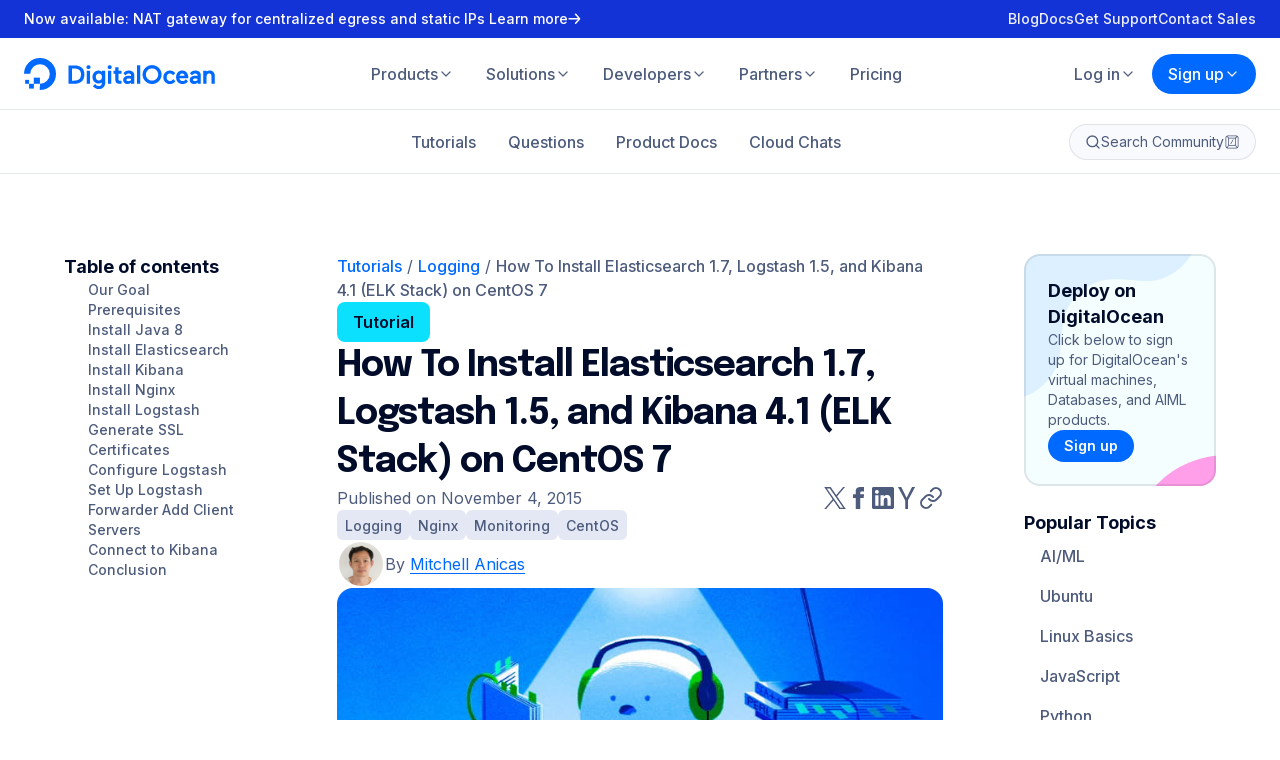

--- FILE ---
content_type: text/html; charset=utf-8
request_url: https://www.digitalocean.com/community/tutorials/how-to-install-elasticsearch-1-7-logstash-1-5-and-kibana-4-1-elk-stack-on-centos-7
body_size: 75142
content:
<!DOCTYPE html><html lang="en" dir="ltr"><head><meta charSet="utf-8" data-next-head=""/><meta name="viewport" content="minimum-scale=1, initial-scale=1, width=device-width, shrink-to-fit=no" data-next-head=""/><link rel="apple-touch-icon" sizes="180x180" href="/_next/static/media/apple-touch-icon.d7edaa01.png" data-next-head=""/><link rel="icon" sizes="192x192" href="/_next/static/media/android-chrome-192x192.f09059d8.png" data-next-head=""/><link rel="icon" sizes="512x512" href="/_next/static/media/android-chrome-512x512.5f2e6221.png" data-next-head=""/><link rel="icon" type="image/png" sizes="32x32" href="/_next/static/media/favicon-32x32.b7ef9ede.png" data-next-head=""/><link rel="icon" type="image/png" sizes="16x16" href="/_next/static/media/favicon-16x16.71c34517.png" data-next-head=""/><link rel="icon" type="image/x-icon" href="/_next/static/media/favicon.594d6067.ico" data-next-head=""/><meta name="theme-color" content="#0069ff" data-next-head=""/><meta name="twitter:card" content="summary" data-next-head=""/><meta property="og:type" content="website" data-next-head=""/><title data-next-head="">How To Install Elasticsearch 1.7, Logstash 1.5, and Kibana 4.1 (ELK Stack) on CentOS 7 | DigitalOcean</title><meta name="description" content="In this tutorial, we will go over the installation of the Elasticsearch ELK Stack on CentOS 7—that is, Elasticsearch 1.7.3, Logstash 1.5.4, and Kibana 4.1.1… " data-next-head=""/><meta name="twitter:title" content="How To Install Elasticsearch 1.7, Logstash 1.5, and Kibana 4.1 (ELK Stack) on CentOS 7 | DigitalOcean" data-next-head=""/><meta name="twitter:description" content="In this tutorial, we will go over the installation of the Elasticsearch ELK Stack on CentOS 7—that is, Elasticsearch 1.7.3, Logstash 1.5.4, and Kibana 4.1.1… " data-next-head=""/><meta name="twitter:image" content="https://www.digitalocean.com/_next/static/media/intro-to-cloud.d49bc5f7.jpeg" data-next-head=""/><meta name="og:title" content="How To Install Elasticsearch 1.7, Logstash 1.5, and Kibana 4.1 (ELK Stack) on CentOS 7 | DigitalOcean" data-next-head=""/><meta name="og:description" content="In this tutorial, we will go over the installation of the Elasticsearch ELK Stack on CentOS 7—that is, Elasticsearch 1.7.3, Logstash 1.5.4, and Kibana 4.1.1… " data-next-head=""/><meta name="og:image" content="https://www.digitalocean.com/_next/static/media/intro-to-cloud.d49bc5f7.jpeg" data-next-head=""/><meta property="og:type" content="article" data-next-head=""/><link rel="canonical" href="https://www.digitalocean.com/community/tutorials/how-to-install-elasticsearch-1-7-logstash-1-5-and-kibana-4-1-elk-stack-on-centos-7" data-next-head=""/><link rel="alternate" hrefLang="en" href="https://www.digitalocean.com/community/tutorials/how-to-install-elasticsearch-1-7-logstash-1-5-and-kibana-4-1-elk-stack-on-centos-7" data-next-head=""/><link rel="alternate" hrefLang="x-default" href="https://www.digitalocean.com/community/tutorials/how-to-install-elasticsearch-1-7-logstash-1-5-and-kibana-4-1-elk-stack-on-centos-7" data-next-head=""/><link rel="preconnect" href="https://consent.trustarc.com"/><link rel="preload" href="/_next/static/media/5c9b804ec7dd51d9.p.woff2" as="font" type="font/woff2" crossorigin="anonymous" data-next-font=""/><link rel="preload" href="/_next/static/media/e4af272ccee01ff0.p.woff2" as="font" type="font/woff2" crossorigin="anonymous" data-next-font=""/><link rel="preload" href="/_next/static/media/bb3ef058b751a6ad.p.woff2" as="font" type="font/woff2" crossorigin="anonymous" data-next-font=""/><link rel="preload" href="/_next/static/css/e96ac6ddc50ac3a3.css" as="style"/><script type="application/ld+json" data-next-head="">{"@context":"https://schema.org","@type":"Article","name":"How To Install Elasticsearch 1.7, Logstash 1.5, and Kibana 4.1 (ELK Stack) on CentOS 7","headline":"How To Install Elasticsearch 1.7, Logstash 1.5, and Kibana 4.1 (ELK Stack) on CentOS 7","alternativeHeadline":"How To Install Elasticsearch 1.7, Logstash 1.5, and Kibana 4.1 (ELK Stack) on CentOS 7","description":"In this tutorial, we will go over the installation of the Elasticsearch ELK Stack on CentOS 7—that is, Elasticsearch 1.7.3, Logstash 1.5.4, and Kibana 4.1.1. We will also show you how to configure it to gather and visualize the syslogs of your systems in a centralized location. Logstash is an open source tool for collecting, parsing, and storing logs for future use. Kibana is a web interface that can be used to search and view the logs that Logstash has indexed. ","keywords":"Logging,Nginx,Monitoring,CentOS","url":"https://www.digitalocean.com/community/tutorials/how-to-install-elasticsearch-1-7-logstash-1-5-and-kibana-4-1-elk-stack-on-centos-7","mainEntityOfPage":{"@type":"WebPage","@id":"https://www.digitalocean.com/community/tutorials/how-to-install-elasticsearch-1-7-logstash-1-5-and-kibana-4-1-elk-stack-on-centos-7"},"inLanguage":"en","accessMode":"textual","accessModeSufficient":"textual","isAccessibleForFree":true,"license":"https://creativecommons.org/licenses/by-nc-sa/4.0/","publishingPrinciples":"https://www.digitalocean.com/community/tutorials/technical-recommendations-and-best-practices-for-digitalocean-s-tutorials","author":[{"@type":"Person","name":"Mitchell Anicas"}],"editor":[],"datePublished":"2015-11-04T23:48:48.441Z","thumbnail":{"@type":"ImageObject","contentUrl":"/_next/static/media/intro-to-cloud.d49bc5f7.jpeg"},"interactionStatistic":[{"@type":"InteractionCounter","interactionType":"http://schema.org/CommentAction","userInteractionCount":1}],"sourceOrganization":{"@type":"Organization","name":"DigitalOcean Community","url":"https://www.digitalocean.com/community"},"publisher":{"@type":"Organization","name":"DigitalOcean","url":"https://www.digitalocean.com","logo":{"@type":"ImageObject","contentUrl":"https://assets.digitalocean.com/logos/DO_Logo_horizontal_blue.png","width":351,"height":60}},"comment":[{"comment":{"@context":"https://schema.org","@type":"comment","@text":"Hello Mitchell Anicas, I’m new sysadmin in Vietnam and on our system have 2 web server and 1 Haproxy.I installed Logstash Server based on Centos 6.5Please help me show how to config to collect logs from Haproxy to Logstash Server. Thanh you so much. "}}]}</script><script type="text/javascript" src="https://cdn.amplitude.com/script/deb86ab4f1db664150dfadff7652c966.experiment.js"></script><link rel="stylesheet" href="/_next/static/css/e96ac6ddc50ac3a3.css" data-n-g=""/><noscript data-n-css=""></noscript><script defer="" noModule="" src="/_next/static/chunks/polyfills-42372ed130431b0a.js"></script><script src="/_next/static/chunks/webpack-16a6e7d15610554f.js" defer=""></script><script src="/_next/static/chunks/framework-600197a047e2aae2.js" defer=""></script><script src="/_next/static/chunks/main-df938f3500556d0e.js" defer=""></script><script src="/_next/static/chunks/pages/_app-6118b37ba9527f4c.js" defer=""></script><script src="/_next/static/chunks/18748db6-6523f93d3cdd3c56.js" defer=""></script><script src="/_next/static/chunks/c2772f35-609f1f665348d723.js" defer=""></script><script src="/_next/static/chunks/2410-a57ee10e32300751.js" defer=""></script><script src="/_next/static/chunks/6625-091a5d09e9decbb0.js" defer=""></script><script src="/_next/static/chunks/6649-b54729d07361cf6e.js" defer=""></script><script src="/_next/static/chunks/3268-c358f9e25c9ee19e.js" defer=""></script><script src="/_next/static/chunks/4912-917585fc2d234706.js" defer=""></script><script src="/_next/static/chunks/6053-9acf83bc4002d226.js" defer=""></script><script src="/_next/static/chunks/5413-b25c1c0d7ebc7582.js" defer=""></script><script src="/_next/static/chunks/1392-ea575689f5385834.js" defer=""></script><script src="/_next/static/chunks/7950-e2599a8b0b0dcd3a.js" defer=""></script><script src="/_next/static/chunks/1537-6195aa33d75e59a4.js" defer=""></script><script src="/_next/static/chunks/5140-f4a4dc9133ba4ff8.js" defer=""></script><script src="/_next/static/chunks/4167-8d3c7db4086ddbae.js" defer=""></script><script src="/_next/static/chunks/3326-3a60fa099c5ee48c.js" defer=""></script><script src="/_next/static/chunks/pages/community/tutorials/%5Bslug%5D-b5c0e9837b773177.js" defer=""></script><script src="/_next/static/fc20b877a39bf320996a65167ed87258133eab08/_buildManifest.js" defer=""></script><script src="/_next/static/fc20b877a39bf320996a65167ed87258133eab08/_ssgManifest.js" defer=""></script><style data-styled="" data-styled-version="6.1.17">.hziWEG{bottom:40px;display:flex;flex-direction:column;gap:4px;left:24px;max-width:calc(100% - 48px);position:fixed;z-index:99999;}/*!sc*/
.hziWEG svg{align-self:flex-start;margin-top:4px;}/*!sc*/
@media (min-width:768px){.hziWEG{left:40px;}}/*!sc*/
@media (min-width:1280px){.hziWEG{left:64px;}}/*!sc*/
data-styled.g1[id="NotificationsStyles__NotificationsContainer-sc-69d0afda-0"]{content:"hziWEG,"}/*!sc*/
.fGqDdb{text-decoration:none;}/*!sc*/
.fGqDdb.button-link{align-items:center;background-color:transparent;border:1px solid #080b2d;border-radius:100px;color:#080b2d;cursor:pointer;display:flex;font-size:1em;font-weight:700;justify-content:center;padding:16px 32px;transition:all 0.3s ease;}/*!sc*/
.fGqDdb.button-link:hover{background-color:rgba(0,105,255,0.15);color:#080b2d;transition:all 0.3s ease;}/*!sc*/
.fGqDdb.button-link:focus{background-color:rgba(0,105,255,0.15);border:1px solid transparent;color:#0069ff;}/*!sc*/
.fGqDdb.button-link.is-squared{border-radius:8px;}/*!sc*/
.fGqDdb.button-link.is-primary{background-color:#1633ff;border:1px solid #1633ff;color:#fff;transition:all 0.3s ease;}/*!sc*/
.fGqDdb.button-link.is-primary:hover{background-color:#0069ff;border:1px solid #0069ff;color:#fff!important;transition:all 0.3s ease;}/*!sc*/
.fGqDdb.button-link.is-primary:disabled{background-color:#c4c9d6!important;border:1px solid #c4c9d6!important;color:#fff;}/*!sc*/
.fGqDdb.button-link.is-primary.is-outlined{border:1px solid #0069ff;color:#0069ff;}/*!sc*/
.fGqDdb.button-link.is-primary.is-outlined:hover{background-color:rgba(0,105,255,0.1);border:1px solid #0069ff!important;color:#0069ff!important;}/*!sc*/
.fGqDdb.button-link.is-primary.is-outlined:disabled{background-color:#fff!important;border:1px solid #8690a9!important;color:#8690a9!important;}/*!sc*/
.fGqDdb.button-link.is-white{background-color:#fff;border:1px solid #fff;color:#0069ff;transition:all 0.3s ease;}/*!sc*/
.fGqDdb.button-link.is-white:hover{background-color:rgba(225,225,225,0.9);border:1px solid rgba(225,225,225,0.9);color:#0069ff!important;transition:all 0.3s ease;}/*!sc*/
.fGqDdb.button-link.is-white:disabled{border:1px solid #8690a9!important;color:#8690a9!important;}/*!sc*/
.fGqDdb.button-link.is-white.is-outlined{background-color:transparent;border:1px solid rgba(255,255,255,0.8);color:rgba(255,255,255,0.8);}/*!sc*/
.fGqDdb.button-link.is-white.is-outlined:hover{background-color:transparent;border:1px solid rgba(255,255,255,1);color:rgba(255,255,255,1)!important;}/*!sc*/
.fGqDdb.button-link.is-green{background-color:#15CD72;border:1px solid #15CD72;color:#fff;transition:all 0.3s ease;}/*!sc*/
.fGqDdb.button-link.is-green:hover{background-color:rgba(21, 205, 114, 0.9);border:1px solid rgba(21, 205, 114, 0.9);color:#fff!important;transition:all 0.3s ease;}/*!sc*/
.fGqDdb.button-link.is-green:disabled{border:1px solid rgba(21, 205, 114, 0.3)!important;color:rgba(21, 205, 114, 0.3)!important;}/*!sc*/
.fGqDdb.button-link.is-green.is-outlined{background-color:transparent;border:1px solid rgba(21, 205, 114, 0.9);color:rgba(21, 205, 114, 0.9);}/*!sc*/
.fGqDdb.button-link.is-green.is-outlined:not(:disabled):hover{background-color:transparent;border:1px solid rgba(21, 205, 114, 1);color:rgba(21, 205, 114, 1);}/*!sc*/
.fGqDdb.button-link.is-outlined{background-color:transparent;border:1px solid #080b2d;color:#080b2d;transition:all 0.3s ease;}/*!sc*/
.fGqDdb.button-link.is-outlined:hover{border:1px solid #0069ff;color:#0069ff;transition:all 0.3s ease;}/*!sc*/
.fGqDdb.button-link.is-small{padding:12px 24px;}/*!sc*/
.fGqDdb.button-link.has-center-img{padding:15px 16px;}/*!sc*/
.fGqDdb.button-link.has-left-img >img{margin-right:8px;}/*!sc*/
.fGqDdb.button-link.mx-16{margin-left:16px;margin-right:16px;}/*!sc*/
.fGqDdb.button-link.is-gray3-color{box-shadow:0 6px 20px -6px rgba(11, 43, 158, 0.15);color:#24335a;font-size:16px;font-weight:600;line-height:24px;}/*!sc*/
data-styled.g6[id="LazyLink___StyledLink-sc-679fc0ad-0"]{content:"fGqDdb,"}/*!sc*/
.heSvdb{text-decoration:none;}/*!sc*/
.heSvdb.button-link{align-items:center;background-color:transparent;border:1px solid #080b2d;border-radius:100px;color:#080b2d;cursor:pointer;display:flex;font-size:1em;font-weight:700;justify-content:center;padding:16px 32px;transition:all 0.3s ease;}/*!sc*/
.heSvdb.button-link:hover{background-color:rgba(0,105,255,0.15);color:#080b2d;transition:all 0.3s ease;}/*!sc*/
.heSvdb.button-link:focus{background-color:rgba(0,105,255,0.15);border:1px solid transparent;color:#0069ff;}/*!sc*/
.heSvdb.button-link.is-squared{border-radius:8px;}/*!sc*/
.heSvdb.button-link.is-primary{background-color:#1633ff;border:1px solid #1633ff;color:#fff;transition:all 0.3s ease;}/*!sc*/
.heSvdb.button-link.is-primary:hover{background-color:#0069ff;border:1px solid #0069ff;color:#fff!important;transition:all 0.3s ease;}/*!sc*/
.heSvdb.button-link.is-primary:disabled{background-color:#c4c9d6!important;border:1px solid #c4c9d6!important;color:#fff;}/*!sc*/
.heSvdb.button-link.is-primary.is-outlined{border:1px solid #0069ff;color:#0069ff;}/*!sc*/
.heSvdb.button-link.is-primary.is-outlined:hover{background-color:rgba(0,105,255,0.1);border:1px solid #0069ff!important;color:#0069ff!important;}/*!sc*/
.heSvdb.button-link.is-primary.is-outlined:disabled{background-color:#fff!important;border:1px solid #8690a9!important;color:#8690a9!important;}/*!sc*/
.heSvdb.button-link.is-white{background-color:#fff;border:1px solid #fff;color:#0069ff;transition:all 0.3s ease;}/*!sc*/
.heSvdb.button-link.is-white:hover{background-color:rgba(225,225,225,0.9);border:1px solid rgba(225,225,225,0.9);color:#0069ff!important;transition:all 0.3s ease;}/*!sc*/
.heSvdb.button-link.is-white:disabled{border:1px solid #8690a9!important;color:#8690a9!important;}/*!sc*/
.heSvdb.button-link.is-white.is-outlined{background-color:transparent;border:1px solid rgba(255,255,255,0.8);color:rgba(255,255,255,0.8);}/*!sc*/
.heSvdb.button-link.is-white.is-outlined:hover{background-color:transparent;border:1px solid rgba(255,255,255,1);color:rgba(255,255,255,1)!important;}/*!sc*/
.heSvdb.button-link.is-green{background-color:#15CD72;border:1px solid #15CD72;color:#fff;transition:all 0.3s ease;}/*!sc*/
.heSvdb.button-link.is-green:hover{background-color:rgba(21, 205, 114, 0.9);border:1px solid rgba(21, 205, 114, 0.9);color:#fff!important;transition:all 0.3s ease;}/*!sc*/
.heSvdb.button-link.is-green:disabled{border:1px solid rgba(21, 205, 114, 0.3)!important;color:rgba(21, 205, 114, 0.3)!important;}/*!sc*/
.heSvdb.button-link.is-green.is-outlined{background-color:transparent;border:1px solid rgba(21, 205, 114, 0.9);color:rgba(21, 205, 114, 0.9);}/*!sc*/
.heSvdb.button-link.is-green.is-outlined:not(:disabled):hover{background-color:transparent;border:1px solid rgba(21, 205, 114, 1);color:rgba(21, 205, 114, 1);}/*!sc*/
.heSvdb.button-link.is-outlined{background-color:transparent;border:1px solid #080b2d;color:#080b2d;transition:all 0.3s ease;}/*!sc*/
.heSvdb.button-link.is-outlined:hover{border:1px solid #0069ff;color:#0069ff;transition:all 0.3s ease;}/*!sc*/
.heSvdb.button-link.is-small{padding:12px 24px;}/*!sc*/
.heSvdb.button-link.has-center-img{padding:15px 16px;}/*!sc*/
.heSvdb.button-link.has-left-img >img{margin-right:8px;}/*!sc*/
.heSvdb.button-link.mx-16{margin-left:16px;margin-right:16px;}/*!sc*/
.heSvdb.button-link.is-gray3-color{box-shadow:0 6px 20px -6px rgba(11, 43, 158, 0.15);color:#24335a;font-size:16px;font-weight:600;line-height:24px;}/*!sc*/
data-styled.g7[id="LazyLink___StyledA-sc-679fc0ad-1"]{content:"heSvdb,"}/*!sc*/
.pOeAi{background-color:#FFF;padding:80px 24px;}/*!sc*/
@media (min-width:768px){.pOeAi{padding:104px 40px;}}/*!sc*/
@media (min-width:1024px){.pOeAi{padding:128px 0;}}/*!sc*/
data-styled.g14[id="FooterStyles__StyledSection-sc-19041032-0"]{content:"pOeAi,"}/*!sc*/
.kPYwDv{padding:0;color:#4D5B7C;transition:color 350ms ease;}/*!sc*/
.kPYwDv:hover,.kPYwDv:focus{color:#000C2A;}/*!sc*/
data-styled.g15[id="SocialStyles__StyledSocial-sc-993f292f-0"]{content:"kPYwDv,"}/*!sc*/
.ffedqn{transform-box:fill-box;transform-origin:0 0;transition:stroke-dashoffset 750ms cubic-bezier(0.68, -0.6, 0.32, 1.6),stroke-dasharray 750ms cubic-bezier(0.68, -0.6, 0.32, 1.6),transform 375ms cubic-bezier(0.68, -0.6, 0.32, 1.6);}/*!sc*/
data-styled.g16[id="DigitalOceanSmileyStyles__StyledCircle-sc-64ca7b97-0"]{content:"ffedqn,"}/*!sc*/
.iMTpXy{transform-box:fill-box;transform-origin:0 0;transition:transform 375ms cubic-bezier(0.68, -0.6, 0.32, 1.6) 375ms,opacity 187.5ms cubic-bezier(0.68, -0.6, 0.32, 1.6) 375ms;}/*!sc*/
data-styled.g17[id="DigitalOceanSmileyStyles__StyledPixelSm-sc-64ca7b97-1"]{content:"iMTpXy,"}/*!sc*/
.iPjerR{transform-box:fill-box;transform-origin:0 100%;transition:transform 750ms cubic-bezier(0.68, -0.6, 0.32, 1.6);}/*!sc*/
data-styled.g18[id="DigitalOceanSmileyStyles__StyledPixelMd-sc-64ca7b97-2"]{content:"iPjerR,"}/*!sc*/
.bImxhS{transform-box:fill-box;transform-origin:0 50%;transition:transform 750ms cubic-bezier(0.68, -0.6, 0.32, 1.6);}/*!sc*/
data-styled.g19[id="DigitalOceanSmileyStyles__StyledPixelLg-sc-64ca7b97-3"]{content:"bImxhS,"}/*!sc*/
.dKkQH{cursor:pointer;overflow:visible;}/*!sc*/
.dKkQH:hover .DigitalOceanSmileyStyles__StyledCircle-sc-64ca7b97-0,.dKkQH:focus .DigitalOceanSmileyStyles__StyledCircle-sc-64ca7b97-0{stroke-dasharray:113.88273369263 113.88273369263;stroke-dashoffset:0;transform:translate(0,-13.75px);transition:stroke-dashoffset 750ms cubic-bezier(0.68, -0.6, 0.32, 1.6),stroke-dasharray 750ms cubic-bezier(0.68, -0.6, 0.32, 1.6),transform 375ms cubic-bezier(0.68, -0.6, 0.32, 1.6) 375ms;}/*!sc*/
.dKkQH:hover .DigitalOceanSmileyStyles__StyledPixelSm-sc-64ca7b97-1,.dKkQH:focus .DigitalOceanSmileyStyles__StyledPixelSm-sc-64ca7b97-1{opacity:0;transform:scale(0);transition:transform 375ms cubic-bezier(0.68, -0.6, 0.32, 1.6) 0ms,opacity 187.5ms cubic-bezier(0.68, -0.6, 0.32, 1.6) 562.5ms;}/*!sc*/
.dKkQH:hover .DigitalOceanSmileyStyles__StyledPixelMd-sc-64ca7b97-2,.dKkQH:focus .DigitalOceanSmileyStyles__StyledPixelMd-sc-64ca7b97-2{transform:translate(3.25px,-58.5px) translate(0,3.75px) scale(1.2777777777777777);}/*!sc*/
.dKkQH:hover .DigitalOceanSmileyStyles__StyledPixelLg-sc-64ca7b97-3,.dKkQH:focus .DigitalOceanSmileyStyles__StyledPixelLg-sc-64ca7b97-3{transform:translate(27.75px,-41.25px);}/*!sc*/
.dKkQH:focus{outline:none;}/*!sc*/
@media (hover:hover){.dKkQH:focus .DigitalOceanSmileyStyles__StyledPixelLg-sc-64ca7b97-3{animation:375ms cubic-bezier(0.68, -0.6, 0.32, 1.6) 0s 2 alternate lRCJp;}}/*!sc*/
data-styled.g20[id="DigitalOceanSmileyStyles__StyledSvg-sc-64ca7b97-4"]{content:"dKkQH,"}/*!sc*/
.kzKuqQ{align-items:center;display:flex;flex-direction:column;gap:32px;justify-content:space-between;margin:80px 0 0;}/*!sc*/
@media (min-width:768px){.kzKuqQ{flex-direction:row;}}/*!sc*/
data-styled.g21[id="CompanyDetailsStyles__StyledCompanyDetails-sc-29dc4d61-0"]{content:"kzKuqQ,"}/*!sc*/
.iwJKri{align-items:center;display:flex;flex-wrap:wrap;gap:16px;justify-content:center;text-align:center;}/*!sc*/
@media (min-width:768px){.iwJKri{flex-wrap:nowrap;}}/*!sc*/
.iwJKri svg{color:#0069FF;}/*!sc*/
.iwJKri a:hover{color:#000C2A;}/*!sc*/
data-styled.g22[id="CompanyDetailsStyles__StyledCompanyLogo-sc-29dc4d61-1"]{content:"iwJKri,"}/*!sc*/
.hkTpBf{display:flex;flex-wrap:wrap;gap:16px;justify-content:center;list-style:none;margin:0;max-width:12rem;padding:0;}/*!sc*/
@media (min-width:768px){.hkTpBf{max-width:none;}}/*!sc*/
data-styled.g23[id="CompanyDetailsStyles__StyledCompanySocials-sc-29dc4d61-2"]{content:"hkTpBf,"}/*!sc*/
.janZVK{display:none;}/*!sc*/
@media (min-width:768px){.janZVK{display:inline-flex;}}/*!sc*/
data-styled.g24[id="DigitalOceanStyles__StyledText-sc-cfc6b058-0"]{content:"janZVK,"}/*!sc*/
.dbyTeA{color:#0069ff;display:inline-flex;}/*!sc*/
data-styled.g25[id="DigitalOceanStyles__StyledLogo-sc-cfc6b058-1"]{content:"dbyTeA,"}/*!sc*/
.hbPWXq{isolation:isolate;position:sticky;top:0;z-index:1000;}/*!sc*/
.hbPWXq header{z-index:1000;}/*!sc*/
data-styled.g26[id="HeaderStyles__StyledHeader-sc-2183282b-0"]{content:"hbPWXq,"}/*!sc*/
.juljnD{display:flex;gap:8px;list-style-type:none;padding:0;white-space:nowrap;}/*!sc*/
@media (max-width:calc(768px - 1px)){.juljnD{gap:16px;}}/*!sc*/
@media (max-width:calc(768px - 1px)){.juljnD >li:first-child>a,.juljnD >li:first-child>button{box-shadow:0 0 0 1px #4D5B7C;color:#000C2A;}.juljnD >li:first-child>a:hover,.juljnD >li:first-child>button:hover{background-color:transparent;}}/*!sc*/
@media (max-width:calc(1024px - 1px)){.juljnD >li{flex-basis:0;flex-grow:1;}.juljnD >li >a,.juljnD >li >button{text-align:center;width:100%;}}/*!sc*/
.juljnD button{align-items:center;display:flex;gap:2px;}/*!sc*/
.juljnD button svg{flex-shrink:0;}/*!sc*/
data-styled.g27[id="HeaderStyles__StyledCTALinks-sc-2183282b-1"]{content:"juljnD,"}/*!sc*/
.UaHjG{position:relative;}/*!sc*/
.UaHjG >button,.UaHjG >a{justify-content:center;width:100%;}/*!sc*/
.UaHjG >button >svg,.UaHjG >a >svg{transition:transform 300ms ease-in-out;}/*!sc*/
@media (max-width:calc(768px - 1px)){.UaHjG:first-child >ul{left:0;right:initial;}.UaHjG:first-child >ul button{box-shadow:none;}.UaHjG:first-child >ul a{box-shadow:none;}}/*!sc*/
data-styled.g28[id="HeaderStyles__StyledCommunityCTA-sc-2183282b-2"]{content:"UaHjG,"}/*!sc*/
*,*::before,*::after{box-sizing:border-box;}/*!sc*/
*{margin:0;}/*!sc*/
html,body{font-family:'Inter',sans-serif;-moz-osx-font-smoothing:grayscale;-webkit-font-smoothing:antialiased;margin:0;min-height:100vh;padding:0;}/*!sc*/
@media (prefers-reduced-motion){html,body{animation:none!important;}}/*!sc*/
a{color:inherit;text-decoration:none;}/*!sc*/
input,button,textarea,select{font:inherit;}/*!sc*/
img,picture,video,canvas,svg{display:block;max-width:100%;}/*!sc*/
button{background:transparent;border:0;cursor:pointer;}/*!sc*/
input,textarea{font:inherit;}/*!sc*/
input::placeholder,textarea::placeholder{opacity:1;}/*!sc*/
data-styled.g36[id="sc-global-btwYbO1"]{content:"sc-global-btwYbO1,"}/*!sc*/
.cIQjzY{align-items:center;background-color:#E3E8F4;border-radius:6px;color:#4D5B7C;display:inline-flex;font-size:14px;font-weight:500;gap:4px;line-height:20px;padding:4px 8px;transition:background-color 300ms ease-in-out,color 300ms ease-in-out;cursor:pointer;}/*!sc*/
.cIQjzY svg{flex-shrink:0;}/*!sc*/
.cIQjzY:focus-visible{outline-offset:2px;outline-style:solid;outline-width:2px;}/*!sc*/
.cIQjzY:hover{background-color:#0069FF;color:#FFF;}/*!sc*/
.cIQjzY:focus-visible{background-color:#0069FF;color:#FFF;outline-color:#0069FF;}/*!sc*/
data-styled.g37[id="Tagstyles-sc-ohbvtg-0"]{content:"cIQjzY,"}/*!sc*/
.cfrUAh{margin:0;font-family:'Inter',sans-serif;font-size:14px;letter-spacing:0;line-height:20px;font-weight:500;}/*!sc*/
.hYDWWk{margin:0;font-family:'Inter',sans-serif;font-size:16px;letter-spacing:0;line-height:24px;font-weight:400;border:0;clip:rect(0 0 0 0);clip-path:inset(50%);height:1px;margin:-1px;overflow:hidden;padding:0;position:absolute;white-space:nowrap;width:1px;}/*!sc*/
.boBVPL{margin:0;font-family:'Inter',sans-serif;font-size:16px;letter-spacing:0;line-height:24px;font-weight:500;}/*!sc*/
.kRgfoQ{margin:0;color:#000C2A;font-family:'Inter',sans-serif;font-size:14px;letter-spacing:0;line-height:20px;font-weight:700;}/*!sc*/
.cjxDLc{margin:0;color:#000C2A;font-family:'Inter',sans-serif;font-size:16px;letter-spacing:0;line-height:24px;font-weight:500;}/*!sc*/
.jfxkfG{margin:0;color:#4D5B7C;font-family:'Inter',sans-serif;font-size:16px;letter-spacing:0;line-height:24px;font-weight:400;}/*!sc*/
.gEWWaf{margin:0;color:#4D5B7C;font-family:'Inter',sans-serif;font-size:16px;letter-spacing:0;line-height:24px;font-weight:500;}/*!sc*/
.gDBvTF{margin:0;color:#000C2A;font-family:'Inter',sans-serif;font-size:14px;letter-spacing:0;line-height:20px;font-weight:600;}/*!sc*/
.bYkLtw{margin:0;color:#4D5B7C;font-family:'Inter',sans-serif;font-size:14px;letter-spacing:0;line-height:20px;font-weight:400;}/*!sc*/
.beFJOf{margin:0;color:#000C2A;font-family:'Inter',sans-serif;font-size:16px;letter-spacing:0;line-height:24px;font-weight:600;}/*!sc*/
.dFfXTG{margin:0;color:#000C2A;font-family:'Inter',sans-serif;font-size:16px;letter-spacing:0;line-height:24px;font-weight:700;}/*!sc*/
.eFOBZC{margin:0;font-family:'Inter',sans-serif;font-size:16px;letter-spacing:0;line-height:24px;font-weight:400;}/*!sc*/
.dJAfuo{margin:0;font-family:'Inter',sans-serif;font-size:14px;letter-spacing:0;line-height:20px;font-weight:400;}/*!sc*/
.gZmLkP{margin:0;font-family:'Epilogue',sans-serif;font-size:24px;letter-spacing:0;line-height:32px;font-weight:700;}/*!sc*/
.cNamtl{margin:0;font-family:'Inter',sans-serif;font-size:18px;letter-spacing:0;line-height:26px;font-weight:700;}/*!sc*/
.hEnRTe{margin:0;color:#000C2A;font-family:'Inter',sans-serif;font-size:18px;letter-spacing:0;line-height:26px;font-weight:700;}/*!sc*/
.iBcJoo{margin:0;color:#000C2A;font-family:'Epilogue',sans-serif;font-size:28px;letter-spacing:0;line-height:36px;font-weight:700;}/*!sc*/
@media (min-width: 768px){.iBcJoo{font-size:36px;letter-spacing:-1px;line-height:48px;}}/*!sc*/
.iWCuto{margin:0;font-family:'Inter',sans-serif;font-size:16px;letter-spacing:0;line-height:24px;font-weight:600;}/*!sc*/
.hJOPXc{margin:0;color:#4D5B7C;font-family:'Inter',sans-serif;font-size:16px;letter-spacing:0;line-height:24px;font-weight:600;}/*!sc*/
.dHSEIi{margin:0;color:#000C2A;font-family:'Inter',sans-serif;font-size:14px;letter-spacing:0;line-height:20px;font-weight:500;}/*!sc*/
.jabLxh{margin:0;color:#4D5B7C;font-family:'Inter',sans-serif;font-size:14px;letter-spacing:0;line-height:20px;font-weight:500;}/*!sc*/
.leswvC{margin:0;color:#1433D6;font-family:'Inter',sans-serif;font-size:16px;letter-spacing:0;line-height:24px;font-weight:400;}/*!sc*/
.eAHmkj{margin:0;color:#000C2A;font-family:'Epilogue',sans-serif;font-size:20px;letter-spacing:0;line-height:28px;font-weight:700;}/*!sc*/
.twcFJ{margin:0;color:#4D5B7C;font-family:'Inter',sans-serif;font-size:12px;letter-spacing:0;line-height:18px;font-weight:400;}/*!sc*/
.cDjKzv{margin:0;font-family:'Epilogue',sans-serif;font-size:28px;letter-spacing:0;line-height:36px;font-weight:700;}/*!sc*/
@media (min-width: 768px){.cDjKzv{font-size:36px;letter-spacing:-1px;line-height:48px;}}/*!sc*/
.lpkpkz{margin:0;color:#FFF;font-family:'Inter',sans-serif;font-size:16px;letter-spacing:0;line-height:24px;font-weight:400;}/*!sc*/
data-styled.g38[id="Typographystyles-sc-o7qsl9-0"]{content:"cfrUAh,hYDWWk,boBVPL,kRgfoQ,cjxDLc,jfxkfG,gEWWaf,gDBvTF,bYkLtw,beFJOf,dFfXTG,eFOBZC,dJAfuo,gZmLkP,cNamtl,hEnRTe,iBcJoo,iWCuto,hJOPXc,dHSEIi,jabLxh,leswvC,eAHmkj,twcFJ,cDjKzv,lpkpkz,"}/*!sc*/
.gkzjZk{--k-container-padding:24px;--k-container-max-width:1088px;margin:0 auto;max-width:calc( var(--k-container-max-width) + calc(var(--k-container-padding) * 2) );padding:0 var(--k-container-padding);width:100%;}/*!sc*/
@media (min-width: 768px){.gkzjZk{--k-container-padding:40px;}}/*!sc*/
data-styled.g45[id="Containerstyles-sc-11hjsrs-0"]{content:"gkzjZk,"}/*!sc*/
.iHjCUC{align-items:center;display:inline-flex;gap:8px;line-height:1.5;position:relative;text-decoration:none;}/*!sc*/
.iHjCUC::after{background:currentColor;bottom:2px;content:'';height:1.5px;left:0;position:absolute;transform:scaleX(0);transform-origin:0 0;transition:transform 300ms ease-in-out;width:100%;}/*!sc*/
.iHjCUC path{transition:transform 300ms ease-in-out;}/*!sc*/
.iHjCUC path:nth-child(1){transform:translateX(-5px);}/*!sc*/
.iHjCUC path:nth-child(2){transform:scaleX(0.6333333333);transform-origin:0 0;}/*!sc*/
.iHjCUC:hover::after,.iHjCUC:focus::after{transform:scaleX(1);}/*!sc*/
.iHjCUC:hover path:nth-child(1),.iHjCUC:focus path:nth-child(1){transform:translateX(0);}/*!sc*/
.iHjCUC:hover path:nth-child(2),.iHjCUC:focus path:nth-child(2){transform:scaleX(1);}/*!sc*/
.iHjCUC svg{flex-shrink:0;height:12px;width:18px;}/*!sc*/
data-styled.g46[id="LinkTextstyles-sc-jz3jcd-0"]{content:"iHjCUC,"}/*!sc*/
.bQhQdd{color:#4D5B7C;font-size:1rem;position:relative;z-index:0;}/*!sc*/
.bQhQdd h1,.bQhQdd h2,.bQhQdd h3,.bQhQdd h4,.bQhQdd h5,.bQhQdd h6,.bQhQdd p{margin:1.5rem 0;}/*!sc*/
.bQhQdd h1:first-child,.bQhQdd h2:first-child,.bQhQdd h3:first-child,.bQhQdd h4:first-child,.bQhQdd h5:first-child,.bQhQdd h6:first-child,.bQhQdd p:first-child{margin-top:0;}/*!sc*/
.bQhQdd h1:last-child,.bQhQdd h2:last-child,.bQhQdd h3:last-child,.bQhQdd h4:last-child,.bQhQdd h5:last-child,.bQhQdd h6:last-child,.bQhQdd p:last-child{margin-bottom:0;}/*!sc*/
.bQhQdd h1 a,.bQhQdd h2 a,.bQhQdd h3 a,.bQhQdd h4 a,.bQhQdd h5 a,.bQhQdd h6 a{background-size:0 0;color:inherit;text-decoration:none;}/*!sc*/
.bQhQdd h1 a:hover,.bQhQdd h1 a:focus,.bQhQdd h2 a:hover,.bQhQdd h2 a:focus,.bQhQdd h3 a:hover,.bQhQdd h3 a:focus,.bQhQdd h4 a:hover,.bQhQdd h4 a:focus,.bQhQdd h5 a:hover,.bQhQdd h5 a:focus,.bQhQdd h6 a:hover,.bQhQdd h6 a:focus{color:#000C2A;background-size:0 0;}/*!sc*/
.bQhQdd h1{font-size:2.25rem;line-height:3rem;letter-spacing:-0.0625rem;}/*!sc*/
.bQhQdd h2{font-size:1.5rem;line-height:2rem;letter-spacing:0;}/*!sc*/
.bQhQdd h3{font-size:1.25rem;line-height:1.75rem;letter-spacing:0;}/*!sc*/
.bQhQdd h4{font-size:1.125rem;line-height:1.625rem;letter-spacing:0;}/*!sc*/
.bQhQdd h5{margin:0.5rem 0;font-size:1rem;line-height:1.5rem;}/*!sc*/
.bQhQdd h6{margin:0.5rem 0;font-size:0.875rem;line-height:1.6rem;}/*!sc*/
.bQhQdd h5+p,.bQhQdd h6+p{margin-top:0.5rem;}/*!sc*/
.bQhQdd p{line-height:1.5rem;}/*!sc*/
@media only screen and (max-width: 375px){.bQhQdd p code{word-break:break-all;}}/*!sc*/
.bQhQdd ol,.bQhQdd ul{list-style-type:disc;margin-bottom:1.5rem;padding-left:2.5rem;}/*!sc*/
@media only screen and (max-width: 768px){.bQhQdd ol,.bQhQdd ul{list-style-position:inside;padding-left:0;}}/*!sc*/
.bQhQdd ol li,.bQhQdd ul li{margin-bottom:0.5rem;}/*!sc*/
.bQhQdd ol{list-style-type:decimal;}/*!sc*/
.bQhQdd a{background:linear-gradient(#0069FF, #0069FF) center bottom/100% 1px no-repeat;border-bottom:none;color:#0069FF;text-decoration:none;transition:background 300ms ease-in-out,color 300ms ease-in-out;}/*!sc*/
.bQhQdd a:hover,.bQhQdd a:focus{background:linear-gradient(#1433D6, #1433D6) center bottom/100% 100% no-repeat;color:#FFFFFF;}/*!sc*/
.bQhQdd a:hover code,.bQhQdd a:focus code{background:linear-gradient(#0069FF, #0069FF) center calc(100% - 0.25em)/100% 1px no-repeat,linear-gradient(#E3E8F4, #E3E8F4) center top/100% 0% no-repeat;color:#FFFFFF;}/*!sc*/
.bQhQdd a code{background:linear-gradient(#0069FF, #0069FF) center calc(100% - 0.25em)/100% 1px no-repeat,linear-gradient(#E3E8F4, #E3E8F4) center top/100% 100% no-repeat;transition:background 300ms ease-in-out,color 300ms ease-in-out;}/*!sc*/
.bQhQdd blockquote{border-left:0.125rem solid #8A96B5;border-radius:0.125rem;color:#8A96B5;display:block;font-size:1.125rem;margin:0 0 1.5rem 1.5rem;padding:0 0 0 1rem;}/*!sc*/
.bQhQdd blockquote a{border-bottom:1px dotted #8A96B5;color:#8A96B5;}/*!sc*/
.bQhQdd blockquote a:hover,.bQhQdd blockquote a:focus{border-bottom-style:solid;}/*!sc*/
.bQhQdd img,.bQhQdd figure{border:solid 0.125rem #D6DCEA;border-radius:1rem;display:block;margin:1rem auto;max-width:100%;}/*!sc*/
.bQhQdd img[align=left]{float:unset;margin-left:0;}/*!sc*/
.bQhQdd img[align=right]{float:unset;margin-right:0;}/*!sc*/
.bQhQdd figure{overflow:hidden;padding:2rem 2.5rem;}/*!sc*/
.bQhQdd figure:has(img[align=left]){margin-left:0;width:fit-content;}/*!sc*/
.bQhQdd figure:has(img[align=right]){margin-right:0;width:fit-content;}/*!sc*/
.bQhQdd figure img{border:none;border-radius:0;margin:0 auto;}/*!sc*/
.bQhQdd figure figcaption{border-top:solid 0.125rem #D6DCEA;background:#F9FAFE;font-size:1rem;text-align:center;padding:1.5rem 0.625rem;margin:2rem -2.5rem -2.5rem;}/*!sc*/
.bQhQdd pre,.bQhQdd code{background-color:#E3E8F4;border-radius:0.375rem;color:#4D5B7C;font-size:0.875em;padding:0.25rem 0.375rem;font-style:normal;}/*!sc*/
.bQhQdd pre{background:#11192E;color:#F7F8FB;}/*!sc*/
.bQhQdd pre code{color:#F7F8FB;}/*!sc*/
.bQhQdd pre.prefixed code ol li::before{color:#F7F8FB;}/*!sc*/
.bQhQdd pre.prefixed.line_numbers code ol li::before{border-right-color:rgba(247, 248, 251, 0.5);}/*!sc*/
.bQhQdd pre{border-radius:1em;box-shadow:inset 0 0 0 0.125em rgba(17, 25, 46, 0.1);display:block;margin:1em 0;overflow:auto;overflow-wrap:normal;padding:1.5rem;white-space:normal;word-wrap:normal;}/*!sc*/
.bQhQdd pre code{background:none;border-radius:0;color:inherit;font-size:1em;padding:0;white-space:pre;}/*!sc*/
.bQhQdd table{border-collapse:collapse;width:100%;}/*!sc*/
.bQhQdd table thead tr{border-bottom:1px dashed #D6DCEA;}/*!sc*/
.bQhQdd table thead tr th{color:#000C2A;font-weight:700;padding:1rem 0.75rem;}/*!sc*/
.bQhQdd table tbody tr{border-bottom:1px solid #D6DCEA;}/*!sc*/
.bQhQdd table tbody tr td{color:#4D5B7C;padding:1.5rem 0.75rem;}/*!sc*/
.bQhQdd table th:first-child,.bQhQdd table td:first-child{padding-left:0;}/*!sc*/
.bQhQdd table th:last-child,.bQhQdd table td:last-child{padding-right:0;}/*!sc*/
.bQhQdd div[class*=tool-embed]{border-radius:0.5rem!important;}/*!sc*/
.bQhQdd div[class*=tool-embed] a{border-radius:99px!important;}/*!sc*/
.bQhQdd div[class*=tool-embed] a:hover{background:#1433D6!important;}/*!sc*/
.bQhQdd .youtube{border-radius:1em;display:block;height:auto;overflow:hidden;max-width:100%;}/*!sc*/
.bQhQdd .wistia{border-radius:1em;display:block;height:auto;overflow:hidden;max-width:100%;}/*!sc*/
.bQhQdd .vimeo{border-radius:1em;display:block;height:auto;overflow:hidden;max-width:100%;}/*!sc*/
.bQhQdd .rsvp{background:#0069FF;border:none;border-radius:2rem;box-sizing:border-box;color:#FFFFFF;cursor:pointer;font-size:1rem;font-weight:700;line-height:1;padding:0.375rem 1rem;transition:background 0.25s ease;}/*!sc*/
.bQhQdd .rsvp:disabled{background:#E3E8F4;color:#FFFFFF;cursor:not-allowed;}/*!sc*/
.bQhQdd .rsvp:not(:disabled):hover,.bQhQdd .rsvp:not(:disabled):focus{background:#1433D6;}/*!sc*/
.bQhQdd .terminal{background:#0069FF;border:none;border-radius:2rem;box-sizing:border-box;color:#FFFFFF;cursor:pointer;font-size:1rem;font-weight:700;line-height:1;padding:0.375rem 1rem;transition:background 0.25s ease;}/*!sc*/
.bQhQdd .terminal:disabled{background:#E3E8F4;color:#FFFFFF;cursor:not-allowed;}/*!sc*/
.bQhQdd .terminal:not(:disabled):hover,.bQhQdd .terminal:not(:disabled):focus{background:#1433D6;}/*!sc*/
.bQhQdd .columns{display:flex;flex-flow:row nowrap;gap:1.5rem;}/*!sc*/
@media only screen and (max-width: 768px){.bQhQdd .columns{flex-flow:row wrap;}}/*!sc*/
@media only screen and (max-width: 375px){.bQhQdd .columns{flex-flow:column;}}/*!sc*/
.bQhQdd .columns .column{flex-basis:100%;flex-grow:1;}/*!sc*/
@media only screen and (max-width: 768px){.bQhQdd .columns .column{flex-basis:auto;}}/*!sc*/
.bQhQdd details:not(.collapsible){background:#F9FAFE;border:1px solid #D6DCEA;border-radius:0.5rem;padding:1.5rem;margin:1.5rem 0;}/*!sc*/
.bQhQdd details:not(.collapsible)[open]>summary{border-bottom:1px solid #A9B3CA;padding:0 1em 1em 0;margin:0 0 1em;}/*!sc*/
.bQhQdd details:not(.collapsible)[open]>summary::after{content:"−";}/*!sc*/
.bQhQdd details:not(.collapsible)[open]>p{margin:0 0 1em;}/*!sc*/
.bQhQdd details:not(.collapsible)[open]>p:first-child{margin:0;}/*!sc*/
.bQhQdd details:not(.collapsible)[open]>p:last-child{margin:0;}/*!sc*/
.bQhQdd details:not(.collapsible) summary{cursor:pointer;list-style:none;padding:0 1em 0 0;position:relative;}/*!sc*/
.bQhQdd details:not(.collapsible) summary::-webkit-details-marker,.bQhQdd details:not(.collapsible) summary::marker{display:none;}/*!sc*/
.bQhQdd details:not(.collapsible) summary::after{content:"+";display:block;position:absolute;top:0%;right:0;}/*!sc*/
.bQhQdd .twitter .twitter-tweet-rendered{margin:1rem auto;}/*!sc*/
.bQhQdd .twitter[align=left]{float:unset;}/*!sc*/
.bQhQdd .twitter[align=left] .twitter-tweet-rendered{margin-left:0;}/*!sc*/
.bQhQdd .twitter[align=right]{float:unset;}/*!sc*/
.bQhQdd .twitter[align=right] .twitter-tweet-rendered{margin-right:0;}/*!sc*/
.bQhQdd .instagram .instagram-media{margin-left:0!important;}/*!sc*/
.bQhQdd .instagram[align=center] .instagram-media{margin:1rem auto!important;}/*!sc*/
.bQhQdd .instagram[align=right] .instagram-media{margin-right:0!important;}/*!sc*/
.bQhQdd .slideshow{position:relative;overflow:hidden;}/*!sc*/
.bQhQdd .slideshow .action{background-color:hsla(0, 10%, 70%, 0.2);border:1px solid #666666;border-radius:50%;color:#666666;cursor:pointer;font-size:2rem;height:1.875rem;line-height:1.375rem;position:absolute;text-align:center;top:50%;width:1.875rem;z-index:10;}/*!sc*/
.bQhQdd .slideshow .action.left{left:0.625rem;}/*!sc*/
.bQhQdd .slideshow .action.right{right:0.625rem;}/*!sc*/
.bQhQdd .slideshow .action:hover{background-color:hsla(0, 10%, 70%, 0.1);border:1px solid #cccccc;color:#cccccc;}/*!sc*/
.bQhQdd .slideshow .slides{display:flex;overflow-x:auto;scroll-snap-type:x mandatory;scroll-behavior:smooth;-webkit-overflow-scrolling:touch;}/*!sc*/
.bQhQdd .slideshow .slides>img{align-items:center;display:flex;flex-shrink:0;font-size:6.25rem;height:100%;justify-content:center;margin-right:3.125rem;scroll-snap-align:start;position:relative;transform-origin:center center;transform:scale(1);transition:transform 0.5s;width:100%;}/*!sc*/
.bQhQdd .hash-anchor{border-bottom:none;color:#8A96B5;text-decoration:none;}/*!sc*/
.bQhQdd .hash-anchor:first-child{margin-right:0.5em;}/*!sc*/
.bQhQdd .hash-anchor:last-child{margin-left:0.5em;}/*!sc*/
.bQhQdd .hash-anchor:hover,.bQhQdd .hash-anchor:focus{color:#24335A;}/*!sc*/
.bQhQdd .hash-anchor::before{content:"#";}/*!sc*/
.bQhQdd mark{background:#FFE175;border-radius:0.375rem;color:inherit;display:inline;padding:0.25rem 0.375rem;}/*!sc*/
.bQhQdd mark mark{background:none;border-radius:initial;padding:initial;}/*!sc*/
.bQhQdd pre code mark{background:#29334D;}/*!sc*/
.bQhQdd pre code mark mark{background:none;}/*!sc*/
.bQhQdd .callout{background-color:#C6E3FF;border-radius:1rem;color:#1433D6;display:block;font-size:0.9375rem;line-height:1.5em;margin:0 0 1.5rem;padding:1.5rem;position:relative;z-index:0;}/*!sc*/
.bQhQdd .callout>:first-child{margin-top:0;}/*!sc*/
.bQhQdd .callout>:last-child{margin-bottom:0;}/*!sc*/
.bQhQdd .callout .callout-label{background:rgba(0, 0, 0, 0.1);border-radius:1rem 1rem 0 0;font-size:0.9375rem;margin:-1.5rem -1.5rem 0;padding:1.5rem;}/*!sc*/
.bQhQdd .code-label:has(+ .code-toolbar),.bQhQdd .code-label:not([title=""]){background-color:#29334D;border-radius:1em 1em 0 0;color:#FFFFFF;display:flex;padding:0.75em 1.5em;justify-content:space-between;align-items:center;font-size:1rem;position:relative;min-height:3.25em;z-index:2;}/*!sc*/
.bQhQdd .code-label:has(+ .code-toolbar)+pre,.bQhQdd .code-label:not([title=""])+pre{border-radius:0 0 1em 1em;margin:0 0 1em;}/*!sc*/
.bQhQdd .code-label:has(+ .code-toolbar)+.code-toolbar,.bQhQdd .code-label:not([title=""])+.code-toolbar{margin:0 0 1em;}/*!sc*/
.bQhQdd .code-label:has(+ .code-toolbar)+.code-toolbar pre,.bQhQdd .code-label:not([title=""])+.code-toolbar pre{border-radius:0 0 1em 1em;}/*!sc*/
.bQhQdd pre.prefixed code{white-space:normal;}/*!sc*/
.bQhQdd pre.prefixed code ol{list-style:none;margin:0;padding:0;}/*!sc*/
.bQhQdd pre.prefixed code ol li{margin:0;padding:0;white-space:pre;}/*!sc*/
.bQhQdd pre.prefixed code ol li::before{content:attr(data-prefix);display:inline-block;margin:0 0.625rem 0 0.25rem;text-align:right;user-select:none;}/*!sc*/
.bQhQdd pre.prefixed.line_numbers code ol li{margin:0 0 0 -0.25rem;}/*!sc*/
.bQhQdd pre.prefixed.line_numbers code ol li::before{border-right:1px solid rgba(255, 255, 255, 0.5);padding-right:0.25rem;text-align:right;width:2ch;}/*!sc*/
.bQhQdd pre.prefixed.line_numbers code ol li:first-child:nth-last-child(n+10)::before,.bQhQdd pre.prefixed.line_numbers code ol li:first-child:nth-last-child(n+10)~li::before{width:3ch;}/*!sc*/
.bQhQdd pre.prefixed.line_numbers code ol li:first-child:nth-last-child(n+100)::before,.bQhQdd pre.prefixed.line_numbers code ol li:first-child:nth-last-child(n+100)~li::before{width:4ch;}/*!sc*/
.bQhQdd pre.prefixed.line_numbers code ol li:first-child:nth-last-child(n+1000)::before,.bQhQdd pre.prefixed.line_numbers code ol li:first-child:nth-last-child(n+1000)~li::before{width:5ch;}/*!sc*/
.bQhQdd pre.prefixed.line_numbers code ol li:first-child:nth-last-child(n+10000)::before,.bQhQdd pre.prefixed.line_numbers code ol li:first-child:nth-last-child(n+10000)~li::before{width:6ch;}/*!sc*/
.bQhQdd pre[class*=language-]>code.language-css .token.string,.bQhQdd pre[class*=language-]>code.style .token.string{color:#F7F8FB;}/*!sc*/
.bQhQdd pre[class*=language-]>code .token.punctuation,.bQhQdd pre[class*=language-]>code .token.operator,.bQhQdd pre[class*=language-]>code .token.entity,.bQhQdd pre[class*=language-]>code .token.url{color:#F7F8FB;}/*!sc*/
.bQhQdd pre[class*=language-]>code .token.comment,.bQhQdd pre[class*=language-]>code .token.prolog,.bQhQdd pre[class*=language-]>code .token.doctype,.bQhQdd pre[class*=language-]>code .token.cdata{color:#F7F8FB;}/*!sc*/
.bQhQdd pre[class*=language-]>code .token.atrule,.bQhQdd pre[class*=language-]>code .token.property,.bQhQdd pre[class*=language-]>code .token.tag,.bQhQdd pre[class*=language-]>code .token.constant,.bQhQdd pre[class*=language-]>code .token.symbol,.bQhQdd pre[class*=language-]>code .token.deleted,.bQhQdd pre[class*=language-]>code .token.selector,.bQhQdd pre[class*=language-]>code .token.char,.bQhQdd pre[class*=language-]>code .token.builtin,.bQhQdd pre[class*=language-]>code .token.keyword,.bQhQdd pre[class*=language-]>code .token.inserted,.bQhQdd pre[class*=language-]>code .token.delimiter{color:#9FDDFF;}/*!sc*/
.bQhQdd pre[class*=language-]>code .token.boolean,.bQhQdd pre[class*=language-]>code .token.attr-name,.bQhQdd pre[class*=language-]>code .token.color,.bQhQdd pre[class*=language-]>code .token.string,.bQhQdd pre[class*=language-]>code .token.variable{color:#B1E490;}/*!sc*/
.bQhQdd pre[class*=language-]>code .token.attr-value,.bQhQdd pre[class*=language-]>code .token.function,.bQhQdd pre[class*=language-]>code .token.class-name{color:#FFAF8C;}/*!sc*/
.bQhQdd pre[class*=language-]>code .token.regex,.bQhQdd pre[class*=language-]>code .token.number,.bQhQdd pre[class*=language-]>code .token.important{color:#0BE1FF;}/*!sc*/
.bQhQdd pre[class*=language-]>code{background:transparent;}/*!sc*/
.bQhQdd pre[class*=language-]>code,.bQhQdd pre[class*=language-]>code .token{text-shadow:none;}/*!sc*/
.bQhQdd pre[class*=language-]>code.language-css .token.string,.bQhQdd pre[class*=language-]>code.style .token.string{background:none;}/*!sc*/
.bQhQdd pre[class*=language-]>code .token{background:none;border-radius:0;display:inline;font-weight:normal;margin:0;padding:0;}/*!sc*/
.bQhQdd pre[class*=language-]>code .token.namespace{opacity:0.7;}/*!sc*/
.bQhQdd pre[class*=language-]>code .token.operator,.bQhQdd pre[class*=language-]>code .token.entity,.bQhQdd pre[class*=language-]>code .token.url{background:none;}/*!sc*/
.bQhQdd pre[class*=language-]>code .token.important,.bQhQdd pre[class*=language-]>code .token.bold{font-weight:bold;}/*!sc*/
.bQhQdd pre[class*=language-]>code .token.italic{font-style:italic;}/*!sc*/
.bQhQdd .code-toolbar{margin:1em 0;position:relative;}/*!sc*/
.bQhQdd .code-toolbar>pre{margin:0;}/*!sc*/
.bQhQdd .code-toolbar>.toolbar{position:absolute;right:1.5em;top:-2.4em;z-index:3;}/*!sc*/
.bQhQdd .code-toolbar>.toolbar>.toolbar-item{display:inline-block;}/*!sc*/
.bQhQdd .code-toolbar>.toolbar>.toolbar-item>a{text-decoration:none;}/*!sc*/
.bQhQdd .code-toolbar>.toolbar>.toolbar-item>button{border:0;font:inherit;line-height:normal;overflow:visible;user-select:none;}/*!sc*/
.bQhQdd .code-toolbar>.toolbar>.toolbar-item>a,.bQhQdd .code-toolbar>.toolbar>.toolbar-item>button{background:#696FB0;border-radius:99px;color:#FFFFFF;cursor:pointer;line-height:1;padding:0.25rem 0.75rem;transition:color 0.25s,background 0.25s;}/*!sc*/
.bQhQdd .code-toolbar>.toolbar>.toolbar-item>a span,.bQhQdd .code-toolbar>.toolbar>.toolbar-item>button span{color:#FFFFFF;}/*!sc*/
.bQhQdd .code-toolbar>.toolbar>.toolbar-item>a:hover,.bQhQdd .code-toolbar>.toolbar>.toolbar-item>a:focus,.bQhQdd .code-toolbar>.toolbar>.toolbar-item>button:hover,.bQhQdd .code-toolbar>.toolbar>.toolbar-item>button:focus{background:#40499B;color:#FFFFFF;}/*!sc*/
.bQhQdd .code-toolbar>.toolbar>.toolbar-item>a:hover span,.bQhQdd .code-toolbar>.toolbar>.toolbar-item>a:focus span,.bQhQdd .code-toolbar>.toolbar>.toolbar-item>button:hover span,.bQhQdd .code-toolbar>.toolbar>.toolbar-item>button:focus span{color:#FFFFFF;}/*!sc*/
.bQhQdd .code-toolbar>.toolbar>.toolbar-item>a,.bQhQdd .code-toolbar>.toolbar>.toolbar-item>button,.bQhQdd .code-toolbar>.toolbar>.toolbar-item>span{font-size:0.9em;}/*!sc*/
.bQhQdd pre code .secondary-code-label{color:#9FDDFF;margin:0 0 0.25rem;}/*!sc*/
.bQhQdd .table-wrapper{overflow-x:auto;width:100%;}/*!sc*/
.bQhQdd .image-compare{position:relative;}/*!sc*/
.bQhQdd .image-compare .image-left,.bQhQdd .image-compare .image-right{height:100%;object-fit:contain;position:absolute;width:100%;}/*!sc*/
.bQhQdd .image-compare .image-left{clip-path:polygon(0% 0%, var(--value) 0%, var(--value) 100%, 0% 100%);margin:0;}/*!sc*/
.bQhQdd .image-compare .image-right{clip-path:polygon(100% 0%, var(--value) 0%, var(--value) 100%, 100% 100%);margin:0;}/*!sc*/
.bQhQdd .image-compare .control-arrow{width:1.875rem;height:1.875rem;position:absolute;top:50%;left:calc(var(--value) - 13px);color:#ffffff;z-index:90;}/*!sc*/
.bQhQdd .image-compare .control{background-color:transparent;box-sizing:border-box;font-family:inherit;height:100%;outline:none;position:absolute;top:0;width:100%;z-index:100;}/*!sc*/
.bQhQdd .image-compare .control::-moz-range-thumb{background-color:#ffffff;border:none;cursor:ew-resize;height:100%;width:0.125rem;}/*!sc*/
.bQhQdd .image-compare .control::-webkit-slider-thumb{background-color:#ffffff;border:none;cursor:ew-resize;height:100%;width:0.125rem;}/*!sc*/
.bQhQdd .image-compare .control::-moz-range-track{background:transparent;background-size:100%;box-sizing:border-box;}/*!sc*/
.bQhQdd .image-compare .control::-webkit-slider-runnable-track{background:transparent;background-size:100%;box-sizing:border-box;height:100%;}/*!sc*/
.bQhQdd .image-compare .control,.bQhQdd .image-compare .control::-webkit-slider-runnable-track,.bQhQdd .image-compare .control::-webkit-slider-thumb{appearance:none;}/*!sc*/
.bQhQdd details.collapsible{border-bottom:1px solid #A9B3CA;padding:2rem 0;}/*!sc*/
.bQhQdd details.collapsible[open]>summary::after{top:calc(50% - 3px);transform:translateY(-50%) rotate(225deg);}/*!sc*/
.bQhQdd details.collapsible summary{cursor:pointer;list-style:none;padding:0 1em 0 0;position:relative;}/*!sc*/
.bQhQdd details.collapsible summary::-webkit-details-marker,.bQhQdd details.collapsible summary::marker{display:none;}/*!sc*/
.bQhQdd details.collapsible summary::after{content:"";display:block;position:absolute;top:50%;right:0.25rem;width:7px;height:7px;border:solid #4D5B7C;border-width:0 2px 2px 0;transform:translateY(-50%) rotate(45deg);}/*!sc*/
.bQhQdd .callout.note{background-color:#D5F0C3;color:#000C2A;}/*!sc*/
.bQhQdd .callout.warning{background-color:#FFBAB5;color:#000C2A;}/*!sc*/
.bQhQdd .callout.info{background-color:#C6E3FF;color:#000C2A;}/*!sc*/
.bQhQdd .callout.draft{background-color:#EBBFEB;color:#000C2A;}/*!sc*/
.bQhQdd .code-label:has(+ .code-toolbar > pre[class*=environment-]),.bQhQdd .code-label:has(+ pre[class*=environment-]){background:#EFF2FB;color:#4D5B7C;}/*!sc*/
.bQhQdd pre[class*=environment-]>code.language-css .token.string,.bQhQdd pre[class*=environment-]>code.style .token.string{color:#11192E;}/*!sc*/
.bQhQdd pre[class*=environment-]>code .token.punctuation,.bQhQdd pre[class*=environment-]>code .token.operator,.bQhQdd pre[class*=environment-]>code .token.entity,.bQhQdd pre[class*=environment-]>code .token.url{color:#11192E;}/*!sc*/
.bQhQdd pre[class*=environment-]>code .token.comment,.bQhQdd pre[class*=environment-]>code .token.prolog,.bQhQdd pre[class*=environment-]>code .token.doctype,.bQhQdd pre[class*=environment-]>code .token.cdata{color:#11192E;}/*!sc*/
.bQhQdd pre[class*=environment-]>code .token.atrule,.bQhQdd pre[class*=environment-]>code .token.property,.bQhQdd pre[class*=environment-]>code .token.tag,.bQhQdd pre[class*=environment-]>code .token.constant,.bQhQdd pre[class*=environment-]>code .token.symbol,.bQhQdd pre[class*=environment-]>code .token.deleted,.bQhQdd pre[class*=environment-]>code .token.selector,.bQhQdd pre[class*=environment-]>code .token.char,.bQhQdd pre[class*=environment-]>code .token.builtin,.bQhQdd pre[class*=environment-]>code .token.keyword,.bQhQdd pre[class*=environment-]>code .token.inserted,.bQhQdd pre[class*=environment-]>code .token.delimiter{color:#0F2FDA;}/*!sc*/
.bQhQdd pre[class*=environment-]>code .token.boolean,.bQhQdd pre[class*=environment-]>code .token.attr-name,.bQhQdd pre[class*=environment-]>code .token.color,.bQhQdd pre[class*=environment-]>code .token.string,.bQhQdd pre[class*=environment-]>code .token.variable{color:#00573A;}/*!sc*/
.bQhQdd pre[class*=environment-]>code .token.attr-value,.bQhQdd pre[class*=environment-]>code .token.function,.bQhQdd pre[class*=environment-]>code .token.class-name{color:#7300B9;}/*!sc*/
.bQhQdd pre[class*=environment-]>code .token.regex,.bQhQdd pre[class*=environment-]>code .token.number,.bQhQdd pre[class*=environment-]>code .token.important{color:#00507D;}/*!sc*/
.bQhQdd pre[class*=environment-] .secondary-code-label{color:#081B4B;}/*!sc*/
.bQhQdd pre[class*=environment-] mark{background:#E3E8F4;}/*!sc*/
.bQhQdd pre[class*=environment-] mark mark{background:none;}/*!sc*/
.bQhQdd pre.environment-local{background:#F7F8FB;color:#11192E;}/*!sc*/
.bQhQdd pre.environment-local code{color:#11192E;}/*!sc*/
.bQhQdd pre.environment-local.prefixed code ol li::before{color:#11192E;}/*!sc*/
.bQhQdd pre.environment-local.prefixed.line_numbers code ol li::before{border-right-color:rgba(17, 25, 46, 0.5);}/*!sc*/
.bQhQdd pre.environment-second{background:#F4FBFF;color:#11192E;}/*!sc*/
.bQhQdd pre.environment-second code{color:#11192E;}/*!sc*/
.bQhQdd pre.environment-second.prefixed code ol li::before{color:#11192E;}/*!sc*/
.bQhQdd pre.environment-second.prefixed.line_numbers code ol li::before{border-right-color:rgba(17, 25, 46, 0.5);}/*!sc*/
.bQhQdd pre.environment-third{background:#FFF9F4;color:#11192E;}/*!sc*/
.bQhQdd pre.environment-third code{color:#11192E;}/*!sc*/
.bQhQdd pre.environment-third.prefixed code ol li::before{color:#11192E;}/*!sc*/
.bQhQdd pre.environment-third.prefixed.line_numbers code ol li::before{border-right-color:rgba(17, 25, 46, 0.5);}/*!sc*/
.bQhQdd pre.environment-fourth{background:#F9FDF6;color:#11192E;}/*!sc*/
.bQhQdd pre.environment-fourth code{color:#11192E;}/*!sc*/
.bQhQdd pre.environment-fourth.prefixed code ol li::before{color:#11192E;}/*!sc*/
.bQhQdd pre.environment-fourth.prefixed.line_numbers code ol li::before{border-right-color:rgba(17, 25, 46, 0.5);}/*!sc*/
.bQhQdd pre.environment-fifth{background:#FFF4FD;color:#11192E;}/*!sc*/
.bQhQdd pre.environment-fifth code{color:#11192E;}/*!sc*/
.bQhQdd pre.environment-fifth.prefixed code ol li::before{color:#11192E;}/*!sc*/
.bQhQdd pre.environment-fifth.prefixed.line_numbers code ol li::before{border-right-color:rgba(17, 25, 46, 0.5);}/*!sc*/
data-styled.g51[id="Markdownstyles-sc-dd1icp-0"]{content:"bQhQdd,"}/*!sc*/
.cbQJc{animation:dTJZHc 300ms ease-in-out;background:#FFF;border:0;border-radius:16px;box-shadow:inset 0px 0px 0px 2px rgba(17, 25, 46, 0.1);margin:auto;padding:0;position:fixed;}/*!sc*/
.cbQJc[open]{animation:buZmJQ 300ms ease-in-out;}/*!sc*/
.cbQJc[open]::backdrop{animation:bVoocj 300ms ease-in-out forwards;}/*!sc*/
data-styled.g53[id="Dialogstyles__StyledDialog-sc-ogn4wt-0"]{content:"cbQJc,"}/*!sc*/
.iOQzPi{padding:40px 32px;}/*!sc*/
.dimrKz{padding:0;}/*!sc*/
data-styled.g54[id="Dialogstyles__StyledDialogContainer-sc-ogn4wt-1"]{content:"iOQzPi,dimrKz,"}/*!sc*/
.bbKbVU{background:#4D5B7C;border-radius:0 16px;color:#FFF;height:32px;overflow:hidden;padding:8px;position:absolute;right:0;top:0;width:32px;}/*!sc*/
.bbKbVU::before{background-color:rgba(0,0,0,0.2);content:'';height:100%;inset:0;opacity:0;position:absolute;transition:opacity 300ms ease-in-out;width:100%;}/*!sc*/
.bbKbVU:hover::before{opacity:1;}/*!sc*/
.bbKbVU svg{height:100%;position:relative;width:100%;}/*!sc*/
data-styled.g55[id="Dialogstyles__StyledDialogCloseButton-sc-ogn4wt-2"]{content:"bbKbVU,"}/*!sc*/
.gyamBY{align-items:center;background-color:#B5F6FF;border-radius:999px;color:#000C2A;display:flex;font-weight:500;justify-content:center;width:100%;padding:6px 16px;font-size:12px;line-height:18px;letter-spacing:0;}/*!sc*/
data-styled.g56[id="ProductCardTagstyles__StyledProductCardTag-sc-1qe54hc-0"]{content:"gyamBY,"}/*!sc*/
.hrgeGL{color:#000C2A;display:inline-block;font-weight:600;line-height:0;width:fit-content;}/*!sc*/
.hrgeGL span,.hrgeGL a{border-radius:8px;font-size:16px;line-height:24px;padding:8px 16px;background-color:#0BE1FF;align-items:center;display:inline-flex;gap:2px;overflow:hidden;}/*!sc*/
.hrgeGL span >svg,.hrgeGL a >svg{flex-shrink:0;}/*!sc*/
.hrgeGL a{display:block;position:relative;}/*!sc*/
.hrgeGL a::before{background-color:red;content:'';height:100%;inset:0;opacity:0;pointer-events:none;position:absolute;transition:opacity 300ms ease-in-out;width:100%;}/*!sc*/
.hrgeGL a:hover::before{opacity:0.08;}/*!sc*/
.hrgeGL a:focus-visible{outline:2px solid #0BE1FF;outline-width:2px;}/*!sc*/
.cveDKE{color:#000C2A;display:inline-block;font-weight:600;line-height:0;width:fit-content;}/*!sc*/
.cveDKE span,.cveDKE a{border-radius:6px;font-size:14px;line-height:20px;padding:4px 8px;background-color:#0BE1FF;align-items:center;display:inline-flex;gap:2px;overflow:hidden;}/*!sc*/
.cveDKE span >svg,.cveDKE a >svg{flex-shrink:0;}/*!sc*/
.cveDKE a{display:block;position:relative;}/*!sc*/
.cveDKE a::before{background-color:red;content:'';height:100%;inset:0;opacity:0;pointer-events:none;position:absolute;transition:opacity 300ms ease-in-out;width:100%;}/*!sc*/
.cveDKE a:hover::before{opacity:0.08;}/*!sc*/
.cveDKE a:focus-visible{outline:2px solid #0BE1FF;outline-width:2px;}/*!sc*/
data-styled.g61[id="Categorystyles__StyledCategory-sc-1lstx5-0"]{content:"hrgeGL,cveDKE,"}/*!sc*/
.dLbcCT{background-color:#B5F6FF;border-radius:16px;box-shadow:inset 0px 0px 0px 2px rgba(17, 25, 46, 0.1);display:flex;flex-direction:column;gap:16px;padding:24px;}/*!sc*/
@media (min-width: 768px){.dLbcCT{padding:24px 32px;}}/*!sc*/
@media (min-width: 604px){.dLbcCT{flex-direction:row;}}/*!sc*/
data-styled.g67[id="CTANotestyles__StyledCTANote-sc-hfqhug-0"]{content:"dLbcCT,"}/*!sc*/
.gKpmWT{display:flex;flex-direction:column;gap:16px;}/*!sc*/
data-styled.g68[id="CTANotestyles__StyledCTANoteContent-sc-hfqhug-1"]{content:"gKpmWT,"}/*!sc*/
.ivCvu{cursor:pointer;display:inline-block;font-weight:600;border-radius:32px;font-size:16px;line-height:24px;padding:8px 24px;color:#4D5B7C;font-weight:500;padding:8px 16px;transition:color 300ms ease-in-out,background-color 300ms ease-in-out;}/*!sc*/
.ivCvu:hover{color:#000C2A;background-color:#EFF2FB;}/*!sc*/
.ivCvu:focus-visible{outline-color:#000C2A;}/*!sc*/
.ivCvu:focus-visible{outline-offset:2px;outline-style:solid;outline-width:2px;}/*!sc*/
.cLvFhP{cursor:pointer;display:inline-block;font-weight:600;border-radius:32px;font-size:16px;line-height:24px;padding:8px 24px;background-color:#0069FF;color:#FFF;font-weight:500;padding:8px 16px;transition:background 300ms ease-in-out;}/*!sc*/
.cLvFhP:hover{background-color:#1433D6;}/*!sc*/
.cLvFhP:focus-visible{outline-color:#1433D6;}/*!sc*/
.cLvFhP:focus-visible{outline-offset:2px;outline-style:solid;outline-width:2px;}/*!sc*/
.kbDZOB{cursor:pointer;display:inline-block;font-weight:600;border-radius:32px;font-size:16px;line-height:24px;padding:8px 24px;background-color:transparent;box-shadow:inset 0px 0px 0px 1px #4D5B7C;color:#000C2A;transition:background 300ms ease-in-out,color 300ms ease-in-out;}/*!sc*/
.kbDZOB:hover{box-shadow:none;background-color:#1433D6;color:#FFF;}/*!sc*/
.kbDZOB:focus-visible{box-shadow:none;background-color:#1433D6;color:#FFF;outline-color:#1433D6;}/*!sc*/
.kbDZOB:focus-visible{outline-offset:2px;outline-style:solid;outline-width:2px;}/*!sc*/
.fYVZCD{cursor:pointer;display:inline-block;font-weight:600;border-radius:32px;font-size:16px;line-height:24px;padding:8px 24px;background-color:#0069FF;color:#FFF;transition:background 300ms ease-in-out;background-color:#E3E8F4;box-shadow:none;color:#FFF;cursor:not-allowed;transition:background 300ms ease-in-out;}/*!sc*/
.fYVZCD:hover{background-color:#1433D6;}/*!sc*/
.fYVZCD:focus-visible{background-color:#1433D6;outline-color:#1433D6;}/*!sc*/
.fYVZCD:focus-visible{outline-offset:2px;outline-style:solid;outline-width:2px;}/*!sc*/
.fYVZCD:hover{background-color:#E3E8F4;}/*!sc*/
.fYVZCD:focus-visible{background-color:#E3E8F4;outline-color:#E3E8F4;}/*!sc*/
.eXuljj{cursor:pointer;display:inline-block;font-weight:600;border-radius:40px;font-size:14px;line-height:20px;padding:6px 16px;background-color:transparent;box-shadow:inset 0px 0px 0px 1px #4D5B7C;color:#000C2A;transition:background 300ms ease-in-out,color 300ms ease-in-out;}/*!sc*/
.eXuljj:hover{box-shadow:none;background-color:#1433D6;color:#FFF;}/*!sc*/
.eXuljj:focus-visible{box-shadow:none;background-color:#1433D6;color:#FFF;outline-color:#1433D6;}/*!sc*/
.eXuljj:focus-visible{outline-offset:2px;outline-style:solid;outline-width:2px;}/*!sc*/
.fbxBAP{cursor:pointer;display:inline-block;font-weight:600;border-radius:32px;font-size:16px;line-height:24px;padding:8px 24px;background-color:#0069FF;color:#FFF;transition:background 300ms ease-in-out;}/*!sc*/
.fbxBAP:hover{background-color:#1433D6;}/*!sc*/
.fbxBAP:focus-visible{background-color:#1433D6;outline-color:#1433D6;}/*!sc*/
.fbxBAP:focus-visible{outline-offset:2px;outline-style:solid;outline-width:2px;}/*!sc*/
.crPUKx{cursor:pointer;display:inline-block;font-weight:600;border-radius:40px;font-size:14px;line-height:20px;padding:6px 16px;background-color:#0069FF;color:#FFF;transition:background 300ms ease-in-out;}/*!sc*/
.crPUKx:hover{background-color:#1433D6;}/*!sc*/
.crPUKx:focus-visible{background-color:#1433D6;outline-color:#1433D6;}/*!sc*/
.crPUKx:focus-visible{outline-offset:2px;outline-style:solid;outline-width:2px;}/*!sc*/
.ciULVT{cursor:pointer;display:inline-block;font-weight:600;border-radius:32px;font-size:16px;line-height:24px;padding:8px 24px;background-color:#FFF;color:#000C2A;transition:background 300ms ease-in-out,color 300ms ease-in-out;}/*!sc*/
.ciULVT:hover{background-color:#1433D6;color:#FFF;}/*!sc*/
.ciULVT:focus-visible{background-color:#1433D6;color:#FFF;outline-color:#1433D6;}/*!sc*/
.ciULVT:focus-visible{outline-offset:2px;outline-style:solid;outline-width:2px;}/*!sc*/
.fPqnOY{cursor:pointer;display:inline-block;font-weight:600;border-radius:32px;font-size:16px;line-height:24px;padding:8px 24px;background-color:#1433D6;color:#FFF;transition:background 300ms ease-in-out;}/*!sc*/
.fPqnOY:hover{background:#000C79;}/*!sc*/
.fPqnOY:focus-visible{outline-color:#1433D6;}/*!sc*/
.fPqnOY:focus-visible{outline-offset:2px;outline-style:solid;outline-width:2px;}/*!sc*/
data-styled.g71[id="Buttonstyles-sc-hznqte-1"]{content:"ivCvu,cLvFhP,kbDZOB,fYVZCD,eXuljj,fbxBAP,crPUKx,ciULVT,fPqnOY,"}/*!sc*/
.fRYUse{align-items:start;border-radius:16px;box-shadow:inset 0px 0px 0px 2px rgba(17, 25, 46, 0.1);display:flex;flex-direction:column;gap:32px;padding:24px;}/*!sc*/
@media (min-width: 768px){.fRYUse{align-items:center;flex-direction:row;justify-content:space-between;}}/*!sc*/
data-styled.g74[id="CTASimplestyles__StyledCTASimple-sc-j39es-0"]{content:"fRYUse,"}/*!sc*/
.dqUbQq{display:grid;gap:24px;grid-template-columns:repeat(1,minmax(0,1fr));}/*!sc*/
@media (min-width: 768px){.dqUbQq{gap:24px;}}/*!sc*/
.bbiPkq{display:grid;gap:16px;grid-template-columns:repeat(1,minmax(0,1fr));}/*!sc*/
@media (min-width: 768px){.bbiPkq{gap:16px;}}/*!sc*/
.ihwkGi{display:grid;gap:8px;grid-template-columns:repeat(1,minmax(0,1fr));}/*!sc*/
@media (min-width: 768px){.ihwkGi{gap:8px;}}/*!sc*/
.dqUbRJ{display:grid;gap:24px;grid-template-columns:repeat(1,minmax(0,1fr));}/*!sc*/
@media (min-width: 768px){.dqUbRJ{gap:32px;}}/*!sc*/
.hPJNre{display:grid;gap:24px;grid-template-columns:repeat(6,minmax(0,1fr));}/*!sc*/
@media (min-width: 768px){.hPJNre{gap:32px;}}/*!sc*/
.gruCvO{display:grid;gap:24px;grid-template-columns:repeat(2,minmax(0,1fr));}/*!sc*/
@media (min-width: 768px){.gruCvO{gap:32px;}}/*!sc*/
data-styled.g76[id="Gridstyles-sc-isu2n3-0"]{content:"dqUbQq,bbiPkq,ihwkGi,dqUbRJ,hPJNre,gruCvO,"}/*!sc*/
.eTIxmm{height:100%;}/*!sc*/
data-styled.g77[id="CTATextCenterstyles__StyledCTATextCenterWrapper-sc-1bhx0m5-0"]{content:"eTIxmm,"}/*!sc*/
.jlHfwS{border-radius:16px;background-color:#1433D6;color:#FFF;height:100%;overflow:hidden;padding:24px 16px 0px;position:relative;text-align:center;}/*!sc*/
@media (min-width: 768px){.jlHfwS{padding:64px 24px 80px;}}/*!sc*/
.cVcqzU{border-radius:16px;background-color:#B5F6FF;color:#000C2A;height:100%;overflow:hidden;padding:24px 16px 0px;position:relative;text-align:center;}/*!sc*/
@media (min-width: 768px){.cVcqzU{padding:64px 24px 80px;}}/*!sc*/
data-styled.g78[id="CTATextCenterstyles__StyledCTATextCenter-sc-1bhx0m5-1"]{content:"jlHfwS,cVcqzU,"}/*!sc*/
.cvcnql{margin:0px -16px;}/*!sc*/
@media (min-width: 768px){.cvcnql{inset:0;margin:0;position:absolute;}}/*!sc*/
.cvcnql img{height:auto;width:100%;}/*!sc*/
@media (min-width: 768px){.cvcnql img{height:100%;object-fit:cover;position:absolute;}}/*!sc*/
data-styled.g79[id="CTATextCenterstyles__StyledCTATextCenterImage-sc-1bhx0m5-2"]{content:"cvcnql,"}/*!sc*/
.fSmKJI{display:flex;flex-direction:column;gap:8px;}/*!sc*/
data-styled.g80[id="CTATextCenterstyles__StyledCTATextCenterContent-sc-1bhx0m5-3"]{content:"fSmKJI,"}/*!sc*/
.cKNDJF{display:flex;flex-direction:column;gap:40px;margin:0 auto;max-width:416px;position:relative;z-index:1;}/*!sc*/
data-styled.g81[id="CTATextCenterstyles__StyledCTATextCenterContainer-sc-1bhx0m5-4"]{content:"cKNDJF,"}/*!sc*/
.eySHXh{grid-column:span 1;}/*!sc*/
.cqheOt{grid-column:span 6;}/*!sc*/
@media (min-width: 768px){.cqheOt{grid-column:span 3;}}/*!sc*/
@media (min-width: 1024px){.cqheOt{grid-column:span 2;}}/*!sc*/
.jfTKDA{grid-column:span 2;}/*!sc*/
@media (min-width: 768px){.jfTKDA{grid-column:span 1;}}/*!sc*/
data-styled.g86[id="GridItemstyles-sc-eu71zi-0"]{content:"eySHXh,cqheOt,jfTKDA,"}/*!sc*/
.kExApF{background:linear-gradient( #0069FF,#0069FF ) bottom repeat-x;background-size:1px 1px;color:#0069FF;position:relative;text-decoration:none;transition:background 300ms ease-in-out,color 300ms ease-in-out;}/*!sc*/
.kExApF:hover,.kExApF:focus{background-size:100% 100%;color:#FFF;}/*!sc*/
data-styled.g87[id="LinkInlinestyles-sc-18du0ds-0"]{content:"kExApF,"}/*!sc*/
.jJfihl{align-items:flex-start;display:flex;flex-direction:column;gap:16px;}/*!sc*/
data-styled.g101[id="TabbedSideNavigationstyles__StyledTabbedSideNavigation-sc-og8kyu-0"]{content:"jJfihl,"}/*!sc*/
.ttrYz{display:flex;flex-direction:column;gap:16px;list-style-type:none;margin:0;padding:0;width:100%;}/*!sc*/
.bLEIoS{display:flex;flex-direction:column;gap:2px;list-style-type:none;margin:0;padding:0;width:100%;}/*!sc*/
data-styled.g102[id="TabbedSideNavigationstyles__StyledTabbedSideNavigationContainer-sc-og8kyu-1"]{content:"ttrYz,bLEIoS,"}/*!sc*/
.ljfRDt{color:#4D5B7C;position:relative;padding:0 0 0 24px;color:#4D5B7C;}/*!sc*/
.ljfRDt a{transition:color 300ms ease-in-out;}/*!sc*/
.ljfRDt a:hover{color:#0069FF;}/*!sc*/
.ljfRDt .TabbedSideNavigationstyles__StyledTabbedSideNavigationIcon-sc-og8kyu-2{position:absolute;top:2px;left:0;}/*!sc*/
.ljfRDt >span{display:block;}/*!sc*/
.fuzBot{color:#4D5B7C;position:relative;}/*!sc*/
.fuzBot a{padding:8px 16px;border-radius:24px;display:block;background-color:transparent;color:inherit;transition:color 300ms ease-in-out,background-color 300ms ease-in-out;}/*!sc*/
.fuzBot a:hover{background-color:#1433D6;color:#FFF;}/*!sc*/
.fuzBot >span{display:block;}/*!sc*/
data-styled.g104[id="TabbedSideNavigationstyles__StyledTabbedSideNavigationItem-sc-og8kyu-3"]{content:"ljfRDt,fuzBot,"}/*!sc*/
.iXTTGo{display:flex;flex-direction:column;gap:40px;}/*!sc*/
@media (min-width: 768px){.iXTTGo{gap:64px;}}/*!sc*/
data-styled.g105[id="Tabsstyles__StyledMediaCenter-sc-dxgfsg-0"]{content:"iXTTGo,"}/*!sc*/
.dsROmu{display:flex;flex-direction:column;gap:0;}/*!sc*/
@media (min-width: 768px){.dsROmu{gap:24px;}}/*!sc*/
data-styled.g106[id="Tabsstyles__StyledMediaCenterTabs-sc-dxgfsg-1"]{content:"dsROmu,"}/*!sc*/
.eLMQyQ{align-items:center;display:flex;gap:8px;justify-content:flex-start;margin:0 -24px;overflow:auto;padding:0 24px;scrollbar-width:none;}/*!sc*/
.eLMQyQ::-webkit-scrollbar{display:none;}/*!sc*/
@media (min-width: 768px){.eLMQyQ{justify-content:center;}}/*!sc*/
data-styled.g107[id="Tabsstyles__StyledButtonContainer-sc-dxgfsg-2"]{content:"eLMQyQ,"}/*!sc*/
.kQZawO{border-radius:24px;color:#4D5B7C;display:block;font-size:16px;font-weight:500;line-height:24px;padding:8px 16px;transition:background 300ms ease-in-out,color 300ms ease-in-out;white-space:nowrap;background-color:#E3E8F4;color:#000C2A;}/*!sc*/
.kQZawO:hover{background-color:#1433D6;color:#FFF;}/*!sc*/
.mdVHS{border-radius:24px;color:#4D5B7C;display:block;font-size:16px;font-weight:500;line-height:24px;padding:8px 16px;transition:background 300ms ease-in-out,color 300ms ease-in-out;white-space:nowrap;}/*!sc*/
.mdVHS:hover{background-color:#1433D6;color:#FFF;}/*!sc*/
data-styled.g108[id="Tabsstyles__StyledFilterButton-sc-dxgfsg-3"]{content:"kQZawO,mdVHS,"}/*!sc*/
.evwMwd{display:none;height:1px;}/*!sc*/
@media (min-width: 768px){.evwMwd{display:block;}}/*!sc*/
data-styled.g109[id="Tabsstyles__StyledDivider-sc-dxgfsg-4"]{content:"evwMwd,"}/*!sc*/
.fYwXOO{background-color:#1433D6;display:none;padding:8px 0;visibility:hidden;}/*!sc*/
@media (min-width: 768px){.fYwXOO{display:block;visibility:visible;}}/*!sc*/
data-styled.g110[id="TopBarstyles__StyledTopBar-sc-17n1n7p-0"]{content:"fYwXOO,"}/*!sc*/
.jhqDZF{align-items:center;display:flex;gap:0 16px;line-height:0;margin:0 auto;max-width:1360px;padding:0 24px;}/*!sc*/
@media (min-width: 768px){.jhqDZF{justify-content:center;}}/*!sc*/
data-styled.g111[id="TopBarstyles__StyledTopBarContainer-sc-17n1n7p-1"]{content:"jhqDZF,"}/*!sc*/
.eEHEWq{display:flex;flex:1 1 auto;flex-direction:column;min-height:1.375em;overflow:hidden;position:relative;}/*!sc*/
data-styled.g112[id="TopBarstyles__StyledTopBarCTAs-sc-17n1n7p-2"]{content:"eEHEWq,"}/*!sc*/
.JbEXH{display:none;list-style-type:none;margin:0;padding:0;}/*!sc*/
@media (min-width: 1024px){.JbEXH{align-items:center;display:flex;flex:0 0 auto;gap:0 16px;}}/*!sc*/
.JbEXH a{color:#EFF2FB;display:block;text-align:center;transition:color 300ms ease-in-out;}/*!sc*/
.JbEXH a:hover{text-decoration:underline;text-underline-offset:2px;}/*!sc*/
data-styled.g113[id="TopBarstyles__StyledTopBarLinks-sc-17n1n7p-3"]{content:"JbEXH,"}/*!sc*/
.bUjGjq{background-color:#FFF;position:relative;}/*!sc*/
.bUjGjq::after{background-color:#E3E8F4;bottom:0;content:'';height:1px;left:0;pointer-events:none;position:absolute;width:100%;}/*!sc*/
data-styled.g115[id="Headerstyles__StyledHeader-sc-9ucsot-0"]{content:"bUjGjq,"}/*!sc*/
.kvRGXw{align-items:center;display:flex;gap:16px;margin:0 auto;max-width:1360px;padding:16px 24px;}/*!sc*/
@media (min-width: 768px){.kvRGXw{gap:24px;}}/*!sc*/
data-styled.g116[id="Headerstyles__StyledHeaderContainer-sc-9ucsot-1"]{content:"kvRGXw,"}/*!sc*/
.fYHybn{line-height:0;margin-right:auto;}/*!sc*/
data-styled.g117[id="Headerstyles__StyledHeaderLogo-sc-9ucsot-2"]{content:"fYHybn,"}/*!sc*/
.cmXSip{color:#4D5B7C;height:32px;padding:0;width:32px;}/*!sc*/
@media (min-width: 1024px){.cmXSip{display:none;}}/*!sc*/
data-styled.g118[id="Headerstyles__StyledHeaderToggle-sc-9ucsot-3"]{content:"cmXSip,"}/*!sc*/
.dXjCcr{display:none;}/*!sc*/
@media (min-width: 768px){.dXjCcr{display:block;margin-left:auto;}}/*!sc*/
data-styled.g120[id="Headerstyles__StyledHeaderContent-sc-9ucsot-5"]{content:"dXjCcr,"}/*!sc*/
.fQrniQ{background-color:#D6DCEA;border-radius:999px;display:none;height:24px;width:1.5px;}/*!sc*/
.Headerstyles__StyledHeaderUtilities-sc-9ucsot-6~.fQrniQ{display:block;}/*!sc*/
@media (min-width: 1024px){.Headerstyles__StyledHeaderUtilities-sc-9ucsot-6~.fQrniQ{display:none;}}/*!sc*/
@media (min-width: 768px){.fQrniQ{display:block;}}/*!sc*/
@media (min-width: 1024px){.fQrniQ{display:none;}}/*!sc*/
data-styled.g122[id="Headerstyles__StyledDivider-sc-9ucsot-7"]{content:"fQrniQ,"}/*!sc*/
.dulysG{display:flex;flex-direction:column;gap:16px;}/*!sc*/
data-styled.g123[id="Cardsstyles__StyledCardsContainer-sc-ebft8b-0"]{content:"dulysG,"}/*!sc*/
.jEwnJI{display:flex;flex-direction:column;gap:16px;list-style-type:none;margin:0;padding:0;}/*!sc*/
data-styled.g124[id="Cardsstyles__StyledCards-sc-ebft8b-1"]{content:"jEwnJI,"}/*!sc*/
.fixniG{border-radius:16px;box-shadow:inset 0px 0px 0px 1px rgba(17, 25, 46, 0.1);display:flex;flex-direction:column;gap:8px;padding:16px;background-color:#B5F6FF;}/*!sc*/
.fixniG a{align-items:center;display:inline-flex;gap:8px;}/*!sc*/
.fixniG a:hover{color:#000C2A;}/*!sc*/
.dLlnum{border-radius:16px;box-shadow:inset 0px 0px 0px 1px rgba(17, 25, 46, 0.1);display:flex;flex-direction:column;gap:8px;padding:16px;background-color:#F9FAFE;}/*!sc*/
.dLlnum a{align-items:center;display:inline-flex;gap:8px;}/*!sc*/
.dLlnum a:hover{color:#000C2A;}/*!sc*/
data-styled.g125[id="Cardsstyles__StyledCard-sc-ebft8b-2"]{content:"fixniG,dLlnum,"}/*!sc*/
.fXHunu{background-color:#F9FAFE;display:flex;flex-direction:column;flex-shrink:0;gap:16px;padding:24px 8px;width:100%;}/*!sc*/
@media (min-width: 768px){.fXHunu{border:1px solid rgba(17, 25, 46, 0.1);border-radius:24px;padding:40px;}}/*!sc*/
@media (min-width: 1024px){.fXHunu{margin-right:24px;max-width:384px;}}/*!sc*/
.fXHunu >p{padding-left:16px;}/*!sc*/
.fXHunu a{border-radius:16px;display:block;padding:4px 16px;}/*!sc*/
@media (min-width: 768px){.fXHunu a{padding:16px;}}/*!sc*/
.fXHunu a:hover{background-color:#EFF2FB;}/*!sc*/
.fXHunu >ul{list-style-type:none;margin:0;padding:0;}/*!sc*/
@media (min-width: 768px){.fXHunu >ul{display:grid;gap:0 32px;grid-template-columns:repeat(2,minmax(0,1fr));}}/*!sc*/
@media (min-width: 1024px){.fXHunu >ul{display:block;}}/*!sc*/
data-styled.g126[id="Featurestyles__StyledFeature-sc-1xznbxx-0"]{content:"fXHunu,"}/*!sc*/
.dJcoLZ{align-items:center;display:inline-flex;gap:8px;}/*!sc*/
@media (min-width: 768px){.dJcoLZ{font-size:18px;line-height:26px;}}/*!sc*/
.dJcoLZ svg{flex-shrink:0;height:16px;width:16px;}/*!sc*/
data-styled.g127[id="Featurestyles__StyledFeatureTitle-sc-1xznbxx-1"]{content:"dJcoLZ,"}/*!sc*/
.hdNpLB{display:none;}/*!sc*/
@media (min-width: 768px){.hdNpLB{display:block;}}/*!sc*/
data-styled.g128[id="Featurestyles__StyledFeatureDescription-sc-1xznbxx-2"]{content:"hdNpLB,"}/*!sc*/
.iGVkhV{display:flex;flex-direction:column;gap:16px;}/*!sc*/
data-styled.g129[id="Liststyles__StyledListContainer-sc-1elshwh-0"]{content:"iGVkhV,"}/*!sc*/
.clrbUV{display:flex;flex-direction:column;gap:8px;list-style-type:none;margin:0;padding:0;}/*!sc*/
.clrbUV a{align-items:center;display:inline-flex;gap:8px;}/*!sc*/
.clrbUV a:hover{color:#000C2A;}/*!sc*/
data-styled.g130[id="Liststyles__StyledList-sc-1elshwh-1"]{content:"clrbUV,"}/*!sc*/
.fICHeW{display:flex;flex-direction:column;gap:16px;}/*!sc*/
data-styled.g131[id="Tagsstyles__StyledTagsContainer-sc-1bfvx6z-0"]{content:"fICHeW,"}/*!sc*/
.gRRQlw{display:flex;flex-direction:column;gap:32px;list-style-type:none;margin:0;padding:0;}/*!sc*/
data-styled.g132[id="Tagsstyles__StyledTagsList-sc-1bfvx6z-1"]{content:"gRRQlw,"}/*!sc*/
.gsAFaY{display:flex;flex-direction:column;gap:16px;list-style-type:none;margin:0;padding:0;}/*!sc*/
data-styled.g133[id="Tagsstyles__StyledTagsListItem-sc-1bfvx6z-2"]{content:"gsAFaY,"}/*!sc*/
.ZnouI{display:flex;flex-direction:column;gap:8px;}/*!sc*/
data-styled.g135[id="Tagsstyles__StyledTagsListItemContent-sc-1bfvx6z-4"]{content:"ZnouI,"}/*!sc*/
.gizqD{display:flex;flex-wrap:wrap;gap:8px;list-style-type:none;margin:0;padding:0;}/*!sc*/
data-styled.g136[id="Tagsstyles__StyledTags-sc-1bfvx6z-5"]{content:"gizqD,"}/*!sc*/
.brmCxK{background-color:#FFF;display:flex;flex-direction:column;gap:24px;margin:0 auto;max-width:1360px;padding:0;padding-bottom:24px;width:100%;}/*!sc*/
@media (min-width: 768px){.brmCxK{flex-flow:row wrap;gap:40px;padding:32px 24px 56px;}}/*!sc*/
@media (min-width: 1024px){.brmCxK{background-color:transparent;flex-flow:row;padding:24px;}}/*!sc*/
data-styled.g137[id="Dropdownstyles__StyledDropdownContainer-sc-16wobc6-0"]{content:"brmCxK,"}/*!sc*/
.hiAoYF{display:none;left:0;max-height:calc(100dvh - 64px);overflow:auto;position:absolute;top:0;width:100%;z-index:100;}/*!sc*/
@media (min-width: 1024px){.hiAoYF{clip-path:polygon(0 0,100% 0,100% 0%,0 0%);display:block;height:auto;opacity:0;top:100%;transition:opacity 300ms ease-in-out 300ms;}}/*!sc*/
data-styled.g138[id="Dropdownstyles__StyledDropdown-sc-16wobc6-1"]{content:"hiAoYF,"}/*!sc*/
.dojlAI{display:flex;flex-basis:0;flex-direction:column;flex-grow:1;gap:32px;list-style-type:none;margin:0;padding:0;}/*!sc*/
@media (min-width: 1024px){.dojlAI{flex-basis:0;}}/*!sc*/
data-styled.g139[id="Dropdownstyles__StyledDropdownColumn-sc-16wobc6-2"]{content:"dojlAI,"}/*!sc*/
.jIKBqk{display:flex;flex-direction:column;flex-grow:1;gap:32px;list-style-type:none;margin:0;padding:0 24px;}/*!sc*/
.jIKBqk:first-child{padding:24px;}/*!sc*/
@media (min-width: 768px){.jIKBqk:first-child{padding:0 56px;}.jIKBqk:first-child .Dropdownstyles__StyledDropdownColumn-sc-16wobc6-2{flex-basis:calc(50% - 32px);}}/*!sc*/
@media (min-width: 1024px){.jIKBqk:first-child{padding:16px 0;}}/*!sc*/
@media (min-width: 768px){.jIKBqk{flex-flow:row wrap;padding:0 40px;}}/*!sc*/
@media (min-width: 1024px){.jIKBqk{flex-wrap:nowrap;padding:40px 0;}}/*!sc*/
data-styled.g140[id="Dropdownstyles__StyledDropdownColumns-sc-16wobc6-3"]{content:"jIKBqk,"}/*!sc*/
.kEeEe{border-top:1px solid #E3E8F4;display:flex;flex-direction:column;text-align:center;}/*!sc*/
@media (min-width: 768px){.kEeEe{flex-direction:row;}}/*!sc*/
data-styled.g141[id="Dropdownstyles__StyledDropdownCTAs-sc-16wobc6-4"]{content:"kEeEe,"}/*!sc*/
.bWnwFd{flex-basis:0;flex-grow:1;font-weight:600;justify-content:center;padding:12px;background:#FFF;color:#0069FF;}/*!sc*/
.bWnwFd >span{position:relative;}/*!sc*/
.bWnwFd >span::after{background:currentColor;bottom:2px;content:'';height:1.5px;left:0;position:absolute;transform:scaleX(0);transform-origin:0 0;transition:transform 300ms ease-in-out;width:calc(100% + 8px + 18px);}/*!sc*/
.bWnwFd:hover >span::after{transform:scaleX(1);}/*!sc*/
.bWnwFd::after{display:none;}/*!sc*/
data-styled.g142[id="Dropdownstyles__StyledDropdownCTA-sc-16wobc6-5"]{content:"bWnwFd,"}/*!sc*/
.caxOfi{flex-grow:1;}/*!sc*/
@media screen and (max-width:calc(1024px - 1px)){.caxOfi{background-color:#FFF;display:none;left:0;padding:24px 24px 40px;position:absolute;top:100%;width:100%;}}/*!sc*/
data-styled.g143[id="Navigationstyles__StyledNavigation-sc-16d688r-0"]{content:"caxOfi,"}/*!sc*/
.hDQrfU{display:flex;flex-direction:column;gap:40px;}/*!sc*/
@media (min-width: 1024px){.hDQrfU{align-items:center;flex-direction:row;gap:0;}}/*!sc*/
data-styled.g144[id="Navigationstyles__StyledNavigationContainer-sc-16d688r-1"]{content:"hDQrfU,"}/*!sc*/
.bNvyeS{display:flex;flex-direction:column;list-style-type:none;margin:0;padding:0;}/*!sc*/
@media (min-width: 1024px){.bNvyeS{align-items:center;flex-direction:row;flex-grow:1;}}/*!sc*/
data-styled.g145[id="Navigationstyles__StyledNavigationList-sc-16d688r-2"]{content:"bNvyeS,"}/*!sc*/
.jBhfTn{border-bottom:1px solid #A9B3CA;}/*!sc*/
@media (min-width: 1024px){.jBhfTn{border-bottom:0;}.jBhfTn::after{background-color:rgba(0, 0, 0, 0.1);content:'';height:calc(100dvh - 64px);left:0;opacity:0;pointer-events:none;position:absolute;top:100%;transition:opacity 300ms ease-in-out;width:100%;}.jBhfTn >a,.jBhfTn >button{transition:background-color 300ms ease-in-out,color 300ms ease-in-out;}.jBhfTn svg{flex-shrink:0;}@media (scripting:none){.jBhfTn .Dropdownstyles__StyledDropdownContainer-sc-16wobc6-0{background-color:#FFF;}.jBhfTn:hover .Dropdownstyles__StyledDropdown-sc-16wobc6-1,.jBhfTn:focus-within .Dropdownstyles__StyledDropdown-sc-16wobc6-1{clip-path:polygon(0 0,100% 0,100% 100%,0 100%);opacity:1;}.jBhfTn:hover >a,.jBhfTn:focus-within >a,.jBhfTn:hover >button,.jBhfTn:focus-within >button{background-color:#EFF2FB;color:#000C2A;}.jBhfTn:hover >a svg,.jBhfTn:focus-within >a svg,.jBhfTn:hover >button svg,.jBhfTn:focus-within >button svg{transform:rotate(180deg);}}}/*!sc*/
@media (min-width: 1024px){.jBhfTn:first-child{margin-left:auto;}}/*!sc*/
@media (min-width: 1024px){.jBhfTn:last-child{margin-right:auto;}}/*!sc*/
.jBhfTn >a,.jBhfTn >button{align-items:center;border-radius:999px;color:#000C2A;display:flex;gap:2px;justify-content:space-between;padding:8px 0 12px;position:relative;width:100%;}/*!sc*/
@media (min-width: 1024px){.jBhfTn >a,.jBhfTn >button{color:#4D5B7C;justify-content:flex-start;padding:8px 16px;width:auto;}}/*!sc*/
.jBhfTn >a::before,.jBhfTn >button::before{content:'';height:calc(100% + 16px);left:0;position:absolute;top:0;width:100%;}/*!sc*/
.jBhfTn >a svg,.jBhfTn >button svg{transform:rotate(-90deg);transition:transform 300ms ease-in-out;}/*!sc*/
@media (min-width: 1024px){.jBhfTn >a svg,.jBhfTn >button svg{transform:rotate(0);}}/*!sc*/
.jahYMj{border-bottom:1px solid #A9B3CA;}/*!sc*/
@media (min-width: 1024px){.jahYMj{border-bottom:0;}.jahYMj >a,.jahYMj >button{transition:background-color 300ms ease-in-out,color 300ms ease-in-out;}.jahYMj svg{flex-shrink:0;}@media (scripting:none){.jahYMj .Dropdownstyles__StyledDropdownContainer-sc-16wobc6-0{background-color:#FFF;}.jahYMj:hover .Dropdownstyles__StyledDropdown-sc-16wobc6-1,.jahYMj:focus-within .Dropdownstyles__StyledDropdown-sc-16wobc6-1{clip-path:polygon(0 0,100% 0,100% 100%,0 100%);opacity:1;}.jahYMj:hover >a,.jahYMj:focus-within >a,.jahYMj:hover >button,.jahYMj:focus-within >button{background-color:#EFF2FB;color:#000C2A;}.jahYMj:hover >a svg,.jahYMj:focus-within >a svg,.jahYMj:hover >button svg,.jahYMj:focus-within >button svg{transform:rotate(180deg);}}}/*!sc*/
@media (min-width: 1024px){.jahYMj:first-child{margin-left:auto;}}/*!sc*/
@media (min-width: 1024px){.jahYMj:last-child{margin-right:auto;}}/*!sc*/
.jahYMj >a,.jahYMj >button{align-items:center;border-radius:999px;color:#000C2A;display:flex;gap:2px;justify-content:space-between;padding:8px 0 12px;position:relative;width:100%;}/*!sc*/
@media (min-width: 1024px){.jahYMj >a,.jahYMj >button{color:#4D5B7C;justify-content:flex-start;padding:8px 16px;width:auto;}}/*!sc*/
.jahYMj >a::before,.jahYMj >button::before{content:'';height:calc(100% + 16px);left:0;position:absolute;top:0;width:100%;}/*!sc*/
.jahYMj >a svg,.jahYMj >button svg{transform:rotate(-90deg);transition:transform 300ms ease-in-out;}/*!sc*/
@media (min-width: 1024px){.jahYMj >a svg,.jahYMj >button svg{transform:rotate(0);}}/*!sc*/
data-styled.g146[id="Navigationstyles__StyledNavigationItem-sc-16d688r-3"]{content:"jBhfTn,jahYMj,"}/*!sc*/
@media (min-width: 1024px){.jSdPrV{display:none;}}/*!sc*/
.jSdPrV >ul{display:grid;gap:16px;grid-template-columns:repeat(1,minmax(0,1fr));list-style-type:none;margin:0;padding:0;}/*!sc*/
@media (min-width: 768px){.jSdPrV >ul{grid-template-columns:repeat(2,minmax(0,1fr));}}/*!sc*/
.jSdPrV a,.jSdPrV button{text-align:center;width:100%;}/*!sc*/
data-styled.g147[id="Navigationstyles__StyledNavigationLinks-sc-16d688r-4"]{content:"jSdPrV,"}/*!sc*/
@media (min-width: 768px){.fzTolr{display:none;}}/*!sc*/
data-styled.g148[id="Navigationstyles__StyledNavigationContent-sc-16d688r-5"]{content:"fzTolr,"}/*!sc*/
.iAmVKe{display:none;}/*!sc*/
@media (min-width: 1024px){.iAmVKe{background-color:#FFF;display:block;height:0;left:0;position:absolute;top:100%;transition:height 300ms ease-in-out;width:100%;}@media (prefers-reduced-motion){.iAmVKe{transition:none;}}}/*!sc*/
data-styled.g149[id="Navigationstyles__StyledNavigationBackground-sc-16d688r-6"]{content:"iAmVKe,"}/*!sc*/
.hdbrhO{isolation:isolate;position:relative;}/*!sc*/
data-styled.g156[id="Sectionstyles__StyledSection-sc-4l5hhw-0"]{content:"hdbrhO,"}/*!sc*/
.gWoSTl{--k-padding:80px;background-color:#F9FAFE;padding:var(--k-padding) 0;}/*!sc*/
@media (min-width: 768px){.gWoSTl{--k-padding:128px;}}/*!sc*/
data-styled.g157[id="Sectionstyles__StyledSectionInner-sc-4l5hhw-1"]{content:"gWoSTl,"}/*!sc*/
.eepUUK{background-color:#FFF;position:relative;}/*!sc*/
.eepUUK::after{background-color:#E3E8F4;bottom:0;content:'';height:1px;left:0;position:absolute;width:100%;}/*!sc*/
data-styled.g158[id="SubNavigationstyles__StyledSubNavigation-sc-k2wuim-0"]{content:"eepUUK,"}/*!sc*/
.jCjXrM{align-items:center;display:flex;gap:8px;list-style-type:none;margin:0 auto;max-width:1360px;overflow:scroll;overflow-y:hidden;padding:12px 24px;scrollbar-width:none;}/*!sc*/
.jCjXrM::-webkit-scrollbar{display:none;}/*!sc*/
.jCjXrM >li:first-child{margin-left:auto;}/*!sc*/
data-styled.g159[id="SubNavigationstyles__StyledSubNavigationContainer-sc-k2wuim-1"]{content:"jCjXrM,"}/*!sc*/
.dCdpWU{color:#4D5B7C;}/*!sc*/
.dCdpWU a{align-items:center;border-radius:64px;display:flex;gap:8px;padding:8px 16px;transition:background-color 300ms ease-in-out,color 300ms ease-in-out;white-space:nowrap;width:max-content;}/*!sc*/
.dCdpWU a:hover{background-color:#1433D6;color:#FFF;}/*!sc*/
.dCdpWU a >svg{flex-shrink:0;}/*!sc*/
data-styled.g160[id="SubNavigationstyles__StyledSubNavigationLink-sc-k2wuim-2"]{content:"dCdpWU,"}/*!sc*/
.bCphis{align-self:stretch;}/*!sc*/
data-styled.g166[id="Breadcrumbstyles__StyledBreadcrumbContainer-sc-1s7bmbq-0"]{content:"bCphis,"}/*!sc*/
.gLloZD{list-style:none;margin:0;padding:0;}/*!sc*/
data-styled.g167[id="Breadcrumbstyles__StyledBreadcrumbs-sc-1s7bmbq-1"]{content:"gLloZD,"}/*!sc*/
.icllhy{display:inline;}/*!sc*/
.icllhy+.icllhy::before{color:#4D5B7C;content:' / ';}/*!sc*/
data-styled.g168[id="Breadcrumbstyles__StyledBreadcrumb-sc-1s7bmbq-2"]{content:"icllhy,"}/*!sc*/
.ihSEDk{color:#0069FF;font-weight:500;}/*!sc*/
.ihSEDk:hover{color:#1433D6;text-decoration:underline;}/*!sc*/
data-styled.g169[id="Breadcrumbstyles__StyledBreadcrumbLink-sc-1s7bmbq-3"]{content:"ihSEDk,"}/*!sc*/
.jOePBY{border-radius:16px;overflow:hidden;position:relative;}/*!sc*/
.jOePBY::after{content:'';display:block;padding-bottom:58.08823529411765%;}/*!sc*/
@media (min-width: 768px){.jOePBY::after{padding-bottom:57.89473684210527%;}}/*!sc*/
.jOePBY img{height:100%;inset:0;object-fit:cover;position:absolute;width:100%;}/*!sc*/
data-styled.g185[id="CardUniversalstyles__StyledCardUniversalImage-sc-1inzdla-1"]{content:"jOePBY,"}/*!sc*/
.blYnub{display:flex;flex-direction:column;gap:24px;justify-content:space-between;}/*!sc*/
data-styled.g186[id="CardUniversalstyles__StyledCardUniversalContainer-sc-1inzdla-2"]{content:"blYnub,"}/*!sc*/
.bWsiRZ{display:flex;flex-direction:column;gap:16px;}/*!sc*/
data-styled.g187[id="CardUniversalstyles__StyledCardUniversalContent-sc-1inzdla-3"]{content:"bWsiRZ,"}/*!sc*/
.jyRmAv{display:flex;flex-direction:column;gap:8px;}/*!sc*/
data-styled.g189[id="CardUniversalstyles__StyledCardUniversalMainContent-sc-1inzdla-5"]{content:"jyRmAv,"}/*!sc*/
.iciKqr{position:relative;}/*!sc*/
data-styled.g190[id="CardUniversalstyles__StyledCardUniversalLink-sc-1inzdla-6"]{content:"iciKqr,"}/*!sc*/
.bkqRyk{align-items:center;display:flex;gap:16px;}/*!sc*/
.bkqRyk svg{color:#0069FF;}/*!sc*/
.bkqRyk a{transition:color 300ms ease-in-out;}/*!sc*/
.bkqRyk a:hover{color:#0069FF;}/*!sc*/
data-styled.g191[id="CardUniversalstyles__StyledCardUniversalHeader-sc-1inzdla-7"]{content:"bkqRyk,"}/*!sc*/
.gXNlgX{display:flex;flex-direction:column;min-height:100%;color:#000C2A;background-color:#F9FAFE;border-radius:16px;overflow:hidden;position:relative;}/*!sc*/
.gXNlgX::after{border:2px solid rgba(17, 25, 46, 0.1);border-radius:16px;content:'';inset:0;pointer-events:none;position:absolute;}/*!sc*/
.gXNlgX .CardUniversalstyles__StyledCardUniversalContainer-sc-1inzdla-2{flex-grow:1;padding:32px 32px 40px;}/*!sc*/
.gXNlgX .CardUniversalstyles__StyledCardUniversalImage-sc-1inzdla-1{border-radius:0;}/*!sc*/
.gXNlgX .CardUniversalstyles__StyledCardUniversalImage-sc-1inzdla-1 +.CardUniversalstyles__StyledCardUniversalContainer-sc-1inzdla-2{padding:24px 32px 40px;}/*!sc*/
.gXNlgX .CardUniversalstyles__StyledCardUniversalLink-sc-1inzdla-6{margin-top:auto;}/*!sc*/
.gXNlgX +:not(.CardUniversalstyles__StyledCardUniversalLink-sc-1inzdla-6) .CardUniversalstyles__StyledCardUniversalFooter-sc-1inzdla-0{margin-top:auto;}/*!sc*/
data-styled.g194[id="CardUniversalstyles__StyledCardUniversal-sc-1inzdla-10"]{content:"gXNlgX,"}/*!sc*/
.ljvhle{align-items:flex-start;display:flex;flex-direction:column;gap:4px;padding-left:24px;position:relative;width:100%;}/*!sc*/
data-styled.g246[id="Togglestyles__StyledToggleContainer-sc-1ywwbu3-0"]{content:"ljvhle,"}/*!sc*/
.kiCLgY{aspect-ratio:1/1;cursor:pointer;height:1em;left:0;position:absolute;top:0;color:#D9DBEB;top:.5lh;transform:translateY(-50%);}/*!sc*/
.kiCLgY::before,.kiCLgY::after{border-radius:50%;content:'';left:50%;position:absolute;top:50%;transform:translate(-50%, -50%);}/*!sc*/
.kiCLgY::before{aspect-ratio:1/1;background-color:#F9FAFE;box-shadow:inset 0px 0px 0px 1px #D9DBEB;height:1em;}/*!sc*/
.kiCLgY::after{aspect-ratio:1/1;background:currentColor;display:none;height:.5em;}/*!sc*/
data-styled.g247[id="Togglestyles__StyledToggleIndicator-sc-1ywwbu3-1"]{content:"kiCLgY,"}/*!sc*/
.bLnpaU{align-items:center;display:flex;gap:16px;font-size:16px;line-height:24px;letter-spacing:0;}/*!sc*/
data-styled.g248[id="Togglestyles__StyledToggleLabel-sc-1ywwbu3-2"]{content:"bLnpaU,"}/*!sc*/
.hHjind{opacity:0;position:absolute;}/*!sc*/
.hHjind:checked+.Togglestyles__StyledToggleIndicator-sc-1ywwbu3-1{color:#0069FF;}/*!sc*/
.hHjind:checked+.Togglestyles__StyledToggleIndicator-sc-1ywwbu3-1::before{box-shadow:inset 0px 0px 0px 1px #0069FF;}/*!sc*/
.hHjind:checked+.Togglestyles__StyledToggleIndicator-sc-1ywwbu3-1::after{display:block;}/*!sc*/
.hHjind:checked+.Togglestyles__StyledToggleIndicator-sc-1ywwbu3-1 .Togglestyles__StyledTogleTextArea-sc-1ywwbu3-3 .Togglestyles__StyledYes-sc-1ywwbu3-4{color:#FFF;}/*!sc*/
.hHjind:checked+.Togglestyles__StyledToggleIndicator-sc-1ywwbu3-1 .Togglestyles__StyledTogleTextArea-sc-1ywwbu3-3 .Togglestyles__StyledNo-sc-1ywwbu3-5{color:#4D5B7C;}/*!sc*/
data-styled.g252[id="Togglestyles__StyledToggle-sc-1ywwbu3-6"]{content:"hHjind,"}/*!sc*/
.wzCrN{display:none;gap:32px;grid-template-columns:repeat(auto-fill,minmax(192px,1fr));width:100%;}/*!sc*/
@media (min-width:768px){.wzCrN{display:grid;}}/*!sc*/
data-styled.g269[id="LinksStyles__StyledFooterDesktop-sc-d49a4f98-0"]{content:"wzCrN,"}/*!sc*/
.isFxUG{display:flex;flex-direction:column;gap:8px;list-style:none;margin:16px 0 0;padding:0;}/*!sc*/
data-styled.g270[id="LinksStyles__StyledList-sc-d49a4f98-1"]{content:"isFxUG,"}/*!sc*/
.ezAIcE:hover,.ezAIcE:focus{color:#000C2A;}/*!sc*/
data-styled.g271[id="LinksStyles__StyledLink-sc-d49a4f98-2"]{content:"ezAIcE,"}/*!sc*/
.hSdygr{display:flex;flex-direction:column;width:100%;}/*!sc*/
@media (min-width:768px){.hSdygr{display:none;}}/*!sc*/
.hSdygr details:not(:last-child){border-bottom:1px solid #D6DCEA;}/*!sc*/
.hSdygr .LinksStyles__StyledList-sc-d49a4f98-1{margin:0 0 16px;}/*!sc*/
data-styled.g272[id="LinksStyles__StyledFooterMobile-sc-d49a4f98-3"]{content:"hSdygr,"}/*!sc*/
.gvfQVs{cursor:pointer;}/*!sc*/
.gvfQVs summary{align-items:center;display:flex;justify-content:space-between;list-style:none;padding:16px 0;}/*!sc*/
.gvfQVs summary::-webkit-details-marker{display:none;}/*!sc*/
.gvfQVs summary .up,.gvfQVs summary .down{color:#000C2A;flex:0 0 auto;}/*!sc*/
.gvfQVs[open] summary .down{display:none;}/*!sc*/
.gvfQVs:not([open]) summary .up{display:none;}/*!sc*/
data-styled.g273[id="LinksStyles__StyledDetails-sc-d49a4f98-4"]{content:"gvfQVs,"}/*!sc*/
.gwDaMi{background-color:#FFF;display:none;flex-direction:column;height:100%;left:0;overflow-x:auto;padding:16px;position:fixed;top:0;width:100%;z-index:1000;}/*!sc*/
@media (min-width:1280px){.gwDaMi{border-radius:16px;box-shadow:0px 9px 24px rgba(0, 12, 42, 0.2),inset 0 0 0 1px rgba(17, 25, 46, 0.1);height:auto;left:auto;padding:16px;position:absolute;right:0;top:calc(100% + 12px);width:283px;}}/*!sc*/
data-styled.g274[id="ActionMenuStyles__StyledActionMenu-sc-5641dc0-0"]{content:"gwDaMi,"}/*!sc*/
.fCViGS{align-items:start;display:flex;gap:16px;justify-content:space-between;margin-bottom:16px;}/*!sc*/
data-styled.g275[id="ActionMenuStyles__StyledActionMenuTitle-sc-5641dc0-1"]{content:"fCViGS,"}/*!sc*/
.fhJVxp{color:#000C2A;font-weight:500;line-height:24px;overflow-wrap:break-word;padding:0 0 0 12px;}/*!sc*/
@media (min-width:768px){.fhJVxp{padding:0 12px 0 12px;}}/*!sc*/
data-styled.g276[id="ActionMenuStyles__StyledActionMenuTitleText-sc-5641dc0-2"]{content:"fhJVxp,"}/*!sc*/
.cuKaUB{display:block;margin-left:auto;padding:0;}/*!sc*/
@media (min-width:1280px){.cuKaUB{display:none!important;}}/*!sc*/
data-styled.g277[id="ActionMenuStyles__StyledCloseButton-sc-5641dc0-3"]{content:"cuKaUB,"}/*!sc*/
.kkZudW{border-radius:8px;color:#4D5B7C;}/*!sc*/
.kkZudW:hover{background-color:#EFF2FB;color:#000C2A;}/*!sc*/
.kkZudW a,.kkZudW button{align-items:center;display:flex;gap:8px;margin:0;padding:8px 12px;}/*!sc*/
.kkZudW a:hover,.kkZudW button:hover{background-color:#EFF2FB;color:#000C2A;}/*!sc*/
.kkZudW svg{flex-shrink:0;}/*!sc*/
data-styled.g278[id="ActionMenuStyles__StyledActionMenuItem-sc-5641dc0-4"]{content:"kkZudW,"}/*!sc*/
.hpukvL{background-color:#FFF;border:1px solid rgba(17, 25, 46, 0.1);border-radius:16px;display:flex;flex-direction:column;gap:24px;padding:24px;}/*!sc*/
@media (min-width:604px){.hpukvL{padding:32px 40px;}}/*!sc*/
@media (min-width:768px){.hpukvL{padding:24px;}}/*!sc*/
@media (min-width:1024px){.hpukvL{flex-direction:row;gap:40px;padding:32px 40px;}}/*!sc*/
data-styled.g292[id="PreFooterStyles__StyledEmailCaptureContainer-sc-6e5c526f-0"]{content:"hpukvL,"}/*!sc*/
.fvJHBq{margin:0 auto;text-align:center;}/*!sc*/
data-styled.g293[id="PreFooterStyles__StyledDisclaimerContainer-sc-6e5c526f-1"]{content:"fvJHBq,"}/*!sc*/
@media (min-width:1024px){.kuRBEc{max-width:408px;min-width:408px;}}/*!sc*/
data-styled.g294[id="PreFooterStyles__StyledGrid-sc-6e5c526f-2"]{content:"kuRBEc,"}/*!sc*/
.xphrf{display:block;}/*!sc*/
@media (min-width:604px){.xphrf{display:none;}}/*!sc*/
@media (min-width:768px){.xphrf{display:block;}}/*!sc*/
@media (min-width:1024px){.xphrf{display:none;}}/*!sc*/
.xphrf button{width:100%;}/*!sc*/
data-styled.g295[id="PreFooterStyles__StyledOutsideInputSubmit-sc-6e5c526f-3"]{content:"xphrf,"}/*!sc*/
.jRqvLi{display:none;}/*!sc*/
@media (min-width:604px){.jRqvLi{display:block;}}/*!sc*/
@media (min-width:768px){.jRqvLi{display:none;}}/*!sc*/
@media (min-width:1024px){.jRqvLi{display:block;}}/*!sc*/
data-styled.g296[id="PreFooterStyles__StyledInInputSubmit-sc-6e5c526f-4"]{content:"jRqvLi,"}/*!sc*/
.bSuiCN{display:flex;flex-direction:column;gap:8px;}/*!sc*/
data-styled.g297[id="PreFooterStyles__StyledEmailInputContainer-sc-6e5c526f-5"]{content:"bSuiCN,"}/*!sc*/
.hyIjgu{background:#F9FAFE;border-radius:999px;box-shadow:inset 0 0 0 1px rgba(17, 25, 46, 0.1);display:flex;justify-content:space-between;padding:6px 6px 6px 32px;width:100%;}/*!sc*/
.hyIjgu input{background:transparent;border:none;outline:0;width:100%;font-family:'Inter',sans-serif;font-size:16px;font-style:normal;font-weight:400;line-height:24px;}/*!sc*/
data-styled.g298[id="PreFooterStyles__StyledEmailInput-sc-6e5c526f-6"]{content:"hyIjgu,"}/*!sc*/
.eMIgYp{width:100%;}/*!sc*/
data-styled.g299[id="PreFooterStyles__StyledFullWidthGrid-sc-6e5c526f-7"]{content:"eMIgYp,"}/*!sc*/
html{--sub-nav-height:64px!important;}/*!sc*/
data-styled.g304[id="sc-global-iAxuyN1"]{content:"sc-global-iAxuyN1,"}/*!sc*/
.fmEMqa{align-items:center;background-color:#F9FAFE;border-radius:999px;box-shadow:inset 0 0 0 1px rgba(17, 25, 46, 0.1);color:#4D5B7C;display:flex;gap:8px;margin-left:32px;padding:8px 16px;width:max-content;}/*!sc*/
.fmEMqa svg{flex-shrink:0;height:16px;width:16px;}/*!sc*/
data-styled.g305[id="SubNavigationStyles__StyledCommunitySearch-sc-2d040385-0"]{content:"fmEMqa,"}/*!sc*/
@media (min-width:1024px){.hVRYQg >ul>li:first-child>a{margin-left:191px;}.hVRYQg >ul>li:last-child{margin-left:auto;}}/*!sc*/
data-styled.g306[id="SubNavigationStyles__StyledCommunitySubNavigation-sc-2d040385-1"]{content:"hVRYQg,"}/*!sc*/
html{--top-hat-height:calc(0 * 1px);--primary-nav-height:73px;--sub-nav-height:calc(0 * 1px);--content-spacing:64px;--scroll-padding-top:calc( var(--top-hat-height) + var(--primary-nav-height) + var(--sub-nav-height) + var(--content-spacing) );scroll-behavior:smooth;scroll-padding-top:var(--scroll-padding-top);}/*!sc*/
body{line-height:1.4;text-rendering:optimizeLegibility;}/*!sc*/
ol,ul{list-style:none;margin:0;padding:0;}/*!sc*/
table{border-collapse:collapse;}/*!sc*/
h1,h2,h3,h4,h5{font-family:'Epilogue',sans-serif;}/*!sc*/
.truste_box_overlay{left:200vw;position:fixed;}/*!sc*/
.truste_overlay{display:none;}/*!sc*/
.truste_box_overlay.slide-up{animation:ckkqjM 1s forwards;left:0;max-height:calc(100% - 40px);overflow:auto;}/*!sc*/
.truste_overlay.fade-in{animation:kVaHQg 1s forwards;display:block;}/*!sc*/
#truste-consent-track{left:200vw;}/*!sc*/
#truste-consent-track.slide-up{animation:ckkqjM 1s forwards;}/*!sc*/
data-styled.g310[id="sc-global-dFUqtB1"]{content:"sc-global-dFUqtB1,"}/*!sc*/
.iwKKEq{border:2px solid #FFF;border-radius:999px;}/*!sc*/
.iwKKEq:not(:first-child){margin-left:-8px;}/*!sc*/
data-styled.g358[id="ExpandedAuthorsListStyles__StyledAvatar-sc-d0ac3609-0"]{content:"iwKKEq,"}/*!sc*/
.lgvPpa{align-items:center;display:flex;flex-direction:row;justify-content:space-between;width:100%;}/*!sc*/
data-styled.g359[id="ExpandedAuthorsListStyles__StyledAuthor-sc-d0ac3609-1"]{content:"lgvPpa,"}/*!sc*/
.bPLuaV{display:flex;flex-direction:column;gap:16px;}/*!sc*/
@media (min-width:604px){.bPLuaV{flex-direction:row;}}/*!sc*/
data-styled.g360[id="ExpandedAuthorsListStyles__StyledAvatarAndName-sc-d0ac3609-2"]{content:"bPLuaV,"}/*!sc*/
.cafgfn{align-items:flex-start;display:flex;flex-direction:column;justify-content:center;}/*!sc*/
data-styled.g361[id="ExpandedAuthorsListStyles__StyledNameAndTitle-sc-d0ac3609-3"]{content:"cafgfn,"}/*!sc*/
.hkbeJG{align-items:center;display:flex;gap:8px;}/*!sc*/
data-styled.g362[id="ExpandedAuthorsListStyles__StyledNameAndTag-sc-d0ac3609-4"]{content:"hkbeJG,"}/*!sc*/
.jLfzvc{padding:4px 12px;width:fit-content;}/*!sc*/
data-styled.g363[id="ExpandedAuthorsListStyles__StyledTag-sc-d0ac3609-5"]{content:"jLfzvc,"}/*!sc*/
.izGdXk{display:none;}/*!sc*/
@media (min-width:604px){.izGdXk{display:block;}}/*!sc*/
data-styled.g364[id="ExpandedAuthorsListStyles__StyledDesktopButton-sc-d0ac3609-6"]{content:"izGdXk,"}/*!sc*/
.dkOMf{display:block;}/*!sc*/
@media (min-width:604px){.dkOMf{display:none;}}/*!sc*/
data-styled.g365[id="ExpandedAuthorsListStyles__StyledMobileButton-sc-d0ac3609-7"]{content:"dkOMf,"}/*!sc*/
.kPbdUh{display:flex;flex-direction:column;gap:24px;}/*!sc*/
data-styled.g366[id="ExpandedAuthorsListStyles__StyledAuthorRow-sc-d0ac3609-8"]{content:"kPbdUh,"}/*!sc*/
.fGYnaY{display:flex;flex-direction:column;gap:16px;}/*!sc*/
data-styled.g367[id="ExpandedAuthorsListStyles__StyledAuthorContainer-sc-d0ac3609-9"]{content:"fGYnaY,"}/*!sc*/
.fQQnhr{display:flex;flex-flow:column wrap;gap:24px;}/*!sc*/
data-styled.g368[id="ExpandedAuthorsListStyles__StyledAuthorsContainer-sc-d0ac3609-10"]{content:"fQQnhr,"}/*!sc*/
.jEkNcD h1:hover .hash-anchor,.jEkNcD h2:hover .hash-anchor,.jEkNcD h3:hover .hash-anchor,.jEkNcD h4:hover .hash-anchor,.jEkNcD h5:hover .hash-anchor,.jEkNcD h6:hover .hash-anchor,.jEkNcD h1:focus-within .hash-anchor,.jEkNcD h2:focus-within .hash-anchor,.jEkNcD h3:focus-within .hash-anchor,.jEkNcD h4:focus-within .hash-anchor,.jEkNcD h5:focus-within .hash-anchor,.jEkNcD h6:focus-within .hash-anchor{opacity:1;transition:opacity 0.2s ease-in-out,visibility 0s linear;visibility:visible;}/*!sc*/
.jEkNcD h1 .hash-anchor,.jEkNcD h2 .hash-anchor,.jEkNcD h3 .hash-anchor,.jEkNcD h4 .hash-anchor,.jEkNcD h5 .hash-anchor,.jEkNcD h6 .hash-anchor{font-size:0.85em;opacity:0;transition:opacity 0.2s ease-in-out,visibility 0s linear 0.2s;visibility:hidden;}/*!sc*/
.jEkNcD p a{word-wrap:break-word;}/*!sc*/
data-styled.g369[id="MarkdownStyles__StyledMarkdown-sc-bf598916-0"]{content:"jEkNcD,"}/*!sc*/
.buicfc{display:flex;flex-direction:column;gap:24px;}/*!sc*/
@media (min-width:1024px){.buicfc{gap:32px;}}/*!sc*/
data-styled.g596[id="HeaderStyles__StyledContainer-sc-9626d653-0"]{content:"buicfc,"}/*!sc*/
.gEWNTL{display:flex;flex-direction:column;gap:16px;}/*!sc*/
data-styled.g597[id="HeaderStyles__StyledHeaderContainer-sc-9626d653-1"]{content:"gEWNTL,"}/*!sc*/
.jELqAf{align-items:center;display:flex;justify-content:space-between;}/*!sc*/
data-styled.g598[id="HeaderStyles__StyledCategoryComplete-sc-9626d653-2"]{content:"jELqAf,"}/*!sc*/
.iWvffP{align-items:flex-start;display:flex;flex-direction:column;gap:24px;justify-content:flex-start;}/*!sc*/
@media (min-width:1024px){.iWvffP{align-items:center;flex-direction:row;gap:32px;justify-content:space-between;}}/*!sc*/
data-styled.g599[id="HeaderStyles__StyledAuthorsAndLanguage-sc-9626d653-3"]{content:"iWvffP,"}/*!sc*/
.jjbCpb{display:flex;flex-direction:column;gap:8px;}/*!sc*/
data-styled.g600[id="HeaderStyles__StyledTitleAndMeta-sc-9626d653-4"]{content:"jjbCpb,"}/*!sc*/
.cLUtZX{align-items:flex-start;display:flex;flex-direction:column;gap:16px;justify-content:space-between;}/*!sc*/
@media (min-width:768px){.cLUtZX{align-items:center;flex-direction:row;}}/*!sc*/
data-styled.g601[id="HeaderStyles__StyledMetaContainer-sc-9626d653-5"]{content:"cLUtZX,"}/*!sc*/
.juvzGy{align-items:center;display:flex;flex-grow:3;flex-wrap:wrap;gap:8px;justify-content:space-between;width:100%;}/*!sc*/
data-styled.g604[id="WasThisHelpfulStyles__StyledHelpfulContainer-sc-5f453fe1-0"]{content:"juvzGy,"}/*!sc*/
.fkFrMT{align-items:center;display:flex;flex-grow:2;gap:16px;justify-content:flex-end;}/*!sc*/
data-styled.g605[id="WasThisHelpfulStyles__StyledShareContainer-sc-5f453fe1-1"]{content:"fkFrMT,"}/*!sc*/
.jIOvhe{display:flex;flex-flow:row wrap;gap:8px;width:100%;}/*!sc*/
.jIOvhe a,.jIOvhe button{text-align:center;width:100%;}/*!sc*/
@media (min-width:1024px){.jIOvhe{width:auto;}.jIOvhe a,.jIOvhe button{text-align:center;width:auto;}}/*!sc*/
data-styled.g606[id="WasThisHelpfulStyles__StyledHelpfulButtonContainer-sc-5f453fe1-2"]{content:"jIOvhe,"}/*!sc*/
.hVsyXh{display:flex;flex-direction:column;gap:16px;}/*!sc*/
data-styled.g607[id="QuestionAndTutorialSideNavigationStyles__StyledLinkList-sc-2f5b5dd7-0"]{content:"hVsyXh,"}/*!sc*/
.bBhkwR{background-image:url('/_next/static/media/community-cta-background.5fe326c6.svg');background-repeat:no-repeat;background-size:cover;border-radius:16px;box-shadow:inset 0 0 0 2px rgba(17, 25, 46, 0.1);display:flex;flex-direction:column;gap:24px;padding:24px;position:relative;}/*!sc*/
data-styled.g609[id="CommunityCTAStyles-sc-cad98e2d-0"]{content:"bBhkwR,"}/*!sc*/
.iyhqQr{display:flex;flex-direction:column;gap:8px;}/*!sc*/
data-styled.g610[id="CommunityCTAStyles__StyledCTA-sc-cad98e2d-1"]{content:"iyhqQr,"}/*!sc*/
.fSEuKF{background-color:#fff;border:1px solid #d6dcea;border-radius:16px;margin:8px 0;overflow:hidden;}/*!sc*/
.fSEuKF:focus-within{border-color:#0069ff;}/*!sc*/
data-styled.g627[id="MarkdownStyles__StyledContainer-sc-dfeb7655-0"]{content:"fSEuKF,"}/*!sc*/
.fxjYFC{border-bottom:1px solid #e3e8f4;display:flex;flex-wrap:wrap;padding:16px;}/*!sc*/
data-styled.g628[id="MarkdownStyles__StyledActions-sc-dfeb7655-1"]{content:"fxjYFC,"}/*!sc*/
.ddsgg{display:flex;margin:0 0 0 auto;}/*!sc*/
data-styled.g629[id="MarkdownStyles__StyledActionsRight-sc-dfeb7655-2"]{content:"ddsgg,"}/*!sc*/
.hUnziz{background:none;border:none;color:#4d5b7c;cursor:pointer;display:block;height:16px;line-height:1;margin:0 5px 0 0;padding:0;position:relative;transition:color 0.3s ease;width:16px;}/*!sc*/
.hUnziz:last-child{margin-right:0;}/*!sc*/
.hUnziz:hover{color:#0069ff;}/*!sc*/
.hUnziz svg,.hUnziz>span{left:50%;position:absolute;top:50%;transform:translate(-50%,-50%);}/*!sc*/
data-styled.g630[id="MarkdownStyles__StyledActionButton-sc-dfeb7655-3"]{content:"hUnziz,"}/*!sc*/
.ktWqsq{background:none;border:none;color:#4d5b7c;cursor:pointer;display:block;height:16px;line-height:1;margin:0 5px 0 0;padding:0;position:relative;transition:color 0.3s ease;width:16px;}/*!sc*/
.ktWqsq:last-child{margin-right:0;}/*!sc*/
.ktWqsq:hover{color:#0069ff;}/*!sc*/
.ktWqsq svg,.ktWqsq>span{left:50%;position:absolute;top:50%;transform:translate(-50%,-50%);}/*!sc*/
data-styled.g631[id="MarkdownStyles__StyledActionLink-sc-dfeb7655-4"]{content:"ktWqsq,"}/*!sc*/
.cYdKSQ{max-height:calc(100vh - var(--scroll-padding-top) - 128px);overflow-y:auto;overscroll-behavior-y:contain;position:relative;}/*!sc*/
data-styled.g632[id="MarkdownStyles__StyledWrapper-sc-dfeb7655-5"]{content:"cYdKSQ,"}/*!sc*/
.hZhKPj{position:relative;}/*!sc*/
data-styled.g633[id="MarkdownStyles__StyledSlateEditableWrapper-sc-dfeb7655-6"]{content:"hZhKPj,"}/*!sc*/
.hyZXcF{border:0;font-family:'Inter',sans-serif;line-height:1.5;padding:8px 16px 24px;resize:vertical;width:100%;}/*!sc*/
.hyZXcF:read-only{background:#eff2fb;}/*!sc*/
.hyZXcF:focus-visible{outline:0;}/*!sc*/
data-styled.g635[id="MarkdownStyles__StyledSlateEditable-sc-dfeb7655-8"]{content:"hyZXcF,"}/*!sc*/
.drzsdH{border-radius:16px;height:auto;}/*!sc*/
data-styled.g650[id="RoundedImageStyles__StyledRoundedImage-sc-829b9e30-0"]{content:"drzsdH,"}/*!sc*/
.drkAzY{width:352px;}/*!sc*/
data-styled.g653[id="withUserReport__StyledReportFormContainer-sc-feb32f56-0"]{content:"drkAzY,"}/*!sc*/
.kceVwv button{width:100%;}/*!sc*/
data-styled.g654[id="withUserReport__StyledReportSubmitContainer-sc-feb32f56-1"]{content:"kceVwv,"}/*!sc*/
.dQiYld{align-items:center;display:flex;flex-wrap:wrap;gap:16px;width:100%;}/*!sc*/
data-styled.g655[id="AuthorsListStyles__StyledAuthors-sc-8e845867-0"]{content:"dQiYld,"}/*!sc*/
.fBoBRf{display:flex;}/*!sc*/
data-styled.g656[id="AuthorsListStyles__StyledAvatarRow-sc-8e845867-1"]{content:"fBoBRf,"}/*!sc*/
.bSPiiQ{border:2px solid #FFF;border-radius:999px;}/*!sc*/
.bSPiiQ:not(:first-child){margin-left:-8px;}/*!sc*/
data-styled.g657[id="AuthorsListStyles__StyledAvatar-sc-8e845867-2"]{content:"bSPiiQ,"}/*!sc*/
.eUwazH{display:flex;flex-direction:column;}/*!sc*/
data-styled.g658[id="AuthorsListStyles__StyledAuthor-sc-8e845867-3"]{content:"eUwazH,"}/*!sc*/
.jfcBwZ{display:flex;flex-direction:column;gap:24px;}/*!sc*/
data-styled.g665[id="ContributorsFooterStyles__StyledCollaboratorsFooterContainer-sc-dcaeecb5-6"]{content:"jfcBwZ,"}/*!sc*/
.kMtRPr{display:flex;}/*!sc*/
.kMtRPr >a,.kMtRPr >span{padding:4px 8px;}/*!sc*/
@media (min-width:1024px){.kMtRPr >a,.kMtRPr >span{padding:8px 16px;}}/*!sc*/
data-styled.g666[id="ContributorsFooterStyles__StyledCategory-sc-dcaeecb5-7"]{content:"kMtRPr,"}/*!sc*/
.kKxQmJ{align-items:flex-start;display:flex;flex-direction:column;gap:24px;}/*!sc*/
@media (min-width:604px){.kKxQmJ{flex-direction:row;}}/*!sc*/
data-styled.g667[id="ContributorsFooterStyles__StyledRecordInfoContainer-sc-dcaeecb5-8"]{content:"kKxQmJ,"}/*!sc*/
.kqrDaN{display:flex;flex-direction:column;gap:16px;}/*!sc*/
data-styled.g668[id="ContributorsFooterStyles__StyledInfoContainer-sc-dcaeecb5-9"]{content:"kqrDaN,"}/*!sc*/
.hGCHmm{align-items:center;display:flex;flex-grow:2;gap:16px;justify-content:flex-end;}/*!sc*/
data-styled.g669[id="ContributorsFooterStyles__StyledShareContainer-sc-dcaeecb5-10"]{content:"hGCHmm,"}/*!sc*/
.bDPYSE{display:flex;flex-wrap:wrap;gap:12px;width:100%;}/*!sc*/
data-styled.g672[id="TagsListStyles__StyledTagsList-sc-91333245-2"]{content:"bDPYSE,"}/*!sc*/
.cGTRmI{align-items:center;background:#E3E8F4;border-radius:6px;display:flex;gap:4px;padding:4px 8px;transition:background-color 300ms ease-in-out;width:max-content;}/*!sc*/
.cGTRmI .TagsListStyles__StyledTagDeleteText-sc-91333245-0{color:#4D5B7C;cursor:pointer;transition:color 300ms ease-in-out;}/*!sc*/
.cGTRmI:hover{background:#0069FF;}/*!sc*/
.cGTRmI:hover .TagsListStyles__StyledTagDeleteText-sc-91333245-0{color:#FFF;}/*!sc*/
data-styled.g673[id="TagsListStyles__StyledTag-sc-91333245-3"]{content:"cGTRmI,"}/*!sc*/
.eyOkkf{--sidebar-top-padding:80px;--sidebar-bottom-padding:80px;padding:var(--sidebar-top-padding) 0 var(--sidebar-bottom-padding);}/*!sc*/
data-styled.g677[id="SidebarLayoutStyles__StyledSidebarLayout-sc-34ac18c2-0"]{content:"eyOkkf,"}/*!sc*/
.gHJQYD{--sidebar-width:192px;display:grid;gap:32px;grid-template-columns:minmax(0,1fr);margin:0 auto;max-width:1440px;padding:0 24px;}/*!sc*/
@media (min-width:768px){.gHJQYD{gap:56px;padding:0 40px;}}/*!sc*/
@media (min-width:1280px){.gHJQYD{padding:0 64px;}}/*!sc*/
@media (min-width: 1024px){.gHJQYD{gap:clamp( 2rem, -10.19047619047619rem + 19.047619047619047vw, 6rem );grid-template-columns:var(--sidebar-width) minmax(0, 1fr);}}/*!sc*/
@media (min-width: 1280px){.gHJQYD{gap:clamp( 2rem, -10.19047619047619rem + 19.047619047619047vw, 6rem );grid-template-columns:var(--sidebar-width) minmax(0, 1fr) var(--sidebar-width);}}/*!sc*/
data-styled.g678[id="SidebarLayoutStyles__StyledSidebarLayoutContainer-sc-34ac18c2-1"]{content:"gHJQYD,"}/*!sc*/
.hKIssV{display:none;position:relative;z-index:5;}/*!sc*/
@media (min-width:1024px){.hKIssV{display:block;}}/*!sc*/
data-styled.g679[id="SidebarLayoutStyles__StyledSidebarLayoutLeftSidebar-sc-34ac18c2-2"]{content:"hKIssV,"}/*!sc*/
.ckoTHD{display:none;}/*!sc*/
@media (min-width:1280px){.ckoTHD{display:block;}}/*!sc*/
data-styled.g680[id="SidebarLayoutStyles__StyledSidebarLayoutRightSidebar-sc-34ac18c2-3"]{content:"ckoTHD,"}/*!sc*/
.jpmlzZ{display:flex;flex-direction:column;gap:24px;}/*!sc*/
@media (min-width: 768px){.jpmlzZ{position:sticky;top:var(--scroll-padding-top);}}/*!sc*/
data-styled.g681[id="SidebarLayoutStyles__StyledSidebarLayoutLeftSidebarContainer-sc-34ac18c2-4"]{content:"jpmlzZ,"}/*!sc*/
.eDYqDC{position:relative;}/*!sc*/
data-styled.g683[id="SidebarLayoutStyles__StyledSidebarLayoutContent-sc-34ac18c2-6"]{content:"eDYqDC,"}/*!sc*/
.cryfvl{background-color:#FFF;display:flex;flex-direction:column;gap:24px;border:2px solid rgba(17, 25, 46, 0.1);border-radius:24px;padding:24px 32px 32px 32px;}/*!sc*/
data-styled.g686[id="CommentStyles__StyledCommentContainer-sc-fe58b26f-0"]{content:"cryfvl,"}/*!sc*/
.hxqDin{display:flex;gap:12px;}/*!sc*/
@media (min-width: 604px){.hxqDin{gap:16px;}}/*!sc*/
data-styled.g687[id="CommentStyles__StyledCommentHeader-sc-fe58b26f-1"]{content:"hxqDin,"}/*!sc*/
.jEltIq{display:flex;flex-direction:column;gap:24px;}/*!sc*/
data-styled.g688[id="CommentStyles__StyledNestedComment-sc-fe58b26f-2"]{content:"jEltIq,"}/*!sc*/
.irzIjq{align-items:flex-start;display:flex;flex-direction:column-reverse;gap:12px;width:100%;}/*!sc*/
@media (min-width: 604px){.irzIjq{flex-direction:row;gap:16px;}}/*!sc*/
data-styled.g689[id="CommentStyles__StyledCommentMetaContainer-sc-fe58b26f-3"]{content:"irzIjq,"}/*!sc*/
.foCkKn{display:flex;flex-direction:column;gap:8px;width:100%;}/*!sc*/
@media (min-width: 604px){.foCkKn{flex-direction:row;gap:16px;justify-content:space-between;}}/*!sc*/
data-styled.g690[id="CommentStyles__StyledCommentMeta-sc-fe58b26f-4"]{content:"foCkKn,"}/*!sc*/
.RwCHy{display:none;}/*!sc*/
@media (min-width: 604px){.RwCHy{display:block;}}/*!sc*/
data-styled.g692[id="CommentStyles__StyledShowMoreContainer-sc-fe58b26f-6"]{content:"RwCHy,"}/*!sc*/
.iVbmAK{padding-top:2px;}/*!sc*/
data-styled.g693[id="CommentStyles__StyledToggleButtonContainer-sc-fe58b26f-7"]{content:"iVbmAK,"}/*!sc*/
.kZrfbS{align-items:flex-start;color:#0069FF;display:flex;flex-shrink:0;gap:4px;transition:color 300ms ease-in-out;}/*!sc*/
.kZrfbS .CommentStyles__StyledToggleButtonContainer-sc-fe58b26f-7{color:#4D5B7C;transition:color 300ms ease-in-out;}/*!sc*/
.kZrfbS .CommentStyles__StyledToggleButtonContainer-sc-fe58b26f-7 >button{color:inherit;padding:0;}/*!sc*/
.kZrfbS:hover{color:#1433D6;}/*!sc*/
.kZrfbS:hover .CommentStyles__StyledToggleButtonContainer-sc-fe58b26f-7{color:#000C2A;}/*!sc*/
data-styled.g694[id="CommentStyles__StyledCommentToggleContainer-sc-fe58b26f-8"]{content:"kZrfbS,"}/*!sc*/
.dQUfgw{display:flex;gap:8px;}/*!sc*/
data-styled.g695[id="CommentStyles__StyledCommentsMetaAuthorInfo-sc-fe58b26f-9"]{content:"dQUfgw,"}/*!sc*/
.kxeIGa{border-radius:999px;height:fit-content;overflow:hidden;}/*!sc*/
data-styled.g696[id="CommentStyles__StyledAuthorImage-sc-fe58b26f-10"]{content:"kxeIGa,"}/*!sc*/
.zfMYg{align-items:flex-start;display:flex;flex-direction:column;gap:4px;}/*!sc*/
data-styled.g697[id="CommentStyles__StyledCommentMetaNameAndDate-sc-fe58b26f-11"]{content:"zfMYg,"}/*!sc*/
.gxeHgS{align-items:center;display:flex;gap:4px;}/*!sc*/
data-styled.g698[id="CommentStyles__StyledNameAndBadge-sc-fe58b26f-12"]{content:"gxeHgS,"}/*!sc*/
.XVzpa{display:flex;flex-direction:column;gap:8px;}/*!sc*/
@media (min-width: 604px){.XVzpa{flex-direction:row;gap:16px;justify-content:space-between;}}/*!sc*/
data-styled.g700[id="CommentStyles__StyledCommentActions-sc-fe58b26f-14"]{content:"XVzpa,"}/*!sc*/
.dsOrCg{display:flex;flex-wrap:wrap;gap:16px;}/*!sc*/
data-styled.g701[id="CommentStyles__StyledCommentUserActions-sc-fe58b26f-15"]{content:"dsOrCg,"}/*!sc*/
.kqwOec{align-items:center;color:#0069FF;display:flex;gap:4px;transition:color 300ms ease-in-out;}/*!sc*/
.kqwOec:hover{color:#1433D6;}/*!sc*/
data-styled.g702[id="CommentStyles__StyledCommentAction-sc-fe58b26f-16"]{content:"kqwOec,"}/*!sc*/
.klgBqm{color:inherit;padding:0;}/*!sc*/
.klgBqm >span{color:inherit;text-decoration:underline;}/*!sc*/
data-styled.g703[id="CommentStyles__StyledActionButton-sc-fe58b26f-17"]{content:"klgBqm,"}/*!sc*/
.gvqKtn{display:flex;flex-direction:column;gap:40px;}/*!sc*/
@media (min-width:768px){.gvqKtn{gap:48px;}}/*!sc*/
@media (min-width:1024px){.gvqKtn{gap:64px;}}/*!sc*/
data-styled.g706[id="TutorialContentStyles__StyledTutorialContent-sc-6ceff51f-0"]{content:"gvqKtn,"}/*!sc*/
.jEnER{align-items:center;gap:24px;}/*!sc*/
.jEnER >div:first-child{align-items:center;}/*!sc*/
.jEnER >div{width:100%;}/*!sc*/
.jEnER >div >svg{width:100%;}/*!sc*/
data-styled.g707[id="TutorialContentStyles__StyledTabs-sc-6ceff51f-1"]{content:"jEnER,"}/*!sc*/
.jfrujl{display:flex;flex-direction:column;gap:8px;width:100%;}/*!sc*/
.jfrujl button{width:100%;}/*!sc*/
@media (min-width:604px){.jfrujl{flex-direction:row;}}/*!sc*/
@media (min-width:1280px){.jfrujl{display:none;}}/*!sc*/
data-styled.g708[id="TutorialContentStyles__StyledActionMenuContainer-sc-6ceff51f-2"]{content:"jfrujl,"}/*!sc*/
.eFBsYb{display:block;width:100%;}/*!sc*/
@media (min-width:1024px){.eFBsYb{display:none;}}/*!sc*/
data-styled.g709[id="TutorialContentStyles__StyledTocMenuButton-sc-6ceff51f-3"]{content:"eFBsYb,"}/*!sc*/
.gaptlG{align-items:center;display:flex;flex-direction:column;gap:24px;justify-content:center;text-align:center;}/*!sc*/
data-styled.g710[id="TutorialContentStyles__StyledCreativeCommonsLicense-sc-6ceff51f-4"]{content:"gaptlG,"}/*!sc*/
.dNShlA{display:flex;flex-direction:column;gap:24px;height:auto;}/*!sc*/
data-styled.g714[id="TutorialContentStyles__StyledHelpfulCTA-sc-6ceff51f-8"]{content:"dNShlA,"}/*!sc*/
.jMkngs{align-items:center;display:flex;justify-content:space-between;}/*!sc*/
data-styled.g715[id="TutorialContentStyles__StyledActionMenuButtonContent-sc-6ceff51f-9"]{content:"jMkngs,"}/*!sc*/
.NuMTy{align-items:center;background:#fff;display:flex;padding:40px;}/*!sc*/
.NuMTy .alert{background:#15CD72;border-radius:8px;color:#fff;display:block;padding:8px;}/*!sc*/
.NuMTy .alert-hidden{display:none;}/*!sc*/
data-styled.g838[id="TechTalkRegistrationModalTemplateStyles__StyledFormContainer-sc-3ade8e7a-0"]{content:"NuMTy,"}/*!sc*/
.jgaMYr{display:flex;flex-direction:column;width:100%;}/*!sc*/
.jgaMYr input{margin-bottom:8px;margin-left:0;z-index:1;}/*!sc*/
data-styled.g839[id="TechTalkRegistrationModalTemplateStyles__StyledForm-sc-3ade8e7a-1"]{content:"jgaMYr,"}/*!sc*/
.ldDNJs{background:#fff;border:1px solid #c0c2d3;border-radius:8px;box-shadow:0 4px 0 rgba(91, 105, 135, 0.2);box-sizing:border-box;height:48px;left:0;max-width:560px;padding:12px 24px;position:static;top:0;width:100%;}/*!sc*/
@media only screen and (max-width: 1024px){.ldDNJs{display:flex;flex-direction:column;}}/*!sc*/
data-styled.g840[id="TechTalkRegistrationModalTemplateStyles__StyledFormInput-sc-3ade8e7a-2"]{content:"ldDNJs,"}/*!sc*/
.fzlsiI{background:#0069ff;border:0 solid transparent;border-radius:8px;box-shadow:0 0 0 transparent;color:#fff;cursor:pointer;font-size:14px;font-weight:500;margin:auto 0 auto 16px;max-width:fit-content;padding:16px;text-shadow:0 0 0 transparent;transition:background-color 0.6s ease;}/*!sc*/
.fzlsiI:hover{background-color:#1633ff;}/*!sc*/
data-styled.g841[id="TechTalkRegistrationModalTemplateStyles__StyledSubmit-sc-3ade8e7a-3"]{content:"fzlsiI,"}/*!sc*/
.LKGlj{background:#fff;border-radius:8px;display:flex;flex-direction:column;justify-content:space-between;margin:0 auto;max-width:776px;}/*!sc*/
@media only screen and (max-width: 1024px){.LKGlj{width:100%;}}/*!sc*/
data-styled.g842[id="TechTalkRegistrationModalTemplateStyles__StyledModalContent-sc-3ade8e7a-4"]{content:"LKGlj,"}/*!sc*/
.dkIbBG{align-items:center;border-bottom:1px solid #f3f5f9;display:flex;justify-content:space-between;}/*!sc*/
data-styled.g843[id="TechTalkRegistrationModalTemplateStyles__StyledModalHeader-sc-3ade8e7a-5"]{content:"dkIbBG,"}/*!sc*/
@keyframes ckkqjM{0%{transform:translateY(110vh);}100%{transform:translateY(0);}}/*!sc*/
data-styled.g1467[id="sc-keyframes-ckkqjM"]{content:"ckkqjM,"}/*!sc*/
@keyframes kVaHQg{0%{opacity:0;}100%{opacity:0.4;}}/*!sc*/
data-styled.g1468[id="sc-keyframes-kVaHQg"]{content:"kVaHQg,"}/*!sc*/
@keyframes lRCJp{to{transform:translate(27.75px,-41.25px) scale(1,0.25);}}/*!sc*/
data-styled.g1469[id="sc-keyframes-lRCJp"]{content:"lRCJp,"}/*!sc*/
@keyframes dTJZHc{0%{opacity:1;display:block;}100%{opacity:0;display:none;}}/*!sc*/
data-styled.g1470[id="sc-keyframes-dTJZHc"]{content:"dTJZHc,"}/*!sc*/
@keyframes buZmJQ{0%{opacity:0;display:none;}100%{opacity:1;display:block;}}/*!sc*/
data-styled.g1471[id="sc-keyframes-buZmJQ"]{content:"buZmJQ,"}/*!sc*/
@keyframes bVoocj{0%{background-color:rgb(255 255 255 / 0%);}100%{background-color:rgb(255 255 255 / 50%);}}/*!sc*/
data-styled.g1472[id="sc-keyframes-bVoocj"]{content:"bVoocj,"}/*!sc*/
</style></head><body><div id="__next"><div class="NotificationsStyles__NotificationsContainer-sc-69d0afda-0 hziWEG"></div><div class="Layout__StyledLayout-sc-11d0aad5-0 NRZHU"><div class="HeaderStyles__StyledHeader-sc-2183282b-0 hbPWXq"><div aria-label="Top Bar" class="TopBarstyles__StyledTopBar-sc-17n1n7p-0 fYwXOO"><nav class="TopBarstyles__StyledTopBarContainer-sc-17n1n7p-1 jhqDZF"><div class="TopBarstyles__StyledTopBarCTAs-sc-17n1n7p-2 eEHEWq"></div><ul class="TopBarstyles__StyledTopBarLinks-sc-17n1n7p-3 JbEXH"><li class="Typographystyles-sc-o7qsl9-0 cfrUAh"><a href="/blog">Blog</a></li><li class="Typographystyles-sc-o7qsl9-0 cfrUAh"><a href="https://docs.digitalocean.com/products">Docs</a></li><li class="Typographystyles-sc-o7qsl9-0 cfrUAh"><a href="/support">Get Support</a></li><li class="Typographystyles-sc-o7qsl9-0 cfrUAh"><a href="/company/contact/sales?referrer=tophat">Contact Sales</a></li></ul></nav></div><header class="Headerstyles__StyledHeader-sc-9ucsot-0 bUjGjq"><div class="Headerstyles__StyledHeaderContainer-sc-9ucsot-1 kvRGXw"><div class="Headerstyles__StyledHeaderLogo-sc-9ucsot-2 fYHybn"><a href="/"><span class="Typographystyles-sc-o7qsl9-0 hYDWWk">DigitalOcean</span><div aria-hidden="true" class="DigitalOceanStyles__StyledLogo-sc-cfc6b058-1 dbyTeA"><svg width="32" height="32" xmlns="http://www.w3.org/2000/svg" fill="none" viewBox="0 0 90 90" tabindex="-1" class="DigitalOceanSmileyStyles__StyledSvg-sc-64ca7b97-4 dKkQH"><circle cx="45" cy="45" r="36.25" fill="none" stroke="currentColor" stroke-width="17.5" stroke-dasharray="170.824100538945 56.941366846315" stroke-dashoffset="113.88273369263" class="DigitalOceanSmileyStyles__StyledCircle-sc-64ca7b97-0 ffedqn"></circle><rect x="3.25" y="61.5" width="11" height="11" fill="currentColor" class="DigitalOceanSmileyStyles__StyledPixelSm-sc-64ca7b97-1 iMTpXy"></rect><rect x="14.25" y="72.5" width="13.5" height="13.5" fill="currentColor" class="DigitalOceanSmileyStyles__StyledPixelMd-sc-64ca7b97-2 iPjerR"></rect><rect x="27.5" y="55.25" width="17.25" height="17.25" fill="currentColor" class="DigitalOceanSmileyStyles__StyledPixelLg-sc-64ca7b97-3 bImxhS"></rect></svg><svg xmlns="http://www.w3.org/2000/svg" height="32" viewBox="32 0 159 32" fill="currentColor" class="DigitalOceanStyles__StyledText-sc-cfc6b058-0 janZVK"><path d="M57.242 9.305c-1.835-1.254-4.129-1.9-6.806-1.9h-5.812v18.399h5.812c2.677 0 4.971-.685 6.806-2.015.994-.722 1.797-1.711 2.333-2.965.535-1.255.841-2.699.841-4.334 0-1.635-.268-3.079-.841-4.296-.536-1.254-1.3-2.242-2.333-2.889Zm-9.213 1.179h1.835c2.027 0 3.709.38 4.971 1.178 1.415.837 2.141 2.471 2.141 4.79 0 2.395-.726 4.068-2.141 4.98-1.224.798-2.868 1.217-4.933 1.217h-1.835V10.484h-.038Zm16.479-3.346c-.574 0-1.032.191-1.415.571-.382.38-.612.836-.612 1.406s.192 1.027.574 1.445c.382.38.879.57 1.453.57.574 0 1.032-.19 1.453-.57.382-.38.574-.875.574-1.445 0-.57-.192-1.026-.574-1.406-.421-.342-.918-.571-1.453-.571Zm-1.683 5.664h3.288v12.963h-3.288zm15.177 1.103c-.994-.874-2.103-1.369-3.288-1.369-1.797 0-3.327.609-4.474 1.863-1.185 1.217-1.759 2.775-1.759 4.638 0 1.825.574 3.383 1.721 4.638 1.147 1.216 2.677 1.824 4.474 1.824 1.262 0 2.332-.342 3.25-1.026v.304c0 1.064-.306 1.901-.841 2.471-.574.57-1.377.874-2.333.874-1.529 0-2.447-.608-3.632-2.128l-2.218 2.128.076.076c.498.685 1.224 1.331 2.18 1.939.956.608 2.218.95 3.633.95 1.95 0 3.517-.608 4.664-1.786 1.148-1.179 1.759-2.775 1.759-4.714V12.803h-3.212v1.102Zm-.878 7.641c-.574.646-1.3.95-2.256.95-.956 0-1.683-.304-2.218-.95-.574-.646-.841-1.483-.841-2.547s.267-1.901.841-2.547c.574-.646 1.3-.95 2.218-.95.956 0 1.682.304 2.256.95.573.646.841 1.521.841 2.547.038 1.064-.268 1.901-.841 2.547Zm6.883-8.744h3.288v12.963h-3.288zm1.685-5.664c-.574 0-1.033.191-1.415.571-.382.38-.612.836-.612 1.406s.191 1.027.574 1.445c.382.38.879.57 1.453.57.573 0 1.032-.19 1.453-.57.382-.38.573-.875.573-1.445 0-.57-.191-1.026-.573-1.406-.421-.342-.88-.571-1.453-.571Zm8.793 2.167h-3.212v3.498h-1.874v2.965h1.874v5.36c0 1.672.344 2.889.994 3.573.689.684 1.874 1.064 3.518 1.064.535 0 1.071 0 1.606-.038h.153v-2.965l-1.109.076c-.765 0-1.3-.152-1.568-.418-.267-.266-.382-.836-.382-1.71v-4.904h3.059v-2.965h-3.059V9.305Zm18.43-1.939h3.288v18.4h-3.288v-18.4Zm36.364 13.762c-.574.646-1.186 1.216-1.645 1.52-.458.304-1.032.418-1.682.418-.956 0-1.759-.342-2.371-1.064-.612-.722-.956-1.635-.956-2.737s.306-2.015.918-2.737c.612-.722 1.415-1.064 2.371-1.064 1.07 0 2.179.646 3.135 1.786l2.18-2.053c-1.415-1.824-3.212-2.661-5.354-2.661-1.797 0-3.364.647-4.626 1.939-1.262 1.293-1.912 2.889-1.912 4.828 0 1.939.65 3.573 1.912 4.828 1.262 1.292 2.829 1.939 4.626 1.939 2.371 0 4.283-1.027 5.583-2.89l-2.179-2.052Zm13.459-6.501c-.459-.646-1.109-1.178-1.874-1.558-.765-.38-1.683-.57-2.715-.57-1.835 0-3.327.684-4.435 1.976-1.109 1.331-1.645 2.965-1.645 4.866 0 1.977.612 3.574 1.797 4.828 1.186 1.216 2.792 1.863 4.742 1.863 2.218 0 4.015-.875 5.391-2.623l.077-.076-2.141-2.053c-.192.228-.498.494-.727.76-.306.304-.612.532-.956.684a3.856 3.856 0 0 1-1.644.381c-.918 0-1.644-.266-2.218-.799-.535-.494-.841-1.14-.918-1.976h8.68l.039-1.179c0-.836-.115-1.635-.345-2.395-.305-.798-.65-1.482-1.108-2.129Zm-7.15 3.042a3.28 3.28 0 0 1 .841-1.521c.459-.418 1.032-.646 1.721-.646.803 0 1.414.228 1.835.684.382.418.612.912.65 1.521h-5.047v-.038Zm19.731-3.878c-.994-.836-2.37-1.255-4.091-1.255-1.109 0-2.103.229-3.021.685a5.297 5.297 0 0 0-2.218 2.09l.039.038 2.103 2.015c.879-1.368 1.835-1.862 3.097-1.862.688 0 1.262.19 1.682.532.421.342.65.798.65 1.406v.647c-.803-.229-1.606-.381-2.409-.381-1.644 0-2.944.381-3.938 1.141-.994.76-1.491 1.863-1.491 3.231 0 1.217.42 2.205 1.262 2.927.841.722 1.911 1.065 3.173 1.065s2.409-.495 3.48-1.369v1.064h3.212V17.44c-.039-1.596-.536-2.813-1.53-3.649Zm-5.813 7.032c.383-.266.88-.38 1.568-.38a7.31 7.31 0 0 1 2.485.457v1.254c-.726.646-1.682.988-2.829.988-.574 0-.994-.114-1.3-.38-.306-.228-.459-.532-.459-.95 0-.418.153-.76.535-.989Zm19.922-6.804c-.918-1.026-2.18-1.52-3.824-1.52-1.3 0-2.37.38-3.135 1.102v-.798h-3.212v12.963h3.288v-7.147c0-.988.23-1.749.689-2.319.458-.57 1.108-.836 1.95-.836.726 0 1.3.228 1.72.722.421.494.612 1.178.612 2.053v7.489h3.288v-7.489c0-1.787-.458-3.193-1.376-4.22Zm-80.64-.228c-.994-.836-2.371-1.255-4.091-1.255-1.109 0-2.103.229-3.021.685a5.291 5.291 0 0 0-2.218 2.09l.038.038 2.103 2.015c.88-1.368 1.836-1.862 3.098-1.862.688 0 1.261.19 1.682.532.421.342.65.798.65 1.406v.647c-.803-.229-1.606-.381-2.409-.381-1.644 0-2.944.381-3.938 1.141-.994.76-1.492 1.863-1.492 3.231 0 1.217.421 2.205 1.262 2.927s1.912 1.065 3.174 1.065 2.409-.495 3.48-1.369v1.064h3.211V17.44c-.038-1.596-.535-2.813-1.529-3.649Zm-5.813 7.032c.383-.266.88-.38 1.568-.38a7.31 7.31 0 0 1 2.485.457v1.254c-.726.646-1.682.988-2.829.988-.574 0-.994-.114-1.3-.38-.306-.228-.459-.532-.459-.95 0-.418.153-.76.535-.989Zm25.082 5.209c-5.238 0-9.521-4.258-9.521-9.466 0-5.208 4.283-9.466 9.521-9.466 5.239 0 9.521 4.258 9.521 9.466 0 5.208-4.244 9.466-9.521 9.466Zm-.001-15.624c-3.403 0-6.156 2.737-6.156 6.12s2.753 6.121 6.156 6.121c3.403 0 6.156-2.738 6.156-6.121 0-3.383-2.753-6.12-6.156-6.12Z"></path></svg></div></a></div><nav aria-label="Main" class="Navigationstyles__StyledNavigation-sc-16d688r-0 caxOfi"><div class="Navigationstyles__StyledNavigationContainer-sc-16d688r-1 hDQrfU"><ul class="Navigationstyles__StyledNavigationList-sc-16d688r-2 bNvyeS"><li class="Navigationstyles__StyledNavigationItem-sc-16d688r-3 jBhfTn"><button type="button" aria-expanded="false"><span class="Typographystyles-sc-o7qsl9-0 boBVPL">Products</span><svg xmlns="http://www.w3.org/2000/svg" width="16" height="16" viewBox="0 0 24 24" fill="none" stroke="currentColor" stroke-width="2" stroke-linecap="round" stroke-linejoin="round"><polyline points="6 9 12 15 18 9"></polyline></svg></button><div class="Dropdownstyles__StyledDropdown-sc-16wobc6-1 hiAoYF"><ul class="Dropdownstyles__StyledDropdownContainer-sc-16wobc6-0 brmCxK"><li class="Featurestyles__StyledFeature-sc-1xznbxx-0 fXHunu"><p class="Typographystyles-sc-o7qsl9-0 kRgfoQ">Featured Products</p><ul><li><a href="/products/droplets"><span class="Typographystyles-sc-o7qsl9-0 cjxDLc Featurestyles__StyledFeatureTitle-sc-1xznbxx-1 dJcoLZ">Droplets</span><br/><span class="Typographystyles-sc-o7qsl9-0 jfxkfG Featurestyles__StyledFeatureDescription-sc-1xznbxx-2 hdNpLB">Scalable virtual machines</span></a></li><li><a href="/products/kubernetes"><span class="Typographystyles-sc-o7qsl9-0 cjxDLc Featurestyles__StyledFeatureTitle-sc-1xznbxx-1 dJcoLZ">Kubernetes</span><br/><span class="Typographystyles-sc-o7qsl9-0 jfxkfG Featurestyles__StyledFeatureDescription-sc-1xznbxx-2 hdNpLB">Scale more effectively</span></a></li><li><a href="/products/gradient"><span class="Typographystyles-sc-o7qsl9-0 cjxDLc Featurestyles__StyledFeatureTitle-sc-1xznbxx-1 dJcoLZ">Gradient™ AI Inference Cloud</span><br/><span class="Typographystyles-sc-o7qsl9-0 jfxkfG Featurestyles__StyledFeatureDescription-sc-1xznbxx-2 hdNpLB">Build and scale with AI</span></a></li><li><a href="/products/cloudways"><span class="Typographystyles-sc-o7qsl9-0 cjxDLc Featurestyles__StyledFeatureTitle-sc-1xznbxx-1 dJcoLZ">Cloudways</span><br/><span class="Typographystyles-sc-o7qsl9-0 jfxkfG Featurestyles__StyledFeatureDescription-sc-1xznbxx-2 hdNpLB">Managed cloud hosting</span></a></li><li><a href="/products/app-platform"><span class="Typographystyles-sc-o7qsl9-0 cjxDLc Featurestyles__StyledFeatureTitle-sc-1xznbxx-1 dJcoLZ">App Platform</span><br/><span class="Typographystyles-sc-o7qsl9-0 jfxkfG Featurestyles__StyledFeatureDescription-sc-1xznbxx-2 hdNpLB">Get apps to market faster</span></a></li><li><a href="/products/managed-databases"><span class="Typographystyles-sc-o7qsl9-0 cjxDLc Featurestyles__StyledFeatureTitle-sc-1xznbxx-1 dJcoLZ">Managed Databases</span><br/><span class="Typographystyles-sc-o7qsl9-0 jfxkfG Featurestyles__StyledFeatureDescription-sc-1xznbxx-2 hdNpLB">Fully-managed database hosting</span></a></li></ul></li><li class="Dropdownstyles__StyledDropdownColumns-sc-16wobc6-3 jIKBqk"><ul class="Dropdownstyles__StyledDropdownColumn-sc-16wobc6-2 dojlAI"><div><div class="Liststyles__StyledListContainer-sc-1elshwh-0 iGVkhV"><p class="Typographystyles-sc-o7qsl9-0 kRgfoQ">Compute</p><ul class="Liststyles__StyledList-sc-1elshwh-1 clrbUV"><li class="Typographystyles-sc-o7qsl9-0 gEWWaf"><a href="/products/droplets">Droplets</a></li><li class="Typographystyles-sc-o7qsl9-0 gEWWaf"><a href="/products/kubernetes">Kubernetes</a></li><li class="Typographystyles-sc-o7qsl9-0 gEWWaf"><a href="/products/droplets/cpu-optimized">CPU-Optimized Droplets</a></li><li class="Typographystyles-sc-o7qsl9-0 gEWWaf"><a href="/products/functions">Functions</a></li><li class="Typographystyles-sc-o7qsl9-0 gEWWaf"><a href="/products/app-platform">App Platform</a></li></ul></div></div><div><div class="Liststyles__StyledListContainer-sc-1elshwh-0 iGVkhV"><p class="Typographystyles-sc-o7qsl9-0 kRgfoQ">Gradient™ AI Inference Cloud</p><ul class="Liststyles__StyledList-sc-1elshwh-1 clrbUV"><li class="Typographystyles-sc-o7qsl9-0 gEWWaf"><a href="/products/gradient/gpu-droplets">GPU Droplets</a></li><li class="Typographystyles-sc-o7qsl9-0 gEWWaf"><a href="/products/gradient/1-click-models">1-Click Models</a></li><li class="Typographystyles-sc-o7qsl9-0 gEWWaf"><a href="/products/gradient/platform">Platform</a></li><li class="Typographystyles-sc-o7qsl9-0 gEWWaf"><a href="/products/gradient/bare-metal-gpus">Bare Metal GPUs</a></li></ul></div></div><div><div class="Liststyles__StyledListContainer-sc-1elshwh-0 iGVkhV"><p class="Typographystyles-sc-o7qsl9-0 kRgfoQ">Backups &amp; Snapshots</p><ul class="Liststyles__StyledList-sc-1elshwh-1 clrbUV"><li class="Typographystyles-sc-o7qsl9-0 gEWWaf"><a href="/products/backups">Backups</a></li><li class="Typographystyles-sc-o7qsl9-0 gEWWaf"><a href="https://docs.digitalocean.com/products/images/snapshots">Snapshots</a></li><li class="Typographystyles-sc-o7qsl9-0 gEWWaf"><a href="https://marketplace.digitalocean.com/add-ons/snapshooter">SnapShooter</a></li></ul></div></div></ul><ul class="Dropdownstyles__StyledDropdownColumn-sc-16wobc6-2 dojlAI"><div><div class="Liststyles__StyledListContainer-sc-1elshwh-0 iGVkhV"><p class="Typographystyles-sc-o7qsl9-0 kRgfoQ">Networking</p><ul class="Liststyles__StyledList-sc-1elshwh-1 clrbUV"><li class="Typographystyles-sc-o7qsl9-0 gEWWaf"><a href="/products/vpc">Virtual Private Cloud (VPC)</a></li><li class="Typographystyles-sc-o7qsl9-0 gEWWaf"><a href="/products/networking/partner-network-connect">Partner Network Connect</a></li><li class="Typographystyles-sc-o7qsl9-0 gEWWaf"><a href="/products/cloud-firewalls">Cloud Firewalls</a></li><li class="Typographystyles-sc-o7qsl9-0 gEWWaf"><a href="/products/load-balancers">Load Balancers</a></li><li class="Typographystyles-sc-o7qsl9-0 gEWWaf"><a href="https://docs.digitalocean.com/products/networking/dns">DNS</a></li><li class="Typographystyles-sc-o7qsl9-0 gEWWaf"><a href="/products/ddos-protection">DDoS Protection</a></li></ul></div></div><div><div class="Liststyles__StyledListContainer-sc-1elshwh-0 iGVkhV"><p class="Typographystyles-sc-o7qsl9-0 kRgfoQ">Managed Databases</p><ul class="Liststyles__StyledList-sc-1elshwh-1 clrbUV"><li class="Typographystyles-sc-o7qsl9-0 gEWWaf"><a href="/products/managed-databases-mongodb">MongoDB</a></li><li class="Typographystyles-sc-o7qsl9-0 gEWWaf"><a href="/products/managed-databases-kafka">Kafka</a></li><li class="Typographystyles-sc-o7qsl9-0 gEWWaf"><a href="/products/managed-databases-mysql">MySQL</a></li><li class="Typographystyles-sc-o7qsl9-0 gEWWaf"><a href="/products/managed-databases-postgresql">PostgreSQL</a></li><li class="Typographystyles-sc-o7qsl9-0 gEWWaf"><a href="/products/managed-databases-valkey">Valkey</a></li><li class="Typographystyles-sc-o7qsl9-0 gEWWaf"><a href="/products/managed-databases-opensearch">OpenSearch</a></li></ul></div></div><div><div class="Liststyles__StyledListContainer-sc-1elshwh-0 iGVkhV"><p class="Typographystyles-sc-o7qsl9-0 kRgfoQ">Storage</p><ul class="Liststyles__StyledList-sc-1elshwh-1 clrbUV"><li class="Typographystyles-sc-o7qsl9-0 gEWWaf"><a href="/products/spaces">Spaces Object Storage</a></li><li class="Typographystyles-sc-o7qsl9-0 gEWWaf"><a href="/products/block-storage">Volume Block Storage</a></li><li class="Typographystyles-sc-o7qsl9-0 gEWWaf"><a href="/products/storage/network-file-storage">Network File Storage</a></li></ul></div></div></ul><ul class="Dropdownstyles__StyledDropdownColumn-sc-16wobc6-2 dojlAI"><div><div class="Liststyles__StyledListContainer-sc-1elshwh-0 iGVkhV"><p class="Typographystyles-sc-o7qsl9-0 kRgfoQ">Developer Tools</p><ul class="Liststyles__StyledList-sc-1elshwh-1 clrbUV"><li class="Typographystyles-sc-o7qsl9-0 gEWWaf"><a href="https://docs.digitalocean.com/reference/api/">API</a></li><li class="Typographystyles-sc-o7qsl9-0 gEWWaf"><a href="/products/tools-and-integrations">CLI</a></li><li class="Typographystyles-sc-o7qsl9-0 gEWWaf"><a href="/products/support">Support Plans</a></li><li class="Typographystyles-sc-o7qsl9-0 gEWWaf"><a href="/products/monitoring">Monitoring</a></li><li class="Typographystyles-sc-o7qsl9-0 gEWWaf"><a href="/products/uptime-monitoring">Uptime</a></li><li class="Typographystyles-sc-o7qsl9-0 gEWWaf"><a href="/products/identity-access-management">Identity and Access Management</a></li></ul></div></div><div><div class="Liststyles__StyledListContainer-sc-1elshwh-0 iGVkhV"><p class="Typographystyles-sc-o7qsl9-0 kRgfoQ">Marketplace</p><ul class="Liststyles__StyledList-sc-1elshwh-1 clrbUV"><li class="Typographystyles-sc-o7qsl9-0 gEWWaf"><a href="https://marketplace.digitalocean.com/category/all">Droplet 1-Click</a></li><li class="Typographystyles-sc-o7qsl9-0 gEWWaf"><a href="https://marketplace.digitalocean.com/category/kubernetes">Kubernetes 1-Click</a></li><li class="Typographystyles-sc-o7qsl9-0 gEWWaf"><a href="https://marketplace.digitalocean.com/solutions/ai-models">AI 1-Click Models</a></li><li class="Typographystyles-sc-o7qsl9-0 gEWWaf"><a href="https://marketplace.digitalocean.com/category/add-ons">Add-Ons</a></li></ul></div></div><div><div class="Liststyles__StyledListContainer-sc-1elshwh-0 iGVkhV"><p class="Typographystyles-sc-o7qsl9-0 kRgfoQ">Cloud Website Hosting</p><ul class="Liststyles__StyledList-sc-1elshwh-1 clrbUV"><li class="Typographystyles-sc-o7qsl9-0 gEWWaf"><a href="/products/cloudways">Cloudways</a></li></ul></div></div></ul></li></ul><div class="Dropdownstyles__StyledDropdownCTAs-sc-16wobc6-4 kEeEe"><a class="LinkTextstyles-sc-jz3jcd-0 iHjCUC Dropdownstyles__StyledDropdownCTA-sc-16wobc6-5 bWnwFd" href="/products"><span>See all products</span><svg viewBox="0 0 18 12" fill="none" xmlns="http://www.w3.org/2000/svg"><path d="M12.6033 1.27344L16.6033 5.77344L12.6033 10.2734" stroke="currentColor" stroke-width="1.5" stroke-linecap="round" stroke-linejoin="round"></path><path d="M1.60327 5.77344H16.6033" stroke="currentColor" stroke-width="1.5" stroke-linecap="round" stroke-linejoin="round"></path></svg></a></div></div></li><li class="Navigationstyles__StyledNavigationItem-sc-16d688r-3 jBhfTn"><button type="button" aria-expanded="false"><span class="Typographystyles-sc-o7qsl9-0 boBVPL">Solutions</span><svg xmlns="http://www.w3.org/2000/svg" width="16" height="16" viewBox="0 0 24 24" fill="none" stroke="currentColor" stroke-width="2" stroke-linecap="round" stroke-linejoin="round"><polyline points="6 9 12 15 18 9"></polyline></svg></button><div class="Dropdownstyles__StyledDropdown-sc-16wobc6-1 hiAoYF"><ul class="Dropdownstyles__StyledDropdownContainer-sc-16wobc6-0 brmCxK"><li class="Dropdownstyles__StyledDropdownColumns-sc-16wobc6-3 jIKBqk"><ul class="Dropdownstyles__StyledDropdownColumn-sc-16wobc6-2 dojlAI"><div><div class="Tagsstyles__StyledTagsContainer-sc-1bfvx6z-0 fICHeW"><ul class="Tagsstyles__StyledTagsList-sc-1bfvx6z-1 gRRQlw"><li class="Tagsstyles__StyledTagsListItem-sc-1bfvx6z-2 gsAFaY"><div class="Tagsstyles__StyledTagsListItemContent-sc-1bfvx6z-4 ZnouI"><span class="Typographystyles-sc-o7qsl9-0 gDBvTF"><a class="LinkTextstyles-sc-jz3jcd-0 iHjCUC" href="/products/gradient">AI and Machine Learning<svg viewBox="0 0 18 12" fill="none" xmlns="http://www.w3.org/2000/svg"><path d="M12.6033 1.27344L16.6033 5.77344L12.6033 10.2734" stroke="currentColor" stroke-width="1.5" stroke-linecap="round" stroke-linejoin="round"></path><path d="M1.60327 5.77344H16.6033" stroke="currentColor" stroke-width="1.5" stroke-linecap="round" stroke-linejoin="round"></path></svg></a></span><span class="Typographystyles-sc-o7qsl9-0 bYkLtw">Develop, train, and deploy AI apps</span></div><ul class="Tagsstyles__StyledTags-sc-1bfvx6z-5 gizqD"><li><a class="Tagstyles-sc-ohbvtg-0 cIQjzY" href="/products/gradient/gpu-droplets">GPUs</a></li><li><a class="Tagstyles-sc-ohbvtg-0 cIQjzY" href="/products/gradient/platform">Platform</a></li><li><a class="Tagstyles-sc-ohbvtg-0 cIQjzY" href="/products/gradient/1-click-models">1-Click Models</a></li><li><a class="Tagstyles-sc-ohbvtg-0 cIQjzY" href="/solutions/ai-hr-knowledge-assistant">HR Knowledge Assistant</a></li><li><a class="Tagstyles-sc-ohbvtg-0 cIQjzY" href="/solutions/ai-code-copilot">Code Copilot</a></li><li><a class="Tagstyles-sc-ohbvtg-0 cIQjzY" href="/solutions/ai-support-ticket-triage">Support Ticket Triage</a></li><li><a class="Tagstyles-sc-ohbvtg-0 cIQjzY" href="/solutions/ai-recommendation-engine">Recommendation Engine</a></li></ul></li><li class="Tagsstyles__StyledTagsListItem-sc-1bfvx6z-2 gsAFaY"><div class="Tagsstyles__StyledTagsListItemContent-sc-1bfvx6z-4 ZnouI"><span class="Typographystyles-sc-o7qsl9-0 gDBvTF"><a class="LinkTextstyles-sc-jz3jcd-0 iHjCUC" href="/solutions/blockchain">Blockchain<svg viewBox="0 0 18 12" fill="none" xmlns="http://www.w3.org/2000/svg"><path d="M12.6033 1.27344L16.6033 5.77344L12.6033 10.2734" stroke="currentColor" stroke-width="1.5" stroke-linecap="round" stroke-linejoin="round"></path><path d="M1.60327 5.77344H16.6033" stroke="currentColor" stroke-width="1.5" stroke-linecap="round" stroke-linejoin="round"></path></svg></a></span><span class="Typographystyles-sc-o7qsl9-0 bYkLtw">Infrastructure for decentralized apps</span></div></li><li class="Tagsstyles__StyledTagsListItem-sc-1bfvx6z-2 gsAFaY"><div class="Tagsstyles__StyledTagsListItemContent-sc-1bfvx6z-4 ZnouI"><span class="Typographystyles-sc-o7qsl9-0 gDBvTF"><a class="LinkTextstyles-sc-jz3jcd-0 iHjCUC" href="/solutions/content-hosting">Blogs, Forums and Content Websites<svg viewBox="0 0 18 12" fill="none" xmlns="http://www.w3.org/2000/svg"><path d="M12.6033 1.27344L16.6033 5.77344L12.6033 10.2734" stroke="currentColor" stroke-width="1.5" stroke-linecap="round" stroke-linejoin="round"></path><path d="M1.60327 5.77344H16.6033" stroke="currentColor" stroke-width="1.5" stroke-linecap="round" stroke-linejoin="round"></path></svg></a></span><span class="Typographystyles-sc-o7qsl9-0 bYkLtw">Lightning-fast, reliable CMS hosting</span></div><ul class="Tagsstyles__StyledTags-sc-1bfvx6z-5 gizqD"><li><a class="Tagstyles-sc-ohbvtg-0 cIQjzY" href="/solutions/wordpress-hosting">Wordpress</a></li><li><a class="Tagstyles-sc-ohbvtg-0 cIQjzY" href="https://marketplace.digitalocean.com/apps/ghost">Ghost</a></li><li><a class="Tagstyles-sc-ohbvtg-0 cIQjzY" href="https://marketplace.digitalocean.com/apps/mastodon">Mastodon</a></li></ul></li><li class="Tagsstyles__StyledTagsListItem-sc-1bfvx6z-2 gsAFaY"><div class="Tagsstyles__StyledTagsListItemContent-sc-1bfvx6z-4 ZnouI"><span class="Typographystyles-sc-o7qsl9-0 gDBvTF"><a class="LinkTextstyles-sc-jz3jcd-0 iHjCUC" href="/solutions/data-analytics">Data Analytics<svg viewBox="0 0 18 12" fill="none" xmlns="http://www.w3.org/2000/svg"><path d="M12.6033 1.27344L16.6033 5.77344L12.6033 10.2734" stroke="currentColor" stroke-width="1.5" stroke-linecap="round" stroke-linejoin="round"></path><path d="M1.60327 5.77344H16.6033" stroke="currentColor" stroke-width="1.5" stroke-linecap="round" stroke-linejoin="round"></path></svg></a></span><span class="Typographystyles-sc-o7qsl9-0 bYkLtw">Real-time data processing at scale</span></div><ul class="Tagsstyles__StyledTags-sc-1bfvx6z-5 gizqD"><li><a class="Tagstyles-sc-ohbvtg-0 cIQjzY" href="/solutions/data-streaming-cloud">Data Streaming</a></li><li><a class="Tagstyles-sc-ohbvtg-0 cIQjzY" href="/solutions/adtech-martech">AdTech &amp; Martech</a></li><li><a class="Tagstyles-sc-ohbvtg-0 cIQjzY" href="/products/managed-databases-kafka?utm_source=top-nav-data-analytics">Kafka</a></li></ul></li></ul></div></div></ul><ul class="Dropdownstyles__StyledDropdownColumn-sc-16wobc6-2 dojlAI"><div><div class="Tagsstyles__StyledTagsContainer-sc-1bfvx6z-0 fICHeW"><ul class="Tagsstyles__StyledTagsList-sc-1bfvx6z-1 gRRQlw"><li class="Tagsstyles__StyledTagsListItem-sc-1bfvx6z-2 gsAFaY"><div class="Tagsstyles__StyledTagsListItemContent-sc-1bfvx6z-4 ZnouI"><span class="Typographystyles-sc-o7qsl9-0 gDBvTF"><a class="LinkTextstyles-sc-jz3jcd-0 iHjCUC" href="/solutions/developer-tools">Developer Tools<svg viewBox="0 0 18 12" fill="none" xmlns="http://www.w3.org/2000/svg"><path d="M12.6033 1.27344L16.6033 5.77344L12.6033 10.2734" stroke="currentColor" stroke-width="1.5" stroke-linecap="round" stroke-linejoin="round"></path><path d="M1.60327 5.77344H16.6033" stroke="currentColor" stroke-width="1.5" stroke-linecap="round" stroke-linejoin="round"></path></svg></a></span><span class="Typographystyles-sc-o7qsl9-0 bYkLtw">DevOps and CI/CD solutions</span></div><ul class="Tagsstyles__StyledTags-sc-1bfvx6z-5 gizqD"><li><a class="Tagstyles-sc-ohbvtg-0 cIQjzY" href="/solutions/cicd-pipelines">CI/CD</a></li><li><a class="Tagstyles-sc-ohbvtg-0 cIQjzY" href="/solutions/prototype-hosting">Prototyping</a></li></ul></li><li class="Tagsstyles__StyledTagsListItem-sc-1bfvx6z-2 gsAFaY"><div class="Tagsstyles__StyledTagsListItemContent-sc-1bfvx6z-4 ZnouI"><span class="Typographystyles-sc-o7qsl9-0 gDBvTF"><a class="LinkTextstyles-sc-jz3jcd-0 iHjCUC" href="/solutions/digital-marketing-agencies">Digital Marketing Agencies<svg viewBox="0 0 18 12" fill="none" xmlns="http://www.w3.org/2000/svg"><path d="M12.6033 1.27344L16.6033 5.77344L12.6033 10.2734" stroke="currentColor" stroke-width="1.5" stroke-linecap="round" stroke-linejoin="round"></path><path d="M1.60327 5.77344H16.6033" stroke="currentColor" stroke-width="1.5" stroke-linecap="round" stroke-linejoin="round"></path></svg></a></span><span class="Typographystyles-sc-o7qsl9-0 bYkLtw">Power your clients’ websites and campaigns</span></div><ul class="Tagsstyles__StyledTags-sc-1bfvx6z-5 gizqD"><li><a class="Tagstyles-sc-ohbvtg-0 cIQjzY" href="/solutions/freelancer-website-hosting">Freelancer</a></li><li><a class="Tagstyles-sc-ohbvtg-0 cIQjzY" href="/solutions/it-consulting">IT Consulting</a></li></ul></li><li class="Tagsstyles__StyledTagsListItem-sc-1bfvx6z-2 gsAFaY"><div class="Tagsstyles__StyledTagsListItemContent-sc-1bfvx6z-4 ZnouI"><span class="Typographystyles-sc-o7qsl9-0 gDBvTF"><a class="LinkTextstyles-sc-jz3jcd-0 iHjCUC" href="/solutions/ecommerce-hosting">Ecommerce<svg viewBox="0 0 18 12" fill="none" xmlns="http://www.w3.org/2000/svg"><path d="M12.6033 1.27344L16.6033 5.77344L12.6033 10.2734" stroke="currentColor" stroke-width="1.5" stroke-linecap="round" stroke-linejoin="round"></path><path d="M1.60327 5.77344H16.6033" stroke="currentColor" stroke-width="1.5" stroke-linecap="round" stroke-linejoin="round"></path></svg></a></span><span class="Typographystyles-sc-o7qsl9-0 bYkLtw">Build beautiful online storefronts</span></div><ul class="Tagsstyles__StyledTags-sc-1bfvx6z-5 gizqD"><li><a class="Tagstyles-sc-ohbvtg-0 cIQjzY" href="/solutions/dropshipping-hosting">Dropshipping</a></li><li><a class="Tagstyles-sc-ohbvtg-0 cIQjzY" href="https://marketplace.digitalocean.com/apps/wordpress-woocommerce">WooCommerce</a></li><li><a class="Tagstyles-sc-ohbvtg-0 cIQjzY" href="https://marketplace.digitalocean.com/apps/magento-2-open-source">Magento</a></li></ul></li><li class="Tagsstyles__StyledTagsListItem-sc-1bfvx6z-2 gsAFaY"><div class="Tagsstyles__StyledTagsListItemContent-sc-1bfvx6z-4 ZnouI"><span class="Typographystyles-sc-o7qsl9-0 gDBvTF"><a class="LinkTextstyles-sc-jz3jcd-0 iHjCUC" href="/solutions/gaming-development">Game Development<svg viewBox="0 0 18 12" fill="none" xmlns="http://www.w3.org/2000/svg"><path d="M12.6033 1.27344L16.6033 5.77344L12.6033 10.2734" stroke="currentColor" stroke-width="1.5" stroke-linecap="round" stroke-linejoin="round"></path><path d="M1.60327 5.77344H16.6033" stroke="currentColor" stroke-width="1.5" stroke-linecap="round" stroke-linejoin="round"></path></svg></a></span><span class="Typographystyles-sc-o7qsl9-0 bYkLtw">Low-latency multiplayer servers</span></div><ul class="Tagsstyles__StyledTags-sc-1bfvx6z-5 gizqD"><li><a class="Tagstyles-sc-ohbvtg-0 cIQjzY" href="https://marketplace.digitalocean.com/apps/minecraft-java-edition-server">Minecraft Hosting</a></li></ul></li></ul></div></div></ul><ul class="Dropdownstyles__StyledDropdownColumn-sc-16wobc6-2 dojlAI"><div><div class="Tagsstyles__StyledTagsContainer-sc-1bfvx6z-0 fICHeW"><ul class="Tagsstyles__StyledTagsList-sc-1bfvx6z-1 gRRQlw"><li class="Tagsstyles__StyledTagsListItem-sc-1bfvx6z-2 gsAFaY"><div class="Tagsstyles__StyledTagsListItemContent-sc-1bfvx6z-4 ZnouI"><span class="Typographystyles-sc-o7qsl9-0 gDBvTF"><a class="LinkTextstyles-sc-jz3jcd-0 iHjCUC" href="/solutions/iot-cloud">IoT<svg viewBox="0 0 18 12" fill="none" xmlns="http://www.w3.org/2000/svg"><path d="M12.6033 1.27344L16.6033 5.77344L12.6033 10.2734" stroke="currentColor" stroke-width="1.5" stroke-linecap="round" stroke-linejoin="round"></path><path d="M1.60327 5.77344H16.6033" stroke="currentColor" stroke-width="1.5" stroke-linecap="round" stroke-linejoin="round"></path></svg></a></span><span class="Typographystyles-sc-o7qsl9-0 bYkLtw">Connect to the power of the cloud</span></div><ul class="Tagsstyles__StyledTags-sc-1bfvx6z-5 gizqD"><li><a class="Tagstyles-sc-ohbvtg-0 cIQjzY" href="/products/managed-databases-kafka?utm_source=top-nav-iot">Kafka</a></li></ul></li><li class="Tagsstyles__StyledTagsListItem-sc-1bfvx6z-2 gsAFaY"><div class="Tagsstyles__StyledTagsListItemContent-sc-1bfvx6z-4 ZnouI"><span class="Typographystyles-sc-o7qsl9-0 gDBvTF"><a class="LinkTextstyles-sc-jz3jcd-0 iHjCUC" href="/solutions/isv">ISVs<svg viewBox="0 0 18 12" fill="none" xmlns="http://www.w3.org/2000/svg"><path d="M12.6033 1.27344L16.6033 5.77344L12.6033 10.2734" stroke="currentColor" stroke-width="1.5" stroke-linecap="round" stroke-linejoin="round"></path><path d="M1.60327 5.77344H16.6033" stroke="currentColor" stroke-width="1.5" stroke-linecap="round" stroke-linejoin="round"></path></svg></a></span><span class="Typographystyles-sc-o7qsl9-0 bYkLtw">Streamlined ISV application development</span></div></li><li class="Tagsstyles__StyledTagsListItem-sc-1bfvx6z-2 gsAFaY"><div class="Tagsstyles__StyledTagsListItemContent-sc-1bfvx6z-4 ZnouI"><span class="Typographystyles-sc-o7qsl9-0 gDBvTF"><a class="LinkTextstyles-sc-jz3jcd-0 iHjCUC" href="/solutions/secure-web-hosting">Secure Web Hosting<svg viewBox="0 0 18 12" fill="none" xmlns="http://www.w3.org/2000/svg"><path d="M12.6033 1.27344L16.6033 5.77344L12.6033 10.2734" stroke="currentColor" stroke-width="1.5" stroke-linecap="round" stroke-linejoin="round"></path><path d="M1.60327 5.77344H16.6033" stroke="currentColor" stroke-width="1.5" stroke-linecap="round" stroke-linejoin="round"></path></svg></a></span><span class="Typographystyles-sc-o7qsl9-0 bYkLtw">Powerful protection from DDoS and more</span></div><ul class="Tagsstyles__StyledTags-sc-1bfvx6z-5 gizqD"><li><a class="Tagstyles-sc-ohbvtg-0 cIQjzY" href="/solutions/vpn">Private VPN</a></li></ul></li><li class="Tagsstyles__StyledTagsListItem-sc-1bfvx6z-2 gsAFaY"><div class="Tagsstyles__StyledTagsListItemContent-sc-1bfvx6z-4 ZnouI"><span class="Typographystyles-sc-o7qsl9-0 gDBvTF"><a class="LinkTextstyles-sc-jz3jcd-0 iHjCUC" href="/solutions/startups">Startup Cloud Hosting<svg viewBox="0 0 18 12" fill="none" xmlns="http://www.w3.org/2000/svg"><path d="M12.6033 1.27344L16.6033 5.77344L12.6033 10.2734" stroke="currentColor" stroke-width="1.5" stroke-linecap="round" stroke-linejoin="round"></path><path d="M1.60327 5.77344H16.6033" stroke="currentColor" stroke-width="1.5" stroke-linecap="round" stroke-linejoin="round"></path></svg></a></span><span class="Typographystyles-sc-o7qsl9-0 bYkLtw">Scalable, cost-effective infrastructure</span></div><ul class="Tagsstyles__StyledTags-sc-1bfvx6z-5 gizqD"><li><a class="Tagstyles-sc-ohbvtg-0 cIQjzY" href="/solutions/small-business-website-hosting">Small Business</a></li></ul></li><li class="Tagsstyles__StyledTagsListItem-sc-1bfvx6z-2 gsAFaY"><div class="Tagsstyles__StyledTagsListItemContent-sc-1bfvx6z-4 ZnouI"><span class="Typographystyles-sc-o7qsl9-0 gDBvTF"><a class="LinkTextstyles-sc-jz3jcd-0 iHjCUC" href="/solutions/streaming">Video Streaming<svg viewBox="0 0 18 12" fill="none" xmlns="http://www.w3.org/2000/svg"><path d="M12.6033 1.27344L16.6033 5.77344L12.6033 10.2734" stroke="currentColor" stroke-width="1.5" stroke-linecap="round" stroke-linejoin="round"></path><path d="M1.60327 5.77344H16.6033" stroke="currentColor" stroke-width="1.5" stroke-linecap="round" stroke-linejoin="round"></path></svg></a></span><span class="Typographystyles-sc-o7qsl9-0 bYkLtw">High-bandwidth, low-latency delivery</span></div><ul class="Tagsstyles__StyledTags-sc-1bfvx6z-5 gizqD"><li><a class="Tagstyles-sc-ohbvtg-0 cIQjzY" href="/products/managed-databases-kafka?utm_source=top-nav-video-streaming">Kafka</a></li></ul></li></ul></div></div></ul><ul class="Dropdownstyles__StyledDropdownColumn-sc-16wobc6-2 dojlAI"><div><div class="Tagsstyles__StyledTagsContainer-sc-1bfvx6z-0 fICHeW"><ul class="Tagsstyles__StyledTagsList-sc-1bfvx6z-1 gRRQlw"><li class="Tagsstyles__StyledTagsListItem-sc-1bfvx6z-2 gsAFaY"><div class="Tagsstyles__StyledTagsListItemContent-sc-1bfvx6z-4 ZnouI"><span class="Typographystyles-sc-o7qsl9-0 gDBvTF"><a class="LinkTextstyles-sc-jz3jcd-0 iHjCUC" href="/solutions/web-mobile-apps">Web and Mobile Apps<svg viewBox="0 0 18 12" fill="none" xmlns="http://www.w3.org/2000/svg"><path d="M12.6033 1.27344L16.6033 5.77344L12.6033 10.2734" stroke="currentColor" stroke-width="1.5" stroke-linecap="round" stroke-linejoin="round"></path><path d="M1.60327 5.77344H16.6033" stroke="currentColor" stroke-width="1.5" stroke-linecap="round" stroke-linejoin="round"></path></svg></a></span><span class="Typographystyles-sc-o7qsl9-0 bYkLtw">Simple cross-platform app hosting</span></div><ul class="Tagsstyles__StyledTags-sc-1bfvx6z-5 gizqD"><li><a class="Tagstyles-sc-ohbvtg-0 cIQjzY" href="/solutions/cpanel-hosting">cPanel</a></li><li><a class="Tagstyles-sc-ohbvtg-0 cIQjzY" href="/solutions/docker-hosting">Docker</a></li><li><a class="Tagstyles-sc-ohbvtg-0 cIQjzY" href="/solutions/nextjs-hosting">Next.js</a></li><li><a class="Tagstyles-sc-ohbvtg-0 cIQjzY" href="/solutions/nodejs-hosting">Node.js</a></li></ul></li><li class="Tagsstyles__StyledTagsListItem-sc-1bfvx6z-2 gsAFaY"><div class="Tagsstyles__StyledTagsListItemContent-sc-1bfvx6z-4 ZnouI"><span class="Typographystyles-sc-o7qsl9-0 gDBvTF"><a class="LinkTextstyles-sc-jz3jcd-0 iHjCUC" href="/solutions/website-hosting">Website Hosting<svg viewBox="0 0 18 12" fill="none" xmlns="http://www.w3.org/2000/svg"><path d="M12.6033 1.27344L16.6033 5.77344L12.6033 10.2734" stroke="currentColor" stroke-width="1.5" stroke-linecap="round" stroke-linejoin="round"></path><path d="M1.60327 5.77344H16.6033" stroke="currentColor" stroke-width="1.5" stroke-linecap="round" stroke-linejoin="round"></path></svg></a></span><span class="Typographystyles-sc-o7qsl9-0 bYkLtw">Fast page loads and reliable site uptime</span></div><ul class="Tagsstyles__StyledTags-sc-1bfvx6z-5 gizqD"><li><a class="Tagstyles-sc-ohbvtg-0 cIQjzY" href="/solutions/vps-hosting">VPS Hosting</a></li><li><a class="Tagstyles-sc-ohbvtg-0 cIQjzY" href="/solutions/virtual-machines">Virtual Machines</a></li></ul></li></ul></div></div><div><div class="Cardsstyles__StyledCardsContainer-sc-ebft8b-0 dulysG"><p class="Typographystyles-sc-o7qsl9-0 kRgfoQ">Get help</p><ul class="Cardsstyles__StyledCards-sc-ebft8b-1 jEwnJI"><li class="Cardsstyles__StyledCard-sc-ebft8b-2 fixniG"><span class="Typographystyles-sc-o7qsl9-0 beFJOf"><a class="LinkTextstyles-sc-jz3jcd-0 iHjCUC" href="/migrate">Migration Assistance<svg viewBox="0 0 18 12" fill="none" xmlns="http://www.w3.org/2000/svg"><path d="M12.6033 1.27344L16.6033 5.77344L12.6033 10.2734" stroke="currentColor" stroke-width="1.5" stroke-linecap="round" stroke-linejoin="round"></path><path d="M1.60327 5.77344H16.6033" stroke="currentColor" stroke-width="1.5" stroke-linecap="round" stroke-linejoin="round"></path></svg></a></span></li><li class="Cardsstyles__StyledCard-sc-ebft8b-2 fixniG"><span class="Typographystyles-sc-o7qsl9-0 beFJOf"><a class="LinkTextstyles-sc-jz3jcd-0 iHjCUC" href="/company/contact/sales?referrer=mainmenu/solutions">Talk to an expert<svg viewBox="0 0 18 12" fill="none" xmlns="http://www.w3.org/2000/svg"><path d="M12.6033 1.27344L16.6033 5.77344L12.6033 10.2734" stroke="currentColor" stroke-width="1.5" stroke-linecap="round" stroke-linejoin="round"></path><path d="M1.60327 5.77344H16.6033" stroke="currentColor" stroke-width="1.5" stroke-linecap="round" stroke-linejoin="round"></path></svg></a></span></li></ul></div></div></ul></li></ul><div class="Dropdownstyles__StyledDropdownCTAs-sc-16wobc6-4 kEeEe"><a class="LinkTextstyles-sc-jz3jcd-0 iHjCUC Dropdownstyles__StyledDropdownCTA-sc-16wobc6-5 bWnwFd" href="/business"><span>See all solutions</span><svg viewBox="0 0 18 12" fill="none" xmlns="http://www.w3.org/2000/svg"><path d="M12.6033 1.27344L16.6033 5.77344L12.6033 10.2734" stroke="currentColor" stroke-width="1.5" stroke-linecap="round" stroke-linejoin="round"></path><path d="M1.60327 5.77344H16.6033" stroke="currentColor" stroke-width="1.5" stroke-linecap="round" stroke-linejoin="round"></path></svg></a></div></div></li><li class="Navigationstyles__StyledNavigationItem-sc-16d688r-3 jBhfTn"><button type="button" aria-expanded="false"><span class="Typographystyles-sc-o7qsl9-0 boBVPL">Developers</span><svg xmlns="http://www.w3.org/2000/svg" width="16" height="16" viewBox="0 0 24 24" fill="none" stroke="currentColor" stroke-width="2" stroke-linecap="round" stroke-linejoin="round"><polyline points="6 9 12 15 18 9"></polyline></svg></button><div class="Dropdownstyles__StyledDropdown-sc-16wobc6-1 hiAoYF"><ul class="Dropdownstyles__StyledDropdownContainer-sc-16wobc6-0 brmCxK"><li class="Featurestyles__StyledFeature-sc-1xznbxx-0 fXHunu"><p class="Typographystyles-sc-o7qsl9-0 kRgfoQ">Our Community</p><ul><li><a href="/community"><span class="Typographystyles-sc-o7qsl9-0 cjxDLc Featurestyles__StyledFeatureTitle-sc-1xznbxx-1 dJcoLZ">Community Home</span><br/><span class="Typographystyles-sc-o7qsl9-0 jfxkfG Featurestyles__StyledFeatureDescription-sc-1xznbxx-2 hdNpLB">DevOps and development guides</span></a></li><li><a target="_blank" href="https://css-tricks.com"><span class="Typographystyles-sc-o7qsl9-0 cjxDLc Featurestyles__StyledFeatureTitle-sc-1xznbxx-1 dJcoLZ">CSS-Tricks<svg xmlns="http://www.w3.org/2000/svg" width="16" height="16" viewBox="0 0 24 24" fill="none" stroke="currentColor" stroke-width="2" stroke-linecap="round" stroke-linejoin="round"><line x1="7" y1="17" x2="17" y2="7"></line><polyline points="7 7 17 7 17 17"></polyline></svg></span><br/><span class="Typographystyles-sc-o7qsl9-0 jfxkfG Featurestyles__StyledFeatureDescription-sc-1xznbxx-2 hdNpLB">All things web design</span></a></li><li><a href="/resources"><span class="Typographystyles-sc-o7qsl9-0 cjxDLc Featurestyles__StyledFeatureTitle-sc-1xznbxx-1 dJcoLZ">The Wave</span><br/><span class="Typographystyles-sc-o7qsl9-0 jfxkfG Featurestyles__StyledFeatureDescription-sc-1xznbxx-2 hdNpLB">Content to level up your business.</span></a></li></ul></li><li class="Dropdownstyles__StyledDropdownColumns-sc-16wobc6-3 jIKBqk"><ul class="Dropdownstyles__StyledDropdownColumn-sc-16wobc6-2 dojlAI"><div><div class="Liststyles__StyledListContainer-sc-1elshwh-0 iGVkhV"><p class="Typographystyles-sc-o7qsl9-0 kRgfoQ">Resources</p><ul class="Liststyles__StyledList-sc-1elshwh-1 clrbUV"><li class="Typographystyles-sc-o7qsl9-0 gEWWaf"><a href="/community/tutorials">Tutorials</a></li><li class="Typographystyles-sc-o7qsl9-0 gEWWaf"><a href="/community/questions">Questions and Answers</a></li><li class="Typographystyles-sc-o7qsl9-0 gEWWaf"><a href="https://marketplace.digitalocean.com">Marketplace</a></li><li class="Typographystyles-sc-o7qsl9-0 gEWWaf"><a href="/community/tools">Tools</a></li><li class="Typographystyles-sc-o7qsl9-0 gEWWaf"><a href="/community/pages/write-for-digitalocean">Write for DOnations</a></li><li class="Typographystyles-sc-o7qsl9-0 gEWWaf"><a href="/community/pages/cloud-chats">Cloud Chats</a></li><li class="Typographystyles-sc-o7qsl9-0 gEWWaf"><a href="/customers">Customer Stories</a></li><li class="Typographystyles-sc-o7qsl9-0 gEWWaf"><a href="/blog">DigitalOcean Blog</a></li><li class="Typographystyles-sc-o7qsl9-0 gEWWaf"><a href="/pricing/calculator">Pricing Calculator</a></li></ul></div></div></ul><ul class="Dropdownstyles__StyledDropdownColumn-sc-16wobc6-2 dojlAI"><div><div class="Liststyles__StyledListContainer-sc-1elshwh-0 iGVkhV"><p class="Typographystyles-sc-o7qsl9-0 kRgfoQ">Get Involved</p><ul class="Liststyles__StyledList-sc-1elshwh-1 clrbUV"><li class="Typographystyles-sc-o7qsl9-0 gEWWaf"><a href="/startups">DigitalOcean Startups</a></li><li class="Typographystyles-sc-o7qsl9-0 gEWWaf"><a href="/open-source">Open Source Sponsorships</a></li><li class="Typographystyles-sc-o7qsl9-0 gEWWaf"><a target="_blank" href="https://hacktoberfest.com">Hacktoberfest<svg xmlns="http://www.w3.org/2000/svg" width="16" height="16" viewBox="0 0 24 24" fill="none" stroke="currentColor" stroke-width="2" stroke-linecap="round" stroke-linejoin="round"><line x1="7" y1="17" x2="17" y2="7"></line><polyline points="7 7 17 7 17 17"></polyline></svg></a></li><li class="Typographystyles-sc-o7qsl9-0 gEWWaf"><a target="_blank" href="/deploy">Deploy 2025<svg xmlns="http://www.w3.org/2000/svg" width="16" height="16" viewBox="0 0 24 24" fill="none" stroke="currentColor" stroke-width="2" stroke-linecap="round" stroke-linejoin="round"><line x1="7" y1="17" x2="17" y2="7"></line><polyline points="7 7 17 7 17 17"></polyline></svg></a></li><li class="Typographystyles-sc-o7qsl9-0 gEWWaf"><a href="/wavemakers">Wavemakers Program</a></li></ul></div></div></ul><ul class="Dropdownstyles__StyledDropdownColumn-sc-16wobc6-2 dojlAI"><div><div class="Liststyles__StyledListContainer-sc-1elshwh-0 iGVkhV"><p class="Typographystyles-sc-o7qsl9-0 kRgfoQ">Documentation</p><ul class="Liststyles__StyledList-sc-1elshwh-1 clrbUV"><li class="Typographystyles-sc-o7qsl9-0 gEWWaf"><a href="https://docs.digitalocean.com/products/getting-started">Quickstart</a></li><li class="Typographystyles-sc-o7qsl9-0 gEWWaf"><a href="https://docs.digitalocean.com/products/compute">Compute</a></li><li class="Typographystyles-sc-o7qsl9-0 gEWWaf"><a href="https://docs.digitalocean.com/products/gradient-platform">Gradient™ AI Platform</a></li><li class="Typographystyles-sc-o7qsl9-0 gEWWaf"><a href="https://docs.digitalocean.com/products/storage">Storage</a></li><li class="Typographystyles-sc-o7qsl9-0 gEWWaf"><a href="https://docs.digitalocean.com/products/databases">Managed Databases</a></li><li class="Typographystyles-sc-o7qsl9-0 gEWWaf"><a href="https://docs.digitalocean.com/products/container-registry/">Containers</a></li><li class="Typographystyles-sc-o7qsl9-0 gEWWaf"><a href="https://docs.digitalocean.com/products/billing">Billing</a></li><li class="Typographystyles-sc-o7qsl9-0 gEWWaf"><a href="https://docs.digitalocean.com/reference/api">API Reference</a></li></ul></div></div></ul></li></ul></div></li><li class="Navigationstyles__StyledNavigationItem-sc-16d688r-3 jBhfTn"><button type="button" aria-expanded="false"><span class="Typographystyles-sc-o7qsl9-0 boBVPL">Partners</span><svg xmlns="http://www.w3.org/2000/svg" width="16" height="16" viewBox="0 0 24 24" fill="none" stroke="currentColor" stroke-width="2" stroke-linecap="round" stroke-linejoin="round"><polyline points="6 9 12 15 18 9"></polyline></svg></button><div class="Dropdownstyles__StyledDropdown-sc-16wobc6-1 hiAoYF"><ul class="Dropdownstyles__StyledDropdownContainer-sc-16wobc6-0 brmCxK"><li class="Featurestyles__StyledFeature-sc-1xznbxx-0 fXHunu"><p class="Typographystyles-sc-o7qsl9-0 kRgfoQ">DigitalOcean Partner Programs</p><ul><li><a href="/partners/pod"><span class="Typographystyles-sc-o7qsl9-0 cjxDLc Featurestyles__StyledFeatureTitle-sc-1xznbxx-1 dJcoLZ">Become a Partner</span></a></li><li><a href="/partners/services"><span class="Typographystyles-sc-o7qsl9-0 cjxDLc Featurestyles__StyledFeatureTitle-sc-1xznbxx-1 dJcoLZ">Partner Services Program</span></a></li><li><a href="/partners/ai-partner-program"><span class="Typographystyles-sc-o7qsl9-0 cjxDLc Featurestyles__StyledFeatureTitle-sc-1xznbxx-1 dJcoLZ">DigitalOcean AI Partner Program</span></a></li><li><a target="_blank" href="https://marketplace.digitalocean.com/"><span class="Typographystyles-sc-o7qsl9-0 cjxDLc Featurestyles__StyledFeatureTitle-sc-1xznbxx-1 dJcoLZ">Marketplace<svg xmlns="http://www.w3.org/2000/svg" width="16" height="16" viewBox="0 0 24 24" fill="none" stroke="currentColor" stroke-width="2" stroke-linecap="round" stroke-linejoin="round"><line x1="7" y1="17" x2="17" y2="7"></line><polyline points="7 7 17 7 17 17"></polyline></svg></span></a></li><li><a href="/startups"><span class="Typographystyles-sc-o7qsl9-0 cjxDLc Featurestyles__StyledFeatureTitle-sc-1xznbxx-1 dJcoLZ">DigitalOcean Startups</span></a></li><li><a href="/partners/directory"><span class="Typographystyles-sc-o7qsl9-0 cjxDLc Featurestyles__StyledFeatureTitle-sc-1xznbxx-1 dJcoLZ">Connect with a Partner</span></a></li></ul></li><li class="Dropdownstyles__StyledDropdownColumns-sc-16wobc6-3 jIKBqk"><ul class="Dropdownstyles__StyledDropdownColumn-sc-16wobc6-2 dojlAI"><div><div class="Liststyles__StyledListContainer-sc-1elshwh-0 iGVkhV"><p class="Typographystyles-sc-o7qsl9-0 kRgfoQ">Partner Programs Resources</p><ul class="Liststyles__StyledList-sc-1elshwh-1 clrbUV"><li class="Typographystyles-sc-o7qsl9-0 gEWWaf"><a href="/customers">Customer Stories</a></li><li class="Typographystyles-sc-o7qsl9-0 gEWWaf"><a target="_blank" href="https://www.youtube.com/playlist?list=PLseEp7p6Ewibnv09L_48W3bi2HKiY6lrx">DigitalOcean Onboarding Series<svg xmlns="http://www.w3.org/2000/svg" width="16" height="16" viewBox="0 0 24 24" fill="none" stroke="currentColor" stroke-width="2" stroke-linecap="round" stroke-linejoin="round"><line x1="7" y1="17" x2="17" y2="7"></line><polyline points="7 7 17 7 17 17"></polyline></svg></a></li><li class="Typographystyles-sc-o7qsl9-0 gEWWaf"><a target="_blank" href="https://ugurus.com/?utm_source=DO&amp;utm_medium=partners&amp;utm_content=menu">Training for Agencies and Freelancers<svg xmlns="http://www.w3.org/2000/svg" width="16" height="16" viewBox="0 0 24 24" fill="none" stroke="currentColor" stroke-width="2" stroke-linecap="round" stroke-linejoin="round"><line x1="7" y1="17" x2="17" y2="7"></line><polyline points="7 7 17 7 17 17"></polyline></svg></a></li><li class="Typographystyles-sc-o7qsl9-0 gEWWaf"><a href="/pricing/calculator">Price Estimate Calculator</a></li></ul></div></div></ul><ul class="Dropdownstyles__StyledDropdownColumn-sc-16wobc6-2 dojlAI"><div><div class="Cardsstyles__StyledCardsContainer-sc-ebft8b-0 dulysG"><p class="Typographystyles-sc-o7qsl9-0 kRgfoQ">Featured Partner Articles</p><ul class="Cardsstyles__StyledCards-sc-ebft8b-1 jEwnJI"><li class="Cardsstyles__StyledCard-sc-ebft8b-2 dLlnum"><p class="Typographystyles-sc-o7qsl9-0 dFfXTG">Cloud cost optimization best practices</p><span class="Typographystyles-sc-o7qsl9-0 beFJOf"><a class="LinkTextstyles-sc-jz3jcd-0 iHjCUC" href="/resources/articles/cloud-cost-optimization">Read more<svg viewBox="0 0 18 12" fill="none" xmlns="http://www.w3.org/2000/svg"><path d="M12.6033 1.27344L16.6033 5.77344L12.6033 10.2734" stroke="currentColor" stroke-width="1.5" stroke-linecap="round" stroke-linejoin="round"></path><path d="M1.60327 5.77344H16.6033" stroke="currentColor" stroke-width="1.5" stroke-linecap="round" stroke-linejoin="round"></path></svg></a></span></li><li class="Cardsstyles__StyledCard-sc-ebft8b-2 dLlnum"><p class="Typographystyles-sc-o7qsl9-0 dFfXTG">How to choose a cloud provider</p><span class="Typographystyles-sc-o7qsl9-0 beFJOf"><a class="LinkTextstyles-sc-jz3jcd-0 iHjCUC" href="/resources/cloud-service-providers-how-to-choose">Read more<svg viewBox="0 0 18 12" fill="none" xmlns="http://www.w3.org/2000/svg"><path d="M12.6033 1.27344L16.6033 5.77344L12.6033 10.2734" stroke="currentColor" stroke-width="1.5" stroke-linecap="round" stroke-linejoin="round"></path><path d="M1.60327 5.77344H16.6033" stroke="currentColor" stroke-width="1.5" stroke-linecap="round" stroke-linejoin="round"></path></svg></a></span></li><li class="Cardsstyles__StyledCard-sc-ebft8b-2 dLlnum"><p class="Typographystyles-sc-o7qsl9-0 dFfXTG">DigitalOcean vs. AWS Lightsail: Which Cloud Platform is Right for You?</p><span class="Typographystyles-sc-o7qsl9-0 beFJOf"><a class="LinkTextstyles-sc-jz3jcd-0 iHjCUC" href="/resources/articles/digitalocean-vs-awslightsail">Read more<svg viewBox="0 0 18 12" fill="none" xmlns="http://www.w3.org/2000/svg"><path d="M12.6033 1.27344L16.6033 5.77344L12.6033 10.2734" stroke="currentColor" stroke-width="1.5" stroke-linecap="round" stroke-linejoin="round"></path><path d="M1.60327 5.77344H16.6033" stroke="currentColor" stroke-width="1.5" stroke-linecap="round" stroke-linejoin="round"></path></svg></a></span></li></ul></div></div></ul><ul class="Dropdownstyles__StyledDropdownColumn-sc-16wobc6-2 dojlAI"><div><div class="Cardsstyles__StyledCardsContainer-sc-ebft8b-0 dulysG"><p class="Typographystyles-sc-o7qsl9-0 kRgfoQ">Questions?</p><ul class="Cardsstyles__StyledCards-sc-ebft8b-1 jEwnJI"><li class="Cardsstyles__StyledCard-sc-ebft8b-2 fixniG"><span class="Typographystyles-sc-o7qsl9-0 beFJOf"><a class="LinkTextstyles-sc-jz3jcd-0 iHjCUC" href="/company/contact/sales?referrer=mainmenu/partners">Talk to an expert<svg viewBox="0 0 18 12" fill="none" xmlns="http://www.w3.org/2000/svg"><path d="M12.6033 1.27344L16.6033 5.77344L12.6033 10.2734" stroke="currentColor" stroke-width="1.5" stroke-linecap="round" stroke-linejoin="round"></path><path d="M1.60327 5.77344H16.6033" stroke="currentColor" stroke-width="1.5" stroke-linecap="round" stroke-linejoin="round"></path></svg></a></span></li></ul></div></div></ul></li></ul></div></li><li class="Navigationstyles__StyledNavigationItem-sc-16d688r-3 jahYMj"><a href="/pricing"><span class="Typographystyles-sc-o7qsl9-0 boBVPL">Pricing</span></a></li></ul><div class="Navigationstyles__StyledNavigationContent-sc-16d688r-5 fzTolr"><ul class="HeaderStyles__StyledCTALinks-sc-2183282b-1 juljnD"><li data-ignore-clicks-outside-action-menu="true" class="HeaderStyles__StyledCommunityCTA-sc-2183282b-2 UaHjG"><button aria-disabled="false" id="loginMenuTrigger" aria-haspopup="menu" aria-controls="loginmenu" aria-expanded="false" tabindex="0" class="Buttonstyles-sc-hznqte-1 ivCvu">Log in<svg xmlns="http://www.w3.org/2000/svg" width="16" height="16" viewBox="0 0 24 24" fill="none" stroke="currentColor" stroke-width="2" stroke-linecap="round" stroke-linejoin="round"><polyline points="6 9 12 15 18 9"></polyline></svg></button><ul role="menu" id="loginmenu" aria-labelledby="loginMenuTrigger" tabindex="-1" class="ActionMenuStyles__StyledActionMenu-sc-5641dc0-0 gwDaMi"><div class="ActionMenuStyles__StyledActionMenuTitle-sc-5641dc0-1 fCViGS"><li class="ActionMenuStyles__StyledActionMenuTitleText-sc-5641dc0-2 fhJVxp">Log in to:</li><button aria-label="close" type="button" class="ActionMenuStyles__StyledCloseButton-sc-5641dc0-3 cuKaUB"><svg xmlns="http://www.w3.org/2000/svg" width="24" height="24" viewBox="0 0 24 24" fill="none" stroke="#4D5B7C" stroke-width="2" stroke-linecap="round" stroke-linejoin="round"><line x1="18" y1="6" x2="6" y2="18"></line><line x1="6" y1="6" x2="18" y2="18"></line></svg></button></div><li role="menuitem" tabindex="-1" class="Typographystyles-sc-o7qsl9-0 eFOBZC ActionMenuStyles__StyledActionMenuItem-sc-5641dc0-4 kkZudW"><a href="https://www.digitalocean.com/api/dynamic-content/v1/login?success_redirect=https%3A%2F%2Fwww.digitalocean.com&amp;error_redirect=https%3A%2F%2Fwww.digitalocean.com%2Fauth-error&amp;type=login"><svg width="16" height="16" viewBox="0 0 32 32" fill="none" xmlns="http://www.w3.org/2000/svg"><path fill-rule="evenodd" clip-rule="evenodd" d="M11.0455 19.5044V23.9547L16.5764 19.5044H27.4429L27.4429 5.86716L4.55701 5.86716V19.5044L11.0455 19.5044ZM9.67239 28.9101C9.01808 29.4365 8.0455 28.9708 8.0455 28.131V22.5044H4.55701C2.90015 22.5044 1.55701 21.1613 1.55701 19.5044V5.86716C1.55701 4.2103 2.90015 2.86716 4.557 2.86716H27.4429C29.0998 2.86716 30.4429 4.2103 30.4429 5.86716V19.5044C30.4429 21.1613 29.0998 22.5044 27.4429 22.5044H17.6335L9.67239 28.9101Z" fill="currentColor"></path></svg> <!-- -->Community</a></li><li role="menuitem" tabindex="-1" class="Typographystyles-sc-o7qsl9-0 eFOBZC ActionMenuStyles__StyledActionMenuItem-sc-5641dc0-4 kkZudW"><a href="https://cloud.digitalocean.com/login"><svg xmlns="http://www.w3.org/2000/svg" width="16" height="16" viewBox="0 0 24 24" fill="none" stroke="currentColor" stroke-width="2" stroke-linecap="round" stroke-linejoin="round"><rect x="3" y="3" width="18" height="18" rx="2" ry="2"></rect><line x1="3" y1="9" x2="21" y2="9"></line><line x1="9" y1="21" x2="9" y2="9"></line></svg>DigitalOcean</a></li></ul></li><li data-ignore-clicks-outside-action-menu="true" class="HeaderStyles__StyledCommunityCTA-sc-2183282b-2 UaHjG"><button aria-disabled="false" id="signupMenuTrigger" aria-haspopup="menu" aria-controls="signupmenu" aria-expanded="false" tabindex="0" class="Buttonstyles-sc-hznqte-1 cLvFhP">Sign up<svg xmlns="http://www.w3.org/2000/svg" width="16" height="16" viewBox="0 0 24 24" fill="none" stroke="currentColor" stroke-width="2" stroke-linecap="round" stroke-linejoin="round"><polyline points="6 9 12 15 18 9"></polyline></svg></button><ul role="menu" id="signupmenu" aria-labelledby="signupMenuTrigger" tabindex="-1" class="ActionMenuStyles__StyledActionMenu-sc-5641dc0-0 gwDaMi"><div class="ActionMenuStyles__StyledActionMenuTitle-sc-5641dc0-1 fCViGS"><li class="ActionMenuStyles__StyledActionMenuTitleText-sc-5641dc0-2 fhJVxp">Sign up for:</li><button aria-label="close" type="button" class="ActionMenuStyles__StyledCloseButton-sc-5641dc0-3 cuKaUB"><svg xmlns="http://www.w3.org/2000/svg" width="24" height="24" viewBox="0 0 24 24" fill="none" stroke="#4D5B7C" stroke-width="2" stroke-linecap="round" stroke-linejoin="round"><line x1="18" y1="6" x2="6" y2="18"></line><line x1="6" y1="6" x2="18" y2="18"></line></svg></button></div><li role="menuitem" tabindex="-1" class="Typographystyles-sc-o7qsl9-0 eFOBZC ActionMenuStyles__StyledActionMenuItem-sc-5641dc0-4 kkZudW"><a href="https://www.digitalocean.com/api/dynamic-content/v1/login?success_redirect=https%3A%2F%2Fwww.digitalocean.com&amp;error_redirect=https%3A%2F%2Fwww.digitalocean.com%2Fauth-error&amp;type=register"><svg width="16" height="16" viewBox="0 0 32 32" fill="none" xmlns="http://www.w3.org/2000/svg"><path fill-rule="evenodd" clip-rule="evenodd" d="M11.0455 19.5044V23.9547L16.5764 19.5044H27.4429L27.4429 5.86716L4.55701 5.86716V19.5044L11.0455 19.5044ZM9.67239 28.9101C9.01808 29.4365 8.0455 28.9708 8.0455 28.131V22.5044H4.55701C2.90015 22.5044 1.55701 21.1613 1.55701 19.5044V5.86716C1.55701 4.2103 2.90015 2.86716 4.557 2.86716H27.4429C29.0998 2.86716 30.4429 4.2103 30.4429 5.86716V19.5044C30.4429 21.1613 29.0998 22.5044 27.4429 22.5044H17.6335L9.67239 28.9101Z" fill="currentColor"></path></svg> <!-- -->Community</a></li><li role="menuitem" tabindex="-1" class="Typographystyles-sc-o7qsl9-0 eFOBZC ActionMenuStyles__StyledActionMenuItem-sc-5641dc0-4 kkZudW"><a href="https://cloud.digitalocean.com/registrations/new"><svg xmlns="http://www.w3.org/2000/svg" width="16" height="16" viewBox="0 0 24 24" fill="none" stroke="currentColor" stroke-width="2" stroke-linecap="round" stroke-linejoin="round"><rect x="3" y="3" width="18" height="18" rx="2" ry="2"></rect><line x1="3" y1="9" x2="21" y2="9"></line><line x1="9" y1="21" x2="9" y2="9"></line></svg>DigitalOcean</a></li></ul></li></ul></div><div class="Navigationstyles__StyledNavigationLinks-sc-16d688r-4 jSdPrV"><ul><li><a aria-disabled="false" class="Buttonstyles-sc-hznqte-1 kbDZOB" href="/blog">Blog</a></li><li><a aria-disabled="false" class="Buttonstyles-sc-hznqte-1 kbDZOB" href="https://docs.digitalocean.com/products">Docs</a></li><li><a aria-disabled="false" class="Buttonstyles-sc-hznqte-1 kbDZOB" href="/support">Get Support</a></li><li><a aria-disabled="false" class="Buttonstyles-sc-hznqte-1 kbDZOB" href="/company/contact/sales?referrer=tophat">Contact Sales</a></li></ul></div></div><div style="height:0px" class="Navigationstyles__StyledNavigationBackground-sc-16d688r-6 iAmVKe"></div></nav><div class="Headerstyles__StyledHeaderContent-sc-9ucsot-5 dXjCcr"><ul class="HeaderStyles__StyledCTALinks-sc-2183282b-1 juljnD"><li data-ignore-clicks-outside-action-menu="true" class="HeaderStyles__StyledCommunityCTA-sc-2183282b-2 UaHjG"><button aria-disabled="false" id="loginMenuTrigger" aria-haspopup="menu" aria-controls="loginmenu" aria-expanded="false" tabindex="0" class="Buttonstyles-sc-hznqte-1 ivCvu">Log in<svg xmlns="http://www.w3.org/2000/svg" width="16" height="16" viewBox="0 0 24 24" fill="none" stroke="currentColor" stroke-width="2" stroke-linecap="round" stroke-linejoin="round"><polyline points="6 9 12 15 18 9"></polyline></svg></button><ul role="menu" id="loginmenu" aria-labelledby="loginMenuTrigger" tabindex="-1" class="ActionMenuStyles__StyledActionMenu-sc-5641dc0-0 gwDaMi"><div class="ActionMenuStyles__StyledActionMenuTitle-sc-5641dc0-1 fCViGS"><li class="ActionMenuStyles__StyledActionMenuTitleText-sc-5641dc0-2 fhJVxp">Log in to:</li><button aria-label="close" type="button" class="ActionMenuStyles__StyledCloseButton-sc-5641dc0-3 cuKaUB"><svg xmlns="http://www.w3.org/2000/svg" width="24" height="24" viewBox="0 0 24 24" fill="none" stroke="#4D5B7C" stroke-width="2" stroke-linecap="round" stroke-linejoin="round"><line x1="18" y1="6" x2="6" y2="18"></line><line x1="6" y1="6" x2="18" y2="18"></line></svg></button></div><li role="menuitem" tabindex="-1" class="Typographystyles-sc-o7qsl9-0 eFOBZC ActionMenuStyles__StyledActionMenuItem-sc-5641dc0-4 kkZudW"><a href="https://www.digitalocean.com/api/dynamic-content/v1/login?success_redirect=https%3A%2F%2Fwww.digitalocean.com&amp;error_redirect=https%3A%2F%2Fwww.digitalocean.com%2Fauth-error&amp;type=login"><svg width="16" height="16" viewBox="0 0 32 32" fill="none" xmlns="http://www.w3.org/2000/svg"><path fill-rule="evenodd" clip-rule="evenodd" d="M11.0455 19.5044V23.9547L16.5764 19.5044H27.4429L27.4429 5.86716L4.55701 5.86716V19.5044L11.0455 19.5044ZM9.67239 28.9101C9.01808 29.4365 8.0455 28.9708 8.0455 28.131V22.5044H4.55701C2.90015 22.5044 1.55701 21.1613 1.55701 19.5044V5.86716C1.55701 4.2103 2.90015 2.86716 4.557 2.86716H27.4429C29.0998 2.86716 30.4429 4.2103 30.4429 5.86716V19.5044C30.4429 21.1613 29.0998 22.5044 27.4429 22.5044H17.6335L9.67239 28.9101Z" fill="currentColor"></path></svg> <!-- -->Community</a></li><li role="menuitem" tabindex="-1" class="Typographystyles-sc-o7qsl9-0 eFOBZC ActionMenuStyles__StyledActionMenuItem-sc-5641dc0-4 kkZudW"><a href="https://cloud.digitalocean.com/login"><svg xmlns="http://www.w3.org/2000/svg" width="16" height="16" viewBox="0 0 24 24" fill="none" stroke="currentColor" stroke-width="2" stroke-linecap="round" stroke-linejoin="round"><rect x="3" y="3" width="18" height="18" rx="2" ry="2"></rect><line x1="3" y1="9" x2="21" y2="9"></line><line x1="9" y1="21" x2="9" y2="9"></line></svg>DigitalOcean</a></li></ul></li><li data-ignore-clicks-outside-action-menu="true" class="HeaderStyles__StyledCommunityCTA-sc-2183282b-2 UaHjG"><button aria-disabled="false" id="signupMenuTrigger" aria-haspopup="menu" aria-controls="signupmenu" aria-expanded="false" tabindex="0" class="Buttonstyles-sc-hznqte-1 cLvFhP">Sign up<svg xmlns="http://www.w3.org/2000/svg" width="16" height="16" viewBox="0 0 24 24" fill="none" stroke="currentColor" stroke-width="2" stroke-linecap="round" stroke-linejoin="round"><polyline points="6 9 12 15 18 9"></polyline></svg></button><ul role="menu" id="signupmenu" aria-labelledby="signupMenuTrigger" tabindex="-1" class="ActionMenuStyles__StyledActionMenu-sc-5641dc0-0 gwDaMi"><div class="ActionMenuStyles__StyledActionMenuTitle-sc-5641dc0-1 fCViGS"><li class="ActionMenuStyles__StyledActionMenuTitleText-sc-5641dc0-2 fhJVxp">Sign up for:</li><button aria-label="close" type="button" class="ActionMenuStyles__StyledCloseButton-sc-5641dc0-3 cuKaUB"><svg xmlns="http://www.w3.org/2000/svg" width="24" height="24" viewBox="0 0 24 24" fill="none" stroke="#4D5B7C" stroke-width="2" stroke-linecap="round" stroke-linejoin="round"><line x1="18" y1="6" x2="6" y2="18"></line><line x1="6" y1="6" x2="18" y2="18"></line></svg></button></div><li role="menuitem" tabindex="-1" class="Typographystyles-sc-o7qsl9-0 eFOBZC ActionMenuStyles__StyledActionMenuItem-sc-5641dc0-4 kkZudW"><a href="https://www.digitalocean.com/api/dynamic-content/v1/login?success_redirect=https%3A%2F%2Fwww.digitalocean.com&amp;error_redirect=https%3A%2F%2Fwww.digitalocean.com%2Fauth-error&amp;type=register"><svg width="16" height="16" viewBox="0 0 32 32" fill="none" xmlns="http://www.w3.org/2000/svg"><path fill-rule="evenodd" clip-rule="evenodd" d="M11.0455 19.5044V23.9547L16.5764 19.5044H27.4429L27.4429 5.86716L4.55701 5.86716V19.5044L11.0455 19.5044ZM9.67239 28.9101C9.01808 29.4365 8.0455 28.9708 8.0455 28.131V22.5044H4.55701C2.90015 22.5044 1.55701 21.1613 1.55701 19.5044V5.86716C1.55701 4.2103 2.90015 2.86716 4.557 2.86716H27.4429C29.0998 2.86716 30.4429 4.2103 30.4429 5.86716V19.5044C30.4429 21.1613 29.0998 22.5044 27.4429 22.5044H17.6335L9.67239 28.9101Z" fill="currentColor"></path></svg> <!-- -->Community</a></li><li role="menuitem" tabindex="-1" class="Typographystyles-sc-o7qsl9-0 eFOBZC ActionMenuStyles__StyledActionMenuItem-sc-5641dc0-4 kkZudW"><a href="https://cloud.digitalocean.com/registrations/new"><svg xmlns="http://www.w3.org/2000/svg" width="16" height="16" viewBox="0 0 24 24" fill="none" stroke="currentColor" stroke-width="2" stroke-linecap="round" stroke-linejoin="round"><rect x="3" y="3" width="18" height="18" rx="2" ry="2"></rect><line x1="3" y1="9" x2="21" y2="9"></line><line x1="9" y1="21" x2="9" y2="9"></line></svg>DigitalOcean</a></li></ul></li></ul></div><div class="Headerstyles__StyledDivider-sc-9ucsot-7 fQrniQ"></div><button type="button" aria-label="Menu" class="Headerstyles__StyledHeaderToggle-sc-9ucsot-3 cmXSip"><svg xmlns="http://www.w3.org/2000/svg" width="32" height="32" viewBox="0 0 24 24" fill="none" stroke="currentColor" stroke-width="2" stroke-linecap="round" stroke-linejoin="round"><line x1="3" y1="12" x2="21" y2="12"></line><line x1="3" y1="6" x2="21" y2="6"></line><line x1="3" y1="18" x2="21" y2="18"></line></svg></button></div></header><nav aria-label="Quick links" class="SubNavigationstyles__StyledSubNavigation-sc-k2wuim-0 eepUUK SubNavigationStyles__StyledCommunitySubNavigation-sc-2d040385-1 hVRYQg"><ul class="SubNavigationstyles__StyledSubNavigationContainer-sc-k2wuim-1 jCjXrM"><li class="Typographystyles-sc-o7qsl9-0 boBVPL SubNavigationstyles__StyledSubNavigationLink-sc-k2wuim-2 dCdpWU"><a href="/community/tutorials">Tutorials</a></li><li class="Typographystyles-sc-o7qsl9-0 boBVPL SubNavigationstyles__StyledSubNavigationLink-sc-k2wuim-2 dCdpWU"><a href="/community/questions">Questions</a></li><li class="Typographystyles-sc-o7qsl9-0 boBVPL SubNavigationstyles__StyledSubNavigationLink-sc-k2wuim-2 dCdpWU"><a href="https://docs.digitalocean.com">Product Docs</a></li><li class="Typographystyles-sc-o7qsl9-0 boBVPL SubNavigationstyles__StyledSubNavigationLink-sc-k2wuim-2 dCdpWU"><a href="/community/pages/cloud-chats">Cloud Chats</a></li><li><button id="communitysearch" type="button" class="SubNavigationStyles__StyledCommunitySearch-sc-2d040385-0 fmEMqa"><svg xmlns="http://www.w3.org/2000/svg" width="32" height="32" viewBox="0 0 24 24" fill="none" stroke="currentColor" stroke-width="2" stroke-linecap="round" stroke-linejoin="round"><circle cx="11" cy="11" r="8"></circle><line x1="21" y1="21" x2="16.65" y2="16.65"></line></svg><span class="Typographystyles-sc-o7qsl9-0 dJAfuo">Search Community</span><svg width="32" height="32" viewBox="0 0 32 32" fill="none" xmlns="http://www.w3.org/2000/svg"><path d="M13.7298 20C13.1835 20 12.8314 19.4907 13.0826 19.0638L17.6229 11.3465C17.7481 11.1336 17.9978 11 18.2702 11C18.8165 11 19.1686 11.5093 18.9174 11.9362L14.3771 19.6535C14.2519 19.8664 14.0022 20 13.7298 20Z" fill="currentColor"></path><path fill-rule="evenodd" d="M24.125 3H7.875C5.18261 3 3 5.18261 3 7.875V24.125C3 26.8174 5.18261 29 7.875 29H24.125C26.8174 29 29 26.8174 29 24.125V7.875C29 5.18261 26.8174 3 24.125 3ZM6.84677 4.79101C7.16993 4.68332 7.51565 4.625 7.875 4.625H24.125C24.4875 4.625 24.8361 4.68434 25.1617 4.79384L22.3774 7.61733C21.928 7.38268 21.417 7.25 20.875 7.25H11.125C10.6073 7.25 10.1178 7.37106 9.68341 7.58641L6.84677 4.79101ZM5.57691 5.57689C4.98877 6.16503 4.625 6.97753 4.625 7.875V24.125C4.625 25.1615 5.1102 26.0846 5.86586 26.6797L8.57924 22.2705C8.13837 21.7158 7.875 21.0136 7.875 20.25V10.5C7.875 9.76185 8.12108 9.08118 8.53568 8.53555L5.57691 5.57689ZM9.76202 23.2013L7.23674 27.3123C7.44312 27.3534 7.65654 27.375 7.875 27.375H24.125C24.4982 27.375 24.8567 27.3121 25.1906 27.1963L22.6081 22.9998C22.1065 23.3166 21.5122 23.5 20.875 23.5H11.125C10.6383 23.5 10.1765 23.393 9.76202 23.2013ZM27.375 24.125C27.375 25.0058 27.0246 25.8047 26.4557 26.3901L23.6839 21.8859C23.9643 21.4054 24.125 20.8465 24.125 20.25V10.5C24.125 9.78536 23.8943 9.1246 23.5034 8.58809L26.448 5.60208C27.0215 6.18812 27.375 6.99027 27.375 7.875V24.125ZM9.5 10.5C9.5 9.60254 10.2275 8.875 11.125 8.875H20.875C21.7725 8.875 22.5 9.60254 22.5 10.5V20.25C22.5 21.1475 21.7725 21.875 20.875 21.875H11.125C10.2275 21.875 9.5 21.1475 9.5 20.25V10.5Z" fill="currentColor"></path></svg></button></li></ul></nav></div><dialog class="Dialogstyles__StyledDialog-sc-ogn4wt-0 cbQJc"><div class="Dialogstyles__StyledDialogContainer-sc-ogn4wt-1 iOQzPi"><button type="button" aria-label="Close" class="Dialogstyles__StyledDialogCloseButton-sc-ogn4wt-2 bbKbVU"><svg xmlns="http://www.w3.org/2000/svg" width="32" height="32" viewBox="0 0 24 24" fill="none" stroke="currentColor" stroke-width="2" stroke-linecap="round" stroke-linejoin="round"><line x1="18" y1="6" x2="6" y2="18"></line><line x1="6" y1="6" x2="18" y2="18"></line></svg></button><div class="withUserReport__StyledReportFormContainer-sc-feb32f56-0 drkAzY"><div class="Gridstyles-sc-isu2n3-0 dqUbQq"><div class="GridItemstyles-sc-eu71zi-0 eySHXh"><h2 class="Typographystyles-sc-o7qsl9-0 gZmLkP">Report this<!-- --> </h2></div><div class="GridItemstyles-sc-eu71zi-0 eySHXh"><div class="Gridstyles-sc-isu2n3-0 bbiPkq"><div class="GridItemstyles-sc-eu71zi-0 eySHXh"><span class="Typographystyles-sc-o7qsl9-0 cNamtl">What is the reason for this report?</span></div><div class="GridItemstyles-sc-eu71zi-0 eySHXh"><div class="Gridstyles-sc-isu2n3-0 ihwkGi"><div class="GridItemstyles-sc-eu71zi-0 eySHXh"><div class="Togglestyles__StyledToggleContainer-sc-1ywwbu3-0 ljvhle"><label for="reason-spam" class="Togglestyles__StyledToggleLabel-sc-1ywwbu3-2 bLnpaU"><input id="reason-spam" type="radio" class="Togglestyles__StyledToggle-sc-1ywwbu3-6 hHjind" name="reason" value="spam"/><div class="Togglestyles__StyledToggleIndicator-sc-1ywwbu3-1 kiCLgY"></div><span class="Typographystyles-sc-o7qsl9-0 jfxkfG">This undefined is spam</span></label></div></div><div class="GridItemstyles-sc-eu71zi-0 eySHXh"><div class="Togglestyles__StyledToggleContainer-sc-1ywwbu3-0 ljvhle"><label for="reason-offensive" class="Togglestyles__StyledToggleLabel-sc-1ywwbu3-2 bLnpaU"><input id="reason-offensive" type="radio" class="Togglestyles__StyledToggle-sc-1ywwbu3-6 hHjind" name="reason" value="offensive"/><div class="Togglestyles__StyledToggleIndicator-sc-1ywwbu3-1 kiCLgY"></div><span class="Typographystyles-sc-o7qsl9-0 jfxkfG">This undefined is offensive</span></label></div></div><div class="GridItemstyles-sc-eu71zi-0 eySHXh"><div class="Togglestyles__StyledToggleContainer-sc-1ywwbu3-0 ljvhle"><label for="reason-off-topic" class="Togglestyles__StyledToggleLabel-sc-1ywwbu3-2 bLnpaU"><input id="reason-off-topic" type="radio" class="Togglestyles__StyledToggle-sc-1ywwbu3-6 hHjind" name="reason" value="off-topic"/><div class="Togglestyles__StyledToggleIndicator-sc-1ywwbu3-1 kiCLgY"></div><span class="Typographystyles-sc-o7qsl9-0 jfxkfG">This undefined is off-topic</span></label></div></div><div class="GridItemstyles-sc-eu71zi-0 eySHXh"><div class="Togglestyles__StyledToggleContainer-sc-1ywwbu3-0 ljvhle"><label for="reason-other" class="Togglestyles__StyledToggleLabel-sc-1ywwbu3-2 bLnpaU"><input id="reason-other" type="radio" class="Togglestyles__StyledToggle-sc-1ywwbu3-6 hHjind" name="reason" value="other"/><div class="Togglestyles__StyledToggleIndicator-sc-1ywwbu3-1 kiCLgY"></div><span class="Typographystyles-sc-o7qsl9-0 jfxkfG">This undefined is other</span></label></div></div></div></div></div></div><div class="GridItemstyles-sc-eu71zi-0 eySHXh"><div class="withUserReport__StyledReportSubmitContainer-sc-feb32f56-1 kceVwv"><button aria-disabled="true" class="Buttonstyles-sc-hznqte-1 fYVZCD">Submit</button></div></div></div></div></div></dialog><div class="SidebarLayoutStyles__StyledSidebarLayout-sc-34ac18c2-0 eyOkkf"><div class="SidebarLayoutStyles__StyledSidebarLayoutContainer-sc-34ac18c2-1 gHJQYD"><aside class="SidebarLayoutStyles__StyledSidebarLayoutLeftSidebar-sc-34ac18c2-2 hKIssV"><div class="SidebarLayoutStyles__StyledSidebarLayoutLeftSidebarContainer-sc-34ac18c2-4 jpmlzZ"><nav aria-labelledby="«R4ja9ql6»" class="TabbedSideNavigationstyles__StyledTabbedSideNavigation-sc-og8kyu-0 jJfihl"><h2 id="«R4ja9ql6»" class="Typographystyles-sc-o7qsl9-0 hEnRTe">Table of contents</h2><ol class="TabbedSideNavigationstyles__StyledTabbedSideNavigationContainer-sc-og8kyu-1 ttrYz"><li class="TabbedSideNavigationstyles__StyledTabbedSideNavigationItem-sc-og8kyu-3 ljfRDt"><span class="Typographystyles-sc-o7qsl9-0 cfrUAh"><a href="/community/tutorials/how-to-install-elasticsearch-1-7-logstash-1-5-and-kibana-4-1-elk-stack-on-centos-7#our-goal">Our Goal</a></span></li><li class="TabbedSideNavigationstyles__StyledTabbedSideNavigationItem-sc-og8kyu-3 ljfRDt"><span class="Typographystyles-sc-o7qsl9-0 cfrUAh"><a href="/community/tutorials/how-to-install-elasticsearch-1-7-logstash-1-5-and-kibana-4-1-elk-stack-on-centos-7#prerequisites">Prerequisites</a></span></li><li class="TabbedSideNavigationstyles__StyledTabbedSideNavigationItem-sc-og8kyu-3 ljfRDt"><span class="Typographystyles-sc-o7qsl9-0 cfrUAh"><a href="/community/tutorials/how-to-install-elasticsearch-1-7-logstash-1-5-and-kibana-4-1-elk-stack-on-centos-7#install-java-8">Install Java 8</a></span></li><li class="TabbedSideNavigationstyles__StyledTabbedSideNavigationItem-sc-og8kyu-3 ljfRDt"><span class="Typographystyles-sc-o7qsl9-0 cfrUAh"><a href="/community/tutorials/how-to-install-elasticsearch-1-7-logstash-1-5-and-kibana-4-1-elk-stack-on-centos-7#install-elasticsearch">Install Elasticsearch</a></span></li><li class="TabbedSideNavigationstyles__StyledTabbedSideNavigationItem-sc-og8kyu-3 ljfRDt"><span class="Typographystyles-sc-o7qsl9-0 cfrUAh"><a href="/community/tutorials/how-to-install-elasticsearch-1-7-logstash-1-5-and-kibana-4-1-elk-stack-on-centos-7#install-kibana">Install Kibana</a></span></li><li class="TabbedSideNavigationstyles__StyledTabbedSideNavigationItem-sc-og8kyu-3 ljfRDt"><span class="Typographystyles-sc-o7qsl9-0 cfrUAh"><a href="/community/tutorials/how-to-install-elasticsearch-1-7-logstash-1-5-and-kibana-4-1-elk-stack-on-centos-7#install-nginx">Install Nginx</a></span></li><li class="TabbedSideNavigationstyles__StyledTabbedSideNavigationItem-sc-og8kyu-3 ljfRDt"><span class="Typographystyles-sc-o7qsl9-0 cfrUAh"><a href="/community/tutorials/how-to-install-elasticsearch-1-7-logstash-1-5-and-kibana-4-1-elk-stack-on-centos-7#install-logstash">Install Logstash</a></span></li><li class="TabbedSideNavigationstyles__StyledTabbedSideNavigationItem-sc-og8kyu-3 ljfRDt"><span class="Typographystyles-sc-o7qsl9-0 cfrUAh"><a href="/community/tutorials/how-to-install-elasticsearch-1-7-logstash-1-5-and-kibana-4-1-elk-stack-on-centos-7#generate-ssl-certificates">Generate SSL Certificates</a></span></li><li class="TabbedSideNavigationstyles__StyledTabbedSideNavigationItem-sc-og8kyu-3 ljfRDt"><span class="Typographystyles-sc-o7qsl9-0 cfrUAh"><a href="/community/tutorials/how-to-install-elasticsearch-1-7-logstash-1-5-and-kibana-4-1-elk-stack-on-centos-7#configure-logstash">Configure Logstash</a></span></li><li class="TabbedSideNavigationstyles__StyledTabbedSideNavigationItem-sc-og8kyu-3 ljfRDt"><span class="Typographystyles-sc-o7qsl9-0 cfrUAh"><a href="/community/tutorials/how-to-install-elasticsearch-1-7-logstash-1-5-and-kibana-4-1-elk-stack-on-centos-7#set-up-logstash-forwarder-add-client-servers">Set Up Logstash Forwarder Add Client Servers</a></span></li><li class="TabbedSideNavigationstyles__StyledTabbedSideNavigationItem-sc-og8kyu-3 ljfRDt"><span class="Typographystyles-sc-o7qsl9-0 cfrUAh"><a href="/community/tutorials/how-to-install-elasticsearch-1-7-logstash-1-5-and-kibana-4-1-elk-stack-on-centos-7#connect-to-kibana">Connect to Kibana</a></span></li><li class="TabbedSideNavigationstyles__StyledTabbedSideNavigationItem-sc-og8kyu-3 ljfRDt"><span class="Typographystyles-sc-o7qsl9-0 cfrUAh"><a href="/community/tutorials/how-to-install-elasticsearch-1-7-logstash-1-5-and-kibana-4-1-elk-stack-on-centos-7#conclusion">Conclusion</a></span></li></ol></nav></div></aside><div class="SidebarLayoutStyles__StyledSidebarLayoutContent-sc-34ac18c2-6 eDYqDC"><div class="TutorialContentStyles__StyledTutorialContent-sc-6ceff51f-0 gvqKtn"><div class="HeaderStyles__StyledContainer-sc-9626d653-0 buicfc"><nav aria-label="Breadcrumb" class="Breadcrumbstyles__StyledBreadcrumbContainer-sc-1s7bmbq-0 bCphis"><ol class="Breadcrumbstyles__StyledBreadcrumbs-sc-1s7bmbq-1 gLloZD"><li class="Breadcrumbstyles__StyledBreadcrumb-sc-1s7bmbq-2 icllhy"><a class="Breadcrumbstyles__StyledBreadcrumbLink-sc-1s7bmbq-3 ihSEDk" href="/community/tutorials?subtype=tutorial">Tutorials</a></li><li class="Breadcrumbstyles__StyledBreadcrumb-sc-1s7bmbq-2 icllhy"><a class="Breadcrumbstyles__StyledBreadcrumbLink-sc-1s7bmbq-3 ihSEDk" href="/community/tags/logging">Logging</a></li><li class="Breadcrumbstyles__StyledBreadcrumb-sc-1s7bmbq-2 icllhy"><span aria-current="page" class="Typographystyles-sc-o7qsl9-0 gEWWaf">How To Install Elasticsearch 1.7, Logstash 1.5, and Kibana 4.1 (ELK Stack) on CentOS 7</span></li></ol></nav><div class="HeaderStyles__StyledHeaderContainer-sc-9626d653-1 gEWNTL"><div class="HeaderStyles__StyledCategoryComplete-sc-9626d653-2 jELqAf"><div class="Categorystyles__StyledCategory-sc-1lstx5-0 hrgeGL ContributorsFooterStyles__StyledCategory-sc-dcaeecb5-7 kMtRPr"><a href="/community/tutorials?subtype=tutorial">Tutorial</a></div></div><div class="HeaderStyles__StyledTitleAndMeta-sc-9626d653-4 jjbCpb"><h1 class="Typographystyles-sc-o7qsl9-0 iBcJoo">How To Install Elasticsearch 1.7, Logstash 1.5, and Kibana 4.1 (ELK Stack) on CentOS 7</h1><div class="HeaderStyles__StyledMetaContainer-sc-9626d653-5 cLUtZX"><span class="Typographystyles-sc-o7qsl9-0 jfxkfG">Published on November 4, 2015</span><div class="WasThisHelpfulStyles__StyledShareContainer-sc-5f453fe1-1 fkFrMT"><a href="https://twitter.com/intent/tweet?url=https%3A%2F%2Fwww.digitalocean.com%2Fcommunity%2Ftutorials%2Fhow-to-install-elasticsearch-1-7-logstash-1-5-and-kibana-4-1-elk-stack-on-centos-7%3Futm_medium%3Dcommunity%26utm_source%3Dtwshare%26utm_content%3Dhow-to-install-elasticsearch-1-7-logstash-1-5-and-kibana-4-1-elk-stack-on-centos-7&amp;text=&amp;via=digitalocean" target="_blank" rel="nofollow noopener noreferrer" title="Share to X (Twitter)" class="SocialStyles__StyledSocial-sc-993f292f-0 kPYwDv"><svg width="24" height="24" viewBox="0 0 24 24" fill="none" xmlns="http://www.w3.org/2000/svg"><path d="M14.0468 10.3155L22.0566 1.00003H20.1585L13.2036 9.08855L7.6488 1.00003H1.24194L9.64196 13.2313L1.24194 23H3.14011L10.4847 14.4583L16.351 23H22.7578L14.0464 10.3155H14.0468ZM11.447 13.3391L10.5959 12.1211L3.82405 2.42968H6.73952L12.2045 10.251L13.0556 11.4689L20.1594 21.6354H17.244L11.447 13.3395V13.3391Z" fill="currentColor"></path></svg></a><a href="https://www.facebook.com/sharer/sharer.php?u=https%3A%2F%2Fwww.digitalocean.com%2Fcommunity%2Ftutorials%2Fhow-to-install-elasticsearch-1-7-logstash-1-5-and-kibana-4-1-elk-stack-on-centos-7%3Futm_medium%3Dcommunity%26utm_source%3Dtwshare%26utm_content%3Dhow-to-install-elasticsearch-1-7-logstash-1-5-and-kibana-4-1-elk-stack-on-centos-7&amp;t=" target="_blank" rel="nofollow noopener noreferrer" title="Share to Facebook" class="SocialStyles__StyledSocial-sc-993f292f-0 kPYwDv"><svg width="24" height="24" viewBox="0 0 24 24" fill="none" xmlns="http://www.w3.org/2000/svg"><path d="M8.75 8.33333H6V12H8.75V23H13.3333V12H16.6718L17 8.33333H13.3333V6.80525C13.3333 5.92983 13.5093 5.58333 14.3554 5.58333H17V1H13.5093C10.213 1 8.75 2.45108 8.75 5.23042V8.33333Z" fill="currentColor"></path></svg></a><a href="https://www.linkedin.com/shareArticle?mini=true&amp;url=https%3A%2F%2Fwww.digitalocean.com%2Fcommunity%2Ftutorials%2Fhow-to-install-elasticsearch-1-7-logstash-1-5-and-kibana-4-1-elk-stack-on-centos-7%3Futm_medium%3Dcommunity%26utm_source%3Dtwshare%26utm_content%3Dhow-to-install-elasticsearch-1-7-logstash-1-5-and-kibana-4-1-elk-stack-on-centos-7&amp;title=" target="_blank" rel="nofollow noopener noreferrer" title="Share to LinkedIn" class="SocialStyles__StyledSocial-sc-993f292f-0 kPYwDv"><svg width="24" height="24" viewBox="0 0 24 24" fill="none" xmlns="http://www.w3.org/2000/svg"><path d="M21.376 1H2.62403C1.72722 1 1 1.72722 1 2.62403V21.376C1 22.2728 1.72722 23 2.62403 23H21.376C22.2728 23 23 22.2728 23 21.376V2.62403C23 1.72722 22.2728 1 21.376 1ZM7.55722 19.7428H4.24958V9.23472H7.55722V19.7428ZM5.90417 7.78028C4.85153 7.78028 3.9975 6.97819 3.9975 5.88125C3.9975 4.78431 4.85153 3.98222 5.90417 3.98222C6.95681 3.98222 7.81083 4.78431 7.81083 5.88125C7.81083 6.97819 6.95681 7.78028 5.90417 7.78028ZM19.7504 19.7504H16.4428V14.0121C16.4428 12.3193 15.7232 11.7968 14.7943 11.7968C13.8135 11.7968 12.851 12.5347 12.851 14.0549V19.7519H9.54333V9.24236H12.7242V10.6983H12.7669C13.0862 10.0521 14.2046 8.9475 15.9111 8.9475C17.7567 8.9475 19.7504 10.0429 19.7504 13.2513V19.7504Z" fill="currentColor"></path></svg></a><a href="https://news.ycombinator.com/submitlink?u=https%3A%2F%2Fwww.digitalocean.com%2Fcommunity%2Ftutorials%2Fhow-to-install-elasticsearch-1-7-logstash-1-5-and-kibana-4-1-elk-stack-on-centos-7%3Futm_medium%3Dcommunity%26utm_source%3Dtwshare%26utm_content%3Dhow-to-install-elasticsearch-1-7-logstash-1-5-and-kibana-4-1-elk-stack-on-centos-7&amp;t=" target="_blank" rel="nofollow noopener noreferrer" title="Share to YCombinator" class="SocialStyles__StyledSocial-sc-993f292f-0 kPYwDv"><svg width="24" height="24" viewBox="0 0 24 24" fill="none" xmlns="http://www.w3.org/2000/svg"><path d="M3 1.01254C3.04736 1.10355 7.73642 9.81318 10.0413 14.1063C10.1047 14.2302 10.1379 14.3671 10.1385 14.5059C10.1442 17.2604 10.1426 22.9248 10.1426 23H12.8918C12.8918 22.9009 12.8897 17.3676 12.8967 14.6872C12.8987 14.528 12.9384 14.3716 13.0126 14.2305C15.3098 9.94828 20.0384 1.15572 20.1111 1.01861C20.0446 1.01133 18.1324 1.00607 17.2146 1C17.0859 1 17.0402 1.06269 16.9912 1.15977C16.5482 2.03789 16.097 2.91237 15.6556 3.79171C14.32 6.45278 11.6248 11.8182 11.5995 11.8518C11.5619 11.7773 8.04714 4.65204 6.32692 1.1444C6.26813 1.02306 6.193 1.00081 6.07295 1.00121C5.11424 1.00485 3.09024 1.00809 3 1.01254Z" fill="currentColor"></path></svg></a><button title="Copy link" class="SocialStyles__StyledSocial-sc-993f292f-0 kPYwDv"><svg xmlns="http://www.w3.org/2000/svg" width="24" height="24" viewBox="0 0 24 24" fill="none" stroke="currentColor" stroke-width="2" stroke-linecap="round" stroke-linejoin="round"><path d="M10 13a5 5 0 0 0 7.54.54l3-3a5 5 0 0 0-7.07-7.07l-1.72 1.71"></path><path d="M14 11a5 5 0 0 0-7.54-.54l-3 3a5 5 0 0 0 7.07 7.07l1.71-1.71"></path></svg></button></div></div></div></div><div class="TagsListStyles__StyledTagsList-sc-91333245-2 bDPYSE"><div class="TagsListStyles__StyledTag-sc-91333245-3 cGTRmI"><a href="/community/tags/logging"><span class="Typographystyles-sc-o7qsl9-0 cfrUAh TagsListStyles__StyledTagDeleteText-sc-91333245-0 heHxKJ">Logging</span></a></div><div class="TagsListStyles__StyledTag-sc-91333245-3 cGTRmI"><a href="/community/tags/nginx"><span class="Typographystyles-sc-o7qsl9-0 cfrUAh TagsListStyles__StyledTagDeleteText-sc-91333245-0 heHxKJ">Nginx</span></a></div><div class="TagsListStyles__StyledTag-sc-91333245-3 cGTRmI"><a href="/community/tags/monitoring"><span class="Typographystyles-sc-o7qsl9-0 cfrUAh TagsListStyles__StyledTagDeleteText-sc-91333245-0 heHxKJ">Monitoring</span></a></div><div class="TagsListStyles__StyledTag-sc-91333245-3 cGTRmI"><a href="/community/tags/centos"><span class="Typographystyles-sc-o7qsl9-0 cfrUAh TagsListStyles__StyledTagDeleteText-sc-91333245-0 heHxKJ">CentOS</span></a></div></div><div class="HeaderStyles__StyledAuthorsAndLanguage-sc-9626d653-3 iWvffP"><div class="AuthorsListStyles__StyledAuthors-sc-8e845867-0 dQiYld"><div class="AuthorsListStyles__StyledAvatarRow-sc-8e845867-1 fBoBRf"><img alt="Mitchell Anicas" loading="lazy" width="48" height="48" decoding="async" data-nimg="1" class="AuthorsListStyles__StyledAvatar-sc-8e845867-2 bSPiiQ" style="color:transparent" srcSet="https://www.gravatar.com/avatar/70979f52ba1b0c75ae06f4dbed27ed902f052fd10d9cc81271b836b585bdff4d?default=retro&amp;size=256 1x, https://www.gravatar.com/avatar/70979f52ba1b0c75ae06f4dbed27ed902f052fd10d9cc81271b836b585bdff4d?default=retro&amp;size=256 2x" src="https://www.gravatar.com/avatar/70979f52ba1b0c75ae06f4dbed27ed902f052fd10d9cc81271b836b585bdff4d?default=retro&amp;size=256"/></div><div class="AuthorsListStyles__StyledAuthor-sc-8e845867-3 eUwazH"><p class="Typographystyles-sc-o7qsl9-0 jfxkfG">By<!-- --> <a class="LinkInlinestyles-sc-18du0ds-0 kExApF" href="/community/users/manicas">Mitchell Anicas</a></p></div></div></div></div><img alt="How To Install Elasticsearch 1.7, Logstash 1.5, and Kibana 4.1 (ELK Stack) on CentOS 7" title="How To Install Elasticsearch 1.7, Logstash 1.5, and Kibana 4.1 (ELK Stack) on CentOS 7" loading="lazy" width="752" height="358" decoding="async" data-nimg="1" class="RoundedImageStyles__StyledRoundedImage-sc-829b9e30-0 drzsdH" style="color:transparent" srcSet="https://www.digitalocean.com/api/static-content/v1/images?src=%2F_next%2Fstatic%2Fmedia%2Fintro-to-cloud.d49bc5f7.jpeg&amp;width=828 1x, https://www.digitalocean.com/api/static-content/v1/images?src=%2F_next%2Fstatic%2Fmedia%2Fintro-to-cloud.d49bc5f7.jpeg&amp;width=1920 2x" src="https://www.digitalocean.com/api/static-content/v1/images?src=%2F_next%2Fstatic%2Fmedia%2Fintro-to-cloud.d49bc5f7.jpeg&amp;width=1920"/><div class="TutorialContentStyles__StyledActionMenuContainer-sc-6ceff51f-2 jfrujl"><div class="TutorialContentStyles__StyledTocMenuButton-sc-6ceff51f-3 eFBsYb"><button aria-disabled="false" id="tocMenuTrigger" aria-haspopup="menu" aria-controls="tocmenu" aria-expanded="false" tabindex="0" class="Buttonstyles-sc-hznqte-1 kbDZOB"><div class="TutorialContentStyles__StyledActionMenuButtonContent-sc-6ceff51f-9 jMkngs"><span class="Typographystyles-sc-o7qsl9-0 iWCuto">Table of  contents</span><svg xmlns="http://www.w3.org/2000/svg" width="24" height="24" viewBox="0 0 24 24" fill="none" stroke="currentColor" stroke-width="2" stroke-linecap="round" stroke-linejoin="round"><line x1="5" y1="12" x2="19" y2="12"></line><polyline points="12 5 19 12 12 19"></polyline></svg></div></button></div><button aria-disabled="false" id="topicsMenuTrigger" aria-haspopup="menu" aria-controls="topicsmenu" aria-expanded="false" tabindex="0" class="Buttonstyles-sc-hznqte-1 kbDZOB"><div class="TutorialContentStyles__StyledActionMenuButtonContent-sc-6ceff51f-9 jMkngs"><span class="Typographystyles-sc-o7qsl9-0 iWCuto">Popular topics</span><svg xmlns="http://www.w3.org/2000/svg" width="24" height="24" viewBox="0 0 24 24" fill="none" stroke="currentColor" stroke-width="2" stroke-linecap="round" stroke-linejoin="round"><line x1="5" y1="12" x2="19" y2="12"></line><polyline points="12 5 19 12 12 19"></polyline></svg></div></button></div><div class="Markdownstyles-sc-dd1icp-0 bQhQdd MarkdownStyles__StyledMarkdown-sc-bf598916-0 jEkNcD"><div class="callout note">
<p><strong>Note:</strong> This tutorial is for an older version of the ELK stack, which is not compatible with the latest version. The latest version of this tutorial is available at <a href="/community/tutorials/how-to-install-elasticsearch-logstash-and-kibana-elk-stack-on-centos-7">How To Install Elasticsearch, Logstash, and Kibana (ELK Stack) on CentOS 7</a>.</p>
</div>
<h3 id="introduction"><a href="#introduction" onclick="navigator.clipboard.writeText(this.href);">Introduction</a><a class="hash-anchor" href="#introduction" aria-hidden="true" onclick="navigator.clipboard.writeText(this.href);"></a></h3>
<p>In this tutorial, we will go over the installation of the Elasticsearch ELK Stack on CentOS 7—that is, Elasticsearch 1.7.3, Logstash 1.5.4, and Kibana 4.1.1. We will also show you how to configure it to gather and visualize the syslogs of your systems in a centralized location. Logstash is an open source tool for collecting, parsing, and storing logs for future use. Kibana is a web interface that can be used to search and view the logs that Logstash has indexed. Both of these tools are based on Elasticsearch.</p>
<p>Centralized logging can be very useful when attempting to identify problems with your servers or applications, as it allows you to search through all of your logs in a single place. It is also useful because it allows you to identify issues that span multiple servers by correlating their logs during a specific time frame.</p>
<p>It is possible to use Logstash to gather logs of all types, but we will limit the scope of this tutorial to syslog gathering.</p>
<details class="collapsible" open="">
<summary>
<h2 id="our-goal"><a href="#our-goal" onclick="navigator.clipboard.writeText(this.href);">Our Goal</a><a class="hash-anchor" href="#our-goal" aria-hidden="true" onclick="navigator.clipboard.writeText(this.href);"></a></h2>
</summary>
<p>The goal of the tutorial is to set up Logstash to gather syslogs of multiple servers, and set up Kibana to visualize the gathered logs.</p>
<p>Our Logstash / Kibana setup has four main components:</p>
<ul>
<li><strong>Logstash</strong>: The server component of Logstash that processes incoming logs</li>
<li><strong>Elasticsearch</strong>: Stores all of the logs</li>
<li><strong>Kibana</strong>: Web interface for searching and visualizing logs, which will be proxied through Nginx</li>
<li><strong>Logstash Forwarder</strong>: Installed on servers that will send their logs to Logstash, Logstash Forwarder serves as a log forwarding agent that utilizes the <em>lumberjack</em> networking protocol to communicate with Logstash</li>
</ul>
<p><img src="https://assets.digitalocean.com/articles/elk/elk-infrastructure-logstashforwarder.png" alt="ELK Infrastructure"></p>
<p>We will install the first three components on a single server, which we will refer to as our <strong>Logstash Server</strong>. The Logstash Forwarder will be installed on all of the client servers that we want to gather logs for, which we will refer to collectively as our <strong>Client Servers</strong>.</p>
</details>
<details class="collapsible" open="">
<summary>
<h2 id="prerequisites"><a href="#prerequisites" onclick="navigator.clipboard.writeText(this.href);">Prerequisites</a><a class="hash-anchor" href="#prerequisites" aria-hidden="true" onclick="navigator.clipboard.writeText(this.href);"></a></h2>
</summary>
<p>To complete this tutorial, you will require root access to an CentOS 7 VPS. Instructions to set that up can be found here (steps 3 and 4): <a href="/community/tutorials/initial-server-setup-with-centos-7">Initial Server Setup with CentOS 7</a>.</p>
<p>If you would prefer to use Ubuntu instead, check out this tutorial: <a href="/community/tutorials/how-to-install-elasticsearch-logstash-and-kibana-4-on-ubuntu-14-04">How To Install ELK on Ubuntu 14.04</a>.</p>
<p>The amount of CPU, RAM, and storage that your Logstash Server will require depends on the volume of logs that you intend to gather. For this tutorial, we will be using a VPS with the following specs for our Logstash Server:</p>
<ul>
<li>OS: CentOS 7</li>
<li>RAM: 4GB</li>
<li>CPU: 2</li>
</ul>
<p>In addition to your Logstash Server, you will want to have a few other servers that you will gather logs from.</p>
<p>Let’s get started on setting up our Logstash Server!</p>
</details>
<details class="collapsible" open="">
<summary>
<h2 id="install-java-8"><a href="#install-java-8" onclick="navigator.clipboard.writeText(this.href);">Install Java 8</a><a class="hash-anchor" href="#install-java-8" aria-hidden="true" onclick="navigator.clipboard.writeText(this.href);"></a></h2>
</summary>
<p>Elasticsearch and Logstash require Java, so we will install that now. We will install a recent version of Oracle Java 8 because that is what Elasticsearch recommends. It should, however, work fine with OpenJDK, if you decide to go that route. Following the steps in this section means that you accept the Oracle Binary License Agreement for Java SE.</p>
<p>Change to your home directory and download the Oracle Java 8 (Update 65) JDK RPM with these commands:</p>
<div class="code-label" title=""></div>
<pre class="prefixed command language-bash"><code><ol><li data-prefix="&#x24;"><span class="token builtin class-name">cd</span> ~
</li><li data-prefix="&#x24;"><span class="token function">wget</span> --no-cookies --no-check-certificate <span class="token parameter variable">--header</span> <span class="token string">&quot;Cookie: gpw_e24=http%3A%2F%2Fwww.oracle.com%2F; oraclelicense=accept-securebackup-cookie&quot;</span> <span class="token string">&quot;http://download.oracle.com/otn-pub/java/jdk/8u65-b17/jdk-8u65-linux-x64.rpm&quot;</span>
</li></ol>
</code></pre>
<p>Then install the RPM with this yum command (if you downloaded a different release, substitute the filename here):</p>
<div class="code-label" title=""></div>
<pre class="prefixed command language-bash"><code><ol><li data-prefix="&#x24;"><span class="token function">sudo</span> yum localinstall jdk-8u65-linux-x64.rpm
</li></ol>
</code></pre>
<p>Now Java should be installed at <code>/usr/java/jdk1.8.0_65/jre/bin/java</code>, and linked from /usr/bin/java.</p>
<p>You may delete the archive file that you downloaded earlier:</p>
<div class="code-label" title=""></div>
<pre class="prefixed command language-bash"><code><ol><li data-prefix="&#x24;"><span class="token function">rm</span> ~/jdk-8u65-linux-x64.rpm
</li></ol>
</code></pre>
<p>Now that Java 8 is installed, let’s install ElasticSearch.</p>
</details>
<details class="collapsible" open="">
<summary>
<h2 id="install-elasticsearch"><a href="#install-elasticsearch" onclick="navigator.clipboard.writeText(this.href);">Install Elasticsearch</a><a class="hash-anchor" href="#install-elasticsearch" aria-hidden="true" onclick="navigator.clipboard.writeText(this.href);"></a></h2>
</summary>
<p>Elasticsearch can be installed with a package manager by adding Elastic’s package repository.</p>
<p>Run the following command to import the Elasticsearch public GPG key into rpm:</p>
<div class="code-label" title=""></div>
<pre class="prefixed command language-bash"><code><ol><li data-prefix="&#x24;"><span class="token function">sudo</span> <span class="token function">rpm</span> <span class="token parameter variable">--import</span> http://packages.elastic.co/GPG-KEY-elasticsearch
</li></ol>
</code></pre>
<p>Create and edit a new yum repository file for Elasticsearch:</p>
<div class="code-label" title=""></div>
<pre class="prefixed command language-bash"><code><ol><li data-prefix="&#x24;"><span class="token function">sudo</span> <span class="token function">vi</span> /etc/yum.repos.d/elasticsearch.repo
</li></ol>
</code></pre>
<p>Add the following repository configuration:</p>
<div class="code-label" title="/etc/yum.repos.d/elasticsearch.repo">/etc/yum.repos.d/elasticsearch.repo</div>
<pre class="prefixed line_numbers"><code><ol><li data-prefix="1">[elasticsearch-1.7]
</li><li data-prefix="2">name=Elasticsearch repository for 1.7.x packages
</li><li data-prefix="3">baseurl=http://packages.elastic.co/elasticsearch/1.7/centos
</li><li data-prefix="4">gpgcheck=1
</li><li data-prefix="5">gpgkey=http://packages.elastic.co/GPG-KEY-elasticsearch
</li><li data-prefix="6">enabled=1
</li></ol>
</code></pre>
<p>Save and exit.</p>
<p>Install Elasticsearch with this command:</p>
<div class="code-label" title=""></div>
<pre class="prefixed command language-bash"><code><ol><li data-prefix="&#x24;"><span class="token function">sudo</span> yum <span class="token parameter variable">-y</span> <span class="token function">install</span> elasticsearch
</li></ol>
</code></pre>
<p>Elasticsearch is now installed.  Let’s edit the configuration:</p>
<div class="code-label" title=""></div>
<pre class="prefixed command language-bash"><code><ol><li data-prefix="&#x24;"><span class="token function">sudo</span> <span class="token function">vi</span> /etc/elasticsearch/elasticsearch.yml
</li></ol>
</code></pre>
<p>You will want to restrict outside access to your Elasticsearch instance (port 9200), so outsiders can’t read your data or shutdown your Elasticsearch cluster through the HTTP API. Find the line that specifies <code>network.host</code>, uncomment it, and replace its value with “localhost” so it looks like this:</p>
<div class="code-label" title="elasticsearch.yml excerpt (updated)">elasticsearch.yml excerpt (updated)</div>
<pre><code>network.host: localhost
</code></pre>
<p>Save and exit <code>elasticsearch.yml</code>.</p>
<p>Now start Elasticsearch:</p>
<div class="code-label" title=""></div>
<pre class="prefixed command language-bash"><code><ol><li data-prefix="&#x24;"><span class="token function">sudo</span> systemctl start elasticsearch
</li></ol>
</code></pre>
<p>Then run the following command to start Elasticsearch automatically on boot up:</p>
<div class="code-label" title=""></div>
<pre class="prefixed command language-bash"><code><ol><li data-prefix="&#x24;"><span class="token function">sudo</span> systemctl <span class="token builtin class-name">enable</span> elasticsearch
</li></ol>
</code></pre>
<p>Now that Elasticsearch is up and running, let’s install Kibana.</p>
</details>
<details class="collapsible" open="">
<summary>
<h2 id="install-kibana"><a href="#install-kibana" onclick="navigator.clipboard.writeText(this.href);">Install Kibana</a><a class="hash-anchor" href="#install-kibana" aria-hidden="true" onclick="navigator.clipboard.writeText(this.href);"></a></h2>
</summary>
<p>The Kibana package shares the same GPG Key as Elasticsearch, and we already installed that public key, so let’s create and edit a new Yum repository file for Kibana:</p>
<p>Create and edit a new yum repository file for Kibana:</p>
<div class="code-label" title=""></div>
<pre class="prefixed command language-bash"><code><ol><li data-prefix="&#x24;"><span class="token function">sudo</span> <span class="token function">vi</span> /etc/yum.repos.d/kibana.repo
</li></ol>
</code></pre>
<p>Add the following repository configuration:</p>
<div class="code-label" title="/etc/yum.repos.d/kibana.repo">/etc/yum.repos.d/kibana.repo</div>
<pre class="prefixed line_numbers"><code><ol><li data-prefix="1">[kibana-4.1]
</li><li data-prefix="2">name=Kibana repository for 4.1.x packages
</li><li data-prefix="3">baseurl=http://packages.elastic.co/kibana/4.1/centos
</li><li data-prefix="4">gpgcheck=1
</li><li data-prefix="5">gpgkey=http://packages.elastic.co/GPG-KEY-elasticsearch
</li><li data-prefix="6">enabled=1
</li></ol>
</code></pre>
<p>Save and exit.</p>
<p>Install Kibana with this command:</p>
<div class="code-label" title=""></div>
<pre class="prefixed command language-bash"><code><ol><li data-prefix="&#x24;"><span class="token function">sudo</span> yum <span class="token parameter variable">-y</span> <span class="token function">install</span> kibana
</li></ol>
</code></pre>
<p>Open the Kibana configuration file for editing:</p>
<div class="code-label" title=""></div>
<pre class="prefixed command language-bash"><code><ol><li data-prefix="&#x24;"><span class="token function">sudo</span> <span class="token function">vi</span> /opt/kibana/config/kibana.yml
</li></ol>
</code></pre>
<p>In the Kibana configuration file, find the line that specifies <code>host</code>, and replace the IP address (“0.0.0.0” by default) with “localhost”:</p>
<div class="code-label" title="kibana.yml excerpt (updated)">kibana.yml excerpt (updated)</div>
<pre><code>host: &quot;localhost&quot;
</code></pre>
<p>Save and exit. This setting makes it so Kibana will only be accessible to the localhost. This is fine because we will install an Nginx reverse proxy, on the same server, to allow external access.</p>
<p>Now start the Kibana service, and enable it:</p>
<div class="code-label" title=""></div>
<pre class="prefixed command language-bash"><code><ol><li data-prefix="&#x24;"><span class="token function">sudo</span> systemctl start kibana
</li><li data-prefix="&#x24;"><span class="token function">sudo</span> <span class="token function">chkconfig</span> kibana on
</li></ol>
</code></pre>
<p>Before we can use the Kibana web interface, we have to set up a reverse proxy. Let’s do that now, with Nginx.</p>
</details>
<details class="collapsible" open="">
<summary>
<h2 id="install-nginx"><a href="#install-nginx" onclick="navigator.clipboard.writeText(this.href);">Install Nginx</a><a class="hash-anchor" href="#install-nginx" aria-hidden="true" onclick="navigator.clipboard.writeText(this.href);"></a></h2>
</summary>
<p>Because we configured Kibana to listen on <code>localhost</code>, we must set up a reverse proxy to allow external access to it. We will use Nginx for this purpose.</p>
<p><strong>Note:</strong> If you already have an Nginx instance that you want to use, feel free to use that instead. Just make sure to configure Kibana so it is reachable by your Nginx server (you probably want to change the <code>host</code> value, in <code>/opt/kibana/config/kibana.yml</code>, to your Kibana server’s private IP address). Also, it is recommended that you enable SSL/TLS.</p>
<p>Add the EPEL repository to yum:</p>
<div class="code-label" title=""></div>
<pre class="prefixed command language-bash"><code><ol><li data-prefix="&#x24;"><span class="token function">sudo</span> yum <span class="token parameter variable">-y</span> <span class="token function">install</span> epel-release
</li></ol>
</code></pre>
<p>Now use yum to install Nginx and httpd-tools:</p>
<div class="code-label" title=""></div>
<pre class="prefixed command language-bash"><code><ol><li data-prefix="&#x24;"><span class="token function">sudo</span> yum <span class="token parameter variable">-y</span> <span class="token function">install</span> nginx httpd-tools
</li></ol>
</code></pre>
<p>Use htpasswd to create an admin user, called “kibanaadmin” (you should use another name), that can access the Kibana web interface:</p>
<div class="code-label" title=""></div>
<pre class="prefixed command language-bash"><code><ol><li data-prefix="&#x24;"><span class="token function">sudo</span> htpasswd <span class="token parameter variable">-c</span> /etc/nginx/htpasswd.users <mark>kibanaadmin</mark>
</li></ol>
</code></pre>
<p>Enter a password at the prompt. Remember this login, as you will need it to access the Kibana web interface.</p>
<p>Now open the Nginx configuration file in your favorite editor. We will use vi:</p>
<div class="code-label" title=""></div>
<pre class="prefixed command language-bash"><code><ol><li data-prefix="&#x24;"><span class="token function">sudo</span> <span class="token function">vi</span> /etc/nginx/nginx.conf
</li></ol>
</code></pre>
<p>Find the default server block (starts with <code>server {</code>), the last configuration block in the file, and delete it. When you are done, the last two lines in the file should look like this:</p>
<div class="code-label" title="nginx.conf excerpt">nginx.conf excerpt</div>
<pre><code>    include /etc/nginx/conf.d/*.conf;
}
</code></pre>
<p>Save and exit.</p>
<p>Now we will create an Nginx server block in a new file:</p>
<div class="code-label" title=""></div>
<pre class="prefixed command language-bash"><code><ol><li data-prefix="&#x24;"><span class="token function">sudo</span> <span class="token function">vi</span> /etc/nginx/conf.d/kibana.conf
</li></ol>
</code></pre>
<p>Paste the following code block into the file. Be sure to update the <code>server_name</code> to match your server’s name:</p>
<div class="code-label" title="/etc/nginx/conf.d/kibana.conf">/etc/nginx/conf.d/kibana.conf</div>
<pre class="prefixed line_numbers"><code><ol><li data-prefix="1">server {
</li><li data-prefix="2">    listen 80;
</li><li data-prefix="3">
</li><li data-prefix="4">    server_name <mark>example.com</mark>;
</li><li data-prefix="5">            
</li><li data-prefix="6">    auth_basic &quot;Restricted Access&quot;;
</li><li data-prefix="7">    auth_basic_user_file /etc/nginx/htpasswd.users;
</li><li data-prefix="8">
</li><li data-prefix="9">    location / {
</li><li data-prefix="10">        proxy_pass http://localhost:5601;
</li><li data-prefix="11">        proxy_http_version 1.1;
</li><li data-prefix="12">        proxy_set_header Upgrade $http_upgrade;
</li><li data-prefix="13">        proxy_set_header Connection 'upgrade';
</li><li data-prefix="14">        proxy_set_header Host $host;
</li><li data-prefix="15">        proxy_cache_bypass $http_upgrade;        
</li><li data-prefix="16">    }
</li><li data-prefix="17">}
</li></ol>
</code></pre>
<p>Save and exit. This configures Nginx to direct your server’s HTTP traffic to the Kibana application, which is listening on <code>localhost:5601</code>. Also, Nginx will use the <code>htpasswd.users</code> file, that we created earlier, and require basic authentication.</p>
<p>Now start and enable Nginx to put our changes into effect:</p>
<div class="code-label" title=""></div>
<pre class="prefixed command language-bash"><code><ol><li data-prefix="&#x24;"><span class="token function">sudo</span> systemctl start nginx
</li><li data-prefix="&#x24;"><span class="token function">sudo</span> systemctl <span class="token builtin class-name">enable</span> nginx
</li></ol>
</code></pre>
<div class="callout note">
<p><strong>Note:</strong> This tutorial assumes that SELinux is disabled. If this is not the case, you may need to run the following command for Kibana to work properly: <code>sudo setsebool -P httpd_can_network_connect 1</code></p>
</div>
<p>Kibana is now accessible via your FQDN or the public IP address of your Logstash Server i.e. <a href="http://logstash" rel="ugc nofollow noopener" target="_blank">http://logstash</a>_server_public_ip/. If you go there in a web browser, after entering the “kibanaadmin” credentials, you should see a Kibana welcome page which will ask you to configure an index pattern. Let’s get back to that later, after we install all of the other components.</p>
</details>
<details class="collapsible" open="">
<summary>
<h2 id="install-logstash"><a href="#install-logstash" onclick="navigator.clipboard.writeText(this.href);">Install Logstash</a><a class="hash-anchor" href="#install-logstash" aria-hidden="true" onclick="navigator.clipboard.writeText(this.href);"></a></h2>
</summary>
<p>The Logstash package shares the same GPG Key as Elasticsearch, and we already installed that public key, so let’s create and edit a new Yum repository file for Logstash:</p>
<div class="code-label" title=""></div>
<pre class="prefixed command language-bash"><code><ol><li data-prefix="&#x24;"><span class="token function">sudo</span> <span class="token function">vi</span> /etc/yum.repos.d/logstash.repo
</li></ol>
</code></pre>
<p>Add the following repository configuration:</p>
<div class="code-label" title="/etc/yum.repos.d/logstash.repo">/etc/yum.repos.d/logstash.repo</div>
<pre class="prefixed line_numbers"><code><ol><li data-prefix="1">[logstash-1.5]
</li><li data-prefix="2">name=logstash repository for 1.5.x packages
</li><li data-prefix="3">baseurl=http://packages.elasticsearch.org/logstash/1.5/centos
</li><li data-prefix="4">gpgcheck=1
</li><li data-prefix="5">gpgkey=http://packages.elasticsearch.org/GPG-KEY-elasticsearch
</li><li data-prefix="6">enabled=1
</li></ol>
</code></pre>
<p>Save and exit.</p>
<p>Install Logstash 1.5 with this command:</p>
<div class="code-label" title=""></div>
<pre class="prefixed command language-bash"><code><ol><li data-prefix="&#x24;"><span class="token function">sudo</span> yum <span class="token parameter variable">-y</span> <span class="token function">install</span> logstash
</li></ol>
</code></pre>
<p>Logstash is installed but it is not configured yet.</p>
</details>
<details class="collapsible" open="">
<summary>
<h2 id="generate-ssl-certificates"><a href="#generate-ssl-certificates" onclick="navigator.clipboard.writeText(this.href);">Generate SSL Certificates</a><a class="hash-anchor" href="#generate-ssl-certificates" aria-hidden="true" onclick="navigator.clipboard.writeText(this.href);"></a></h2>
</summary>
<p>Since we are going to use Logstash Forwarder to ship logs from our Servers to our Logstash Server, we need to create an SSL certificate and key pair. The certificate is used by the Logstash Forwarder to verify the identity of Logstash Server.</p>
<p>Now you have two options for generating your SSL certificates. If you have a DNS setup that will allow your client servers to resolve the IP address of the Logstash Server,  use <strong>Option 2</strong>. Otherwise, <strong>Option 1</strong> will allow you to use IP addresses.</p>
<h3 id="option-1-ip-address"><a href="#option-1-ip-address" onclick="navigator.clipboard.writeText(this.href);">Option 1: IP Address</a><a class="hash-anchor" href="#option-1-ip-address" aria-hidden="true" onclick="navigator.clipboard.writeText(this.href);"></a></h3>
<p>If you don’t have a DNS setup—that would allow your servers, that you will gather logs from, to resolve the IP address of your Logstash Server—you will have to add your Logstash Server’s private IP address to the <code>subjectAltName</code> (SAN) field of the SSL certificate that we are about to generate. To do so, open the OpenSSL configuration file:</p>
<div class="code-label" title=""></div>
<pre class="prefixed command language-bash"><code><ol><li data-prefix="&#x24;"><span class="token function">sudo</span> <span class="token function">vi</span> /etc/pki/tls/openssl.cnf
</li></ol>
</code></pre>
<p>Find the <code>[ v3_ca ]</code> section in the file, and add this line under it (substituting in the Logstash Server’s private IP address):</p>
<div class="code-label" title="openssl.cnf excerpt">openssl.cnf excerpt</div>
<pre class="prefixed line_numbers"><code><ol><li data-prefix="1">subjectAltName = IP: <mark>logstash_server_private_ip</mark>
</li></ol>
</code></pre>
<p>Save and exit.</p>
<p>Now generate the SSL certificate and private key in the appropriate locations (/etc/pki/tls/), with the following commands:</p>
<div class="code-label" title=""></div>
<pre class="prefixed command language-bash"><code><ol><li data-prefix="&#x24;"><span class="token builtin class-name">cd</span> /etc/pki/tls
</li><li data-prefix="&#x24;"><span class="token function">sudo</span> openssl req <span class="token parameter variable">-config</span> /etc/pki/tls/openssl.cnf <span class="token parameter variable">-x509</span> <span class="token parameter variable">-days</span> <span class="token number">3650</span> <span class="token parameter variable">-batch</span> <span class="token parameter variable">-nodes</span> <span class="token parameter variable">-newkey</span> rsa:2048 <span class="token parameter variable">-keyout</span> private/logstash-forwarder.key <span class="token parameter variable">-out</span> certs/logstash-forwarder.crt
</li></ol>
</code></pre>
<p>The <em>logstash-forwarder.crt</em> file will be copied to all of the servers that will send logs to Logstash but we will do that a little later. Let’s complete our Logstash configuration. If you went with this option, skip option 2 and move on to <strong>Configure Logstash</strong>.</p>
<h3 id="option-2-fqdn-dns"><a href="#option-2-fqdn-dns" onclick="navigator.clipboard.writeText(this.href);">Option 2: FQDN (DNS)</a><a class="hash-anchor" href="#option-2-fqdn-dns" aria-hidden="true" onclick="navigator.clipboard.writeText(this.href);"></a></h3>
<p>If you have a DNS setup with your private networking, you should create an A record that contains the Logstash Server’s private IP address—this domain name will be used in the next command, to generate the SSL certificate. Alternatively, you can use a record that points to the server’s public IP address. Just be sure that your servers (the ones that you will be gathering logs from) will be able to resolve the domain name to your Logstash Server.</p>
<p>Now generate the SSL certificate and private key, in the appropriate locations (/etc/pki/tls/…), with the following command (substitute in the FQDN of the Logstash Server):</p>
<div class="code-label" title=""></div>
<pre class="prefixed command language-bash"><code><ol><li data-prefix="&#x24;"><span class="token builtin class-name">cd</span> /etc/pki/tls
</li><li data-prefix="&#x24;"><span class="token function">sudo</span> openssl req <span class="token parameter variable">-subj</span> <span class="token string">&apos;/CN=<mark>logstash_server_fqdn</mark>/&apos;</span> <span class="token parameter variable">-x509</span> <span class="token parameter variable">-days</span> <span class="token number">3650</span> <span class="token parameter variable">-batch</span> <span class="token parameter variable">-nodes</span> <span class="token parameter variable">-newkey</span> rsa:2048 <span class="token parameter variable">-keyout</span> private/logstash-forwarder.key <span class="token parameter variable">-out</span> certs/logstash-forwarder.crt
</li></ol>
</code></pre>
<p>The <em>logstash-forwarder.crt</em> file will be copied to all of the servers that will send logs to Logstash but we will do that a little later. Let’s complete our Logstash configuration.</p>
</details>
<details class="collapsible" open="">
<summary>
<h2 id="configure-logstash"><a href="#configure-logstash" onclick="navigator.clipboard.writeText(this.href);">Configure Logstash</a><a class="hash-anchor" href="#configure-logstash" aria-hidden="true" onclick="navigator.clipboard.writeText(this.href);"></a></h2>
</summary>
<p>Logstash configuration files are in the JSON-format, and reside in /etc/logstash/conf.d. The configuration consists of three sections: inputs, filters, and outputs.</p>
<p>Let’s create a configuration file called <code>01-lumberjack-input.conf</code> and set up our “lumberjack” input (the protocol that Logstash Forwarder uses):</p>
<div class="code-label" title=""></div>
<pre class="prefixed command language-bash"><code><ol><li data-prefix="&#x24;"><span class="token function">sudo</span> <span class="token function">vi</span> /etc/logstash/conf.d/01-lumberjack-input.conf
</li></ol>
</code></pre>
<p>Insert the following <em>input</em> configuration:</p>
<div class="code-label" title="/etc/logstash/conf.d/01-lumberjack-input.conf">/etc/logstash/conf.d/01-lumberjack-input.conf</div>
<pre class="prefixed line_numbers"><code><ol><li data-prefix="1">input {
</li><li data-prefix="2">  lumberjack {
</li><li data-prefix="3">    port =&gt; 5043
</li><li data-prefix="4">    type =&gt; &quot;logs&quot;
</li><li data-prefix="5">    ssl_certificate =&gt; &quot;/etc/pki/tls/certs/logstash-forwarder.crt&quot;
</li><li data-prefix="6">    ssl_key =&gt; &quot;/etc/pki/tls/private/logstash-forwarder.key&quot;
</li><li data-prefix="7">  }
</li><li data-prefix="8">}
</li></ol>
</code></pre>
<p>Save and quit. This specifies a <code>lumberjack</code> input that will listen on tcp port <code>5043</code>, and it will use the SSL certificate and private key that we created earlier.</p>
<p>Now let’s create a configuration file called <code>10-syslog.conf</code>, where we will add a filter for syslog messages:</p>
<div class="code-label" title=""></div>
<pre class="prefixed command language-bash"><code><ol><li data-prefix="&#x24;"><span class="token function">sudo</span> <span class="token function">vi</span> /etc/logstash/conf.d/10-syslog.conf
</li></ol>
</code></pre>
<p>Insert the following syslog <em>filter</em> configuration:</p>
<div class="code-label" title="/etc/logstash/conf.d/10-syslog.conf">/etc/logstash/conf.d/10-syslog.conf</div>
<pre class="prefixed line_numbers"><code><ol><li data-prefix="1">filter {
</li><li data-prefix="2">  if [type] == &quot;syslog&quot; {
</li><li data-prefix="3">    grok {
</li><li data-prefix="4">      match =&gt; { &quot;message&quot; =&gt; &quot;%{SYSLOGTIMESTAMP:syslog_timestamp} %{SYSLOGHOST:syslog_hostname} %{DATA:syslog_program}(?:\[%{POSINT:syslog_pid}\])?: %{GREEDYDATA:syslog_message}&quot; }
</li><li data-prefix="5">      add_field =&gt; [ &quot;received_at&quot;, &quot;%{@timestamp}&quot; ]
</li><li data-prefix="6">      add_field =&gt; [ &quot;received_from&quot;, &quot;%{host}&quot; ]
</li><li data-prefix="7">    }
</li><li data-prefix="8">    syslog_pri { }
</li><li data-prefix="9">    date {
</li><li data-prefix="10">      match =&gt; [ &quot;syslog_timestamp&quot;, &quot;MMM  d HH:mm:ss&quot;, &quot;MMM dd HH:mm:ss&quot; ]
</li><li data-prefix="11">    }
</li><li data-prefix="12">  }
</li><li data-prefix="13">}
</li></ol>
</code></pre>
<p>Save and quit. This filter looks for logs that are labeled as “syslog” type (by a Logstash Forwarder), and it will try to use “grok” to parse incoming syslog logs to make it structured and query-able.</p>
<p>Lastly, we will create a configuration file called <code>30-lumberjack-output.conf</code>:</p>
<div class="code-label" title=""></div>
<pre class="prefixed command language-bash"><code><ol><li data-prefix="&#x24;"><span class="token function">sudo</span> <span class="token function">vi</span> /etc/logstash/conf.d/30-lumberjack-output.conf
</li></ol>
</code></pre>
<p>Insert the following <em>output</em> configuration:</p>
<div class="code-label" title="/etc/logstash/conf.d/30-lumberjack-output.conf">/etc/logstash/conf.d/30-lumberjack-output.conf</div>
<pre class="prefixed line_numbers"><code><ol><li data-prefix="1">output {
</li><li data-prefix="2">  elasticsearch { host =&gt; localhost }
</li><li data-prefix="3">  stdout { codec =&gt; rubydebug }
</li><li data-prefix="4">}
</li></ol>
</code></pre>
<p>Save and exit. This output basically configures Logstash to store the logs in Elasticsearch.</p>
<p>With this configuration, Logstash will also accept logs that do not match the filter, but the data will not be structured (e.g. unfiltered Nginx or Apache logs would appear as flat messages instead of categorizing messages by HTTP response codes, source IP addresses, served files, etc.).</p>
<p>If you want to add filters for other applications that use the Logstash Forwarder input, be sure to name the files so they sort between the input and the output configuration (i.e. between 01- and 30-).</p>
<p>Restart and enable Logstash to put our configuration changes into effect:</p>
<div class="code-label" title=""></div>
<pre class="prefixed command language-bash"><code><ol><li data-prefix="&#x24;"><span class="token function">sudo</span> systemctl restart logstash
</li></ol>
</code></pre>
<p>Now that our Logstash Server is ready, let’s move onto setting up Logstash Forwarder.</p>
</details>
<details class="collapsible" open="">
<summary>
<h2 id="set-up-logstash-forwarder-add-client-servers"><a href="#set-up-logstash-forwarder-add-client-servers" onclick="navigator.clipboard.writeText(this.href);">Set Up Logstash Forwarder (Add Client Servers)</a><a class="hash-anchor" href="#set-up-logstash-forwarder-add-client-servers" aria-hidden="true" onclick="navigator.clipboard.writeText(this.href);"></a></h2>
</summary>
<p>Do these steps for each <strong>CentOS or RHEL 7</strong> server that you want to send logs to your Logstash Server. For instructions on installing Logstash Forwarder on Debian-based Linux distributions (e.g. Ubuntu, Debian, etc.), refer to the <a href="/community/tutorials/how-to-install-elasticsearch-logstash-and-kibana-4-on-ubuntu-14-04#set-up-logstash-forwarder-(add-client-servers)">Build and Package Logstash Forwarder section</a> of the Ubuntu variation of this tutorial.</p>
<h3 id="copy-ssl-certificate-and-logstash-forwarder-package"><a href="#copy-ssl-certificate-and-logstash-forwarder-package" onclick="navigator.clipboard.writeText(this.href);">Copy SSL Certificate and Logstash Forwarder Package</a><a class="hash-anchor" href="#copy-ssl-certificate-and-logstash-forwarder-package" aria-hidden="true" onclick="navigator.clipboard.writeText(this.href);"></a></h3>
<p>On <strong>Logstash Server</strong>, copy the SSL certificate to <strong>Client Server</strong> (substitute the client server’s IP address, and your own login):</p>
<div class="code-label" title=""></div>
<pre class="prefixed command language-bash"><code><ol><li data-prefix="&#x24;"><span class="token function">scp</span> /etc/pki/tls/certs/logstash-forwarder.crt <mark>user</mark>@<mark>server_private_IP</mark>:/tmp
</li></ol>
</code></pre>
<p>After providing the login credentials, ensure that the certificate copy was successful. It is required for communication between the client servers and the Logstash server.</p>
<h3 id="install-logstash-forwarder-package"><a href="#install-logstash-forwarder-package" onclick="navigator.clipboard.writeText(this.href);">Install Logstash Forwarder Package</a><a class="hash-anchor" href="#install-logstash-forwarder-package" aria-hidden="true" onclick="navigator.clipboard.writeText(this.href);"></a></h3>
<p>On <strong>Client Server</strong>, create run the following command to import the Elasticsearch public GPG key into rpm:</p>
<div class="code-label" title=""></div>
<pre class="prefixed command language-bash"><code><ol><li data-prefix="&#x24;"><span class="token function">sudo</span> <span class="token function">rpm</span> <span class="token parameter variable">--import</span> http://packages.elastic.co/GPG-KEY-elasticsearch
</li></ol>
</code></pre>
<p>Create and edit a new yum repository file for Logstash Forwarder:</p>
<div class="code-label" title=""></div>
<pre class="prefixed command language-bash"><code><ol><li data-prefix="&#x24;"><span class="token function">sudo</span> <span class="token function">vi</span> /etc/yum.repos.d/logstash-forwarder.repo
</li></ol>
</code></pre>
<p>Add the following repository configuration:</p>
<div class="code-label" title="/etc/yum.repos.d/logstash-forwarder.repo">/etc/yum.repos.d/logstash-forwarder.repo</div>
<pre class="prefixed line_numbers"><code><ol><li data-prefix="1">[logstash-forwarder]
</li><li data-prefix="2">name=logstash-forwarder repository
</li><li data-prefix="3">baseurl=http://packages.elastic.co/logstashforwarder/centos
</li><li data-prefix="4">gpgcheck=1
</li><li data-prefix="5">gpgkey=http://packages.elasticsearch.org/GPG-KEY-elasticsearch
</li><li data-prefix="6">enabled=1
</li></ol>
</code></pre>
<p>Save and exit.</p>
<p>Then install the Logstash Forwarder package:</p>
<div class="code-label" title=""></div>
<pre class="prefixed command language-bash"><code><ol><li data-prefix="&#x24;"><span class="token function">sudo</span> yum <span class="token parameter variable">-y</span> <span class="token function">install</span> logstash-forwarder
</li></ol>
</code></pre>
<p>Now copy the Logstash server’s SSL certificate into the appropriate location (/etc/pki/tls/certs):</p>
<div class="code-label" title=""></div>
<pre class="prefixed command language-bash"><code><ol><li data-prefix="&#x24;"><span class="token function">sudo</span> <span class="token function">cp</span> /tmp/logstash-forwarder.crt /etc/pki/tls/certs/
</li></ol>
</code></pre>
<h3 id="configure-logstash-forwarder"><a href="#configure-logstash-forwarder" onclick="navigator.clipboard.writeText(this.href);">Configure Logstash Forwarder</a><a class="hash-anchor" href="#configure-logstash-forwarder" aria-hidden="true" onclick="navigator.clipboard.writeText(this.href);"></a></h3>
<p>On <strong>Client Server</strong>, create and edit Logstash Forwarder configuration file, which is in JSON format:</p>
<div class="code-label" title=""></div>
<pre class="prefixed command language-bash"><code><ol><li data-prefix="&#x24;"><span class="token function">sudo</span> <span class="token function">vi</span> /etc/logstash-forwarder.conf
</li></ol>
</code></pre>
<p>Under the <code>network</code> section, add the following lines into the file, substituting in your Logstash Server’s private IP address for <code>logstash_server_private_IP</code>:</p>
<div class="code-label" title="logstash-forwarder.conf excerpt 1 of 2">logstash-forwarder.conf excerpt 1 of 2</div>
<pre><code>    &quot;servers&quot;: [ &quot;<mark>logstash_server_private_IP</mark>:5043&quot; ],
    &quot;ssl ca&quot;: &quot;/etc/pki/tls/certs/logstash-forwarder.crt&quot;,
    &quot;timeout&quot;: 15
</code></pre>
<p>Under the <code>files</code> section (between the square brackets), add the following lines,</p>
<div class="code-label" title="logstash-forwarder.conf excerpt 2 of 2">logstash-forwarder.conf excerpt 2 of 2</div>
<pre><code>    {
      &quot;paths&quot;: [
        &quot;/var/log/messages&quot;,
        &quot;/var/log/secure&quot;
       ],
      &quot;fields&quot;: { &quot;type&quot;: &quot;syslog&quot; }
    }
</code></pre>
<p>Save and quit. This configures Logstash Forwarder to connect to your Logstash Server on port 5043 (the port that we specified an input for earlier), and uses the SSL certificate that we created earlier. The <em>paths</em> section specifies which log files to send (here we specify <code>messages</code> and <code>secure</code>), and the <em>type</em> section specifies that these logs are of type &quot;syslog* (which is the type that our filter is looking for).</p>
<p>Note that this is where you would add more files/types to configure Logstash Forwarder to other log files to Logstash on port 5043.</p>
<p>Now start and enable Logstash Forwarder to put our changes into place:</p>
<div class="code-label" title=""></div>
<pre class="prefixed command language-bash"><code><ol><li data-prefix="&#x24;"><span class="token function">sudo</span> systemctl start logstash-forwarder
</li><li data-prefix="&#x24;"><span class="token function">sudo</span> <span class="token function">chkconfig</span> logstash-forwarder on
</li></ol>
</code></pre>
<p>Now Logstash Forwarder is sending your syslog <code>messages</code> and <code>secure</code> files to your Logstash Server! Repeat this section for all of the other servers that you wish to gather logs for.</p>
</details>
<details class="collapsible" open="">
<summary>
<h2 id="connect-to-kibana"><a href="#connect-to-kibana" onclick="navigator.clipboard.writeText(this.href);">Connect to Kibana</a><a class="hash-anchor" href="#connect-to-kibana" aria-hidden="true" onclick="navigator.clipboard.writeText(this.href);"></a></h2>
</summary>
<p>When you are finished setting up Logstash Forwarder on all of the servers that you want to gather logs for, let’s look at Kibana, the web interface that we installed earlier.</p>
<p>In a web browser, go to the FQDN or public IP address of your Logstash Server. After entering the “kibanaadmin” credentials, you should see a page prompting you to configure an index pattern:</p>
<p><img src="https://assets.digitalocean.com/articles/elk/1-select-index.gif" alt="Create index"></p>
<p>Go ahead and select <strong><a href="/community/users/timestamp">@timestamp</a></strong> from the dropdown menu, then click the <strong>Create</strong> button to create the first index.</p>
<p>Now click the <strong>Discover</strong> link in the top navigation bar. By default, this will show you all of the log data over the last 15 minutes. You should see a histogram with log events, with log messages below:</p>
<p><img src="https://assets.digitalocean.com/articles/elk/2-discover.png" alt="Discover page"></p>
<p>Right now, there won’t be much in there because you are only gathering syslogs from your client servers. Here, you can search and browse through your logs. You can also customize your dashboard.</p>
<p>Try the following things:</p>
<ul>
<li>Search for “root” to see if anyone is trying to log into your servers as root</li>
<li>Search for a particular hostname (search for <code>host: &quot;<mark>hostname</mark>&quot;</code>)</li>
<li>Change the time frame by selecting an area on the histogram or from the menu above</li>
<li>Click on messages below the histogram to see how the data is being filtered</li>
</ul>
<p>Kibana has many other features, such as graphing and filtering, so feel free to poke around!</p>
</details>
<details class="collapsible" open="">
<summary>
<h2 id="conclusion"><a href="#conclusion" onclick="navigator.clipboard.writeText(this.href);">Conclusion</a><a class="hash-anchor" href="#conclusion" aria-hidden="true" onclick="navigator.clipboard.writeText(this.href);"></a></h2>
</summary>
<p>Now that your syslogs are centralized via Elasticsearch and Logstash, and you are able to visualize them with Kibana, you should be off to a good start with centralizing all of your important logs. Remember that you can send pretty much any type of log to Logstash, but the data becomes even more useful if it is parsed and structured with grok.</p>
<p>To improve your new ELK stack, you should look into gathering and filtering your other logs with Logstash, and creating Kibana dashboards. These topics are covered in the second and third tutorials in this series. Also, if you are having trouble with your setup, follow our <a href="/community/tutorials/how-to-troubleshoot-common-elk-stack-issues">How To Troubleshoot Common ELK Stack Issues</a> tutorial.</p>
<p>Scroll down for links to learn more about using your ELK stack!</p>
</details>
</div><div class="CTANotestyles__StyledCTANote-sc-hfqhug-0 dLbcCT"><div class="CTANotestyles__StyledCTANoteContent-sc-hfqhug-1 gKpmWT"><div class="Markdownstyles-sc-dd1icp-0 bQhQdd MarkdownStyles__StyledMarkdown-sc-bf598916-0 jEkNcD"><p>Thanks for learning with the DigitalOcean Community. Check out our offerings for compute, storage, networking, and managed databases.</p>
</div><p class="Typographystyles-sc-o7qsl9-0 hJOPXc"><a title="Learn more about our products" class="LinkTextstyles-sc-jz3jcd-0 iHjCUC" href="/products">Learn more about our products<svg viewBox="0 0 18 12" fill="none" xmlns="http://www.w3.org/2000/svg"><path d="M12.6033 1.27344L16.6033 5.77344L12.6033 10.2734" stroke="currentColor" stroke-width="1.5" stroke-linecap="round" stroke-linejoin="round"></path><path d="M1.60327 5.77344H16.6033" stroke="currentColor" stroke-width="1.5" stroke-linecap="round" stroke-linejoin="round"></path></svg></a></p></div></div><div class="ContributorsFooterStyles__StyledCollaboratorsFooterContainer-sc-dcaeecb5-6 jfcBwZ"><div class="Gridstyles-sc-isu2n3-0 dqUbRJ"><div class="GridItemstyles-sc-eu71zi-0 eySHXh"><h3 class="Typographystyles-sc-o7qsl9-0 hEnRTe">About the author</h3></div><div class="GridItemstyles-sc-eu71zi-0 eySHXh"><div class="ExpandedAuthorsListStyles__StyledAuthorsContainer-sc-d0ac3609-10 fQQnhr"><div class="ExpandedAuthorsListStyles__StyledAuthorRow-sc-d0ac3609-8 kPbdUh"><div class="ExpandedAuthorsListStyles__StyledAuthorContainer-sc-d0ac3609-9 fGYnaY"><div class="ExpandedAuthorsListStyles__StyledAuthor-sc-d0ac3609-1 lgvPpa"><div class="ExpandedAuthorsListStyles__StyledAvatarAndName-sc-d0ac3609-2 bPLuaV"><img alt="Mitchell Anicas" loading="lazy" width="64" height="64" decoding="async" data-nimg="1" class="ExpandedAuthorsListStyles__StyledAvatar-sc-d0ac3609-0 iwKKEq" style="color:transparent" srcSet="https://www.gravatar.com/avatar/70979f52ba1b0c75ae06f4dbed27ed902f052fd10d9cc81271b836b585bdff4d?default=retro&amp;size=256 1x, https://www.gravatar.com/avatar/70979f52ba1b0c75ae06f4dbed27ed902f052fd10d9cc81271b836b585bdff4d?default=retro&amp;size=256 2x" src="https://www.gravatar.com/avatar/70979f52ba1b0c75ae06f4dbed27ed902f052fd10d9cc81271b836b585bdff4d?default=retro&amp;size=256"/><div class="ExpandedAuthorsListStyles__StyledNameAndTitle-sc-d0ac3609-3 cafgfn"><div class="ExpandedAuthorsListStyles__StyledNameAndTag-sc-d0ac3609-4 hkbeJG"><span class="Typographystyles-sc-o7qsl9-0 dFfXTG">Mitchell Anicas</span><div class="ProductCardTagstyles__StyledProductCardTag-sc-1qe54hc-0 gyamBY ExpandedAuthorsListStyles__StyledTag-sc-d0ac3609-5 jLfzvc">Author</div></div></div></div><a aria-disabled="false" class="Buttonstyles-sc-hznqte-1 eXuljj ExpandedAuthorsListStyles__StyledDesktopButton-sc-d0ac3609-6 izGdXk" href="/community/users/manicas">See author profile</a></div><p class="Typographystyles-sc-o7qsl9-0 jfxkfG">Software Engineer @ DigitalOcean. Former Señor Technical Writer (I no longer update articles or respond to comments). Expertise in areas including Ubuntu, PostgreSQL, MySQL, and more. </p></div><div class="ExpandedAuthorsListStyles__StyledMobileButton-sc-d0ac3609-7 dkOMf"><a aria-disabled="false" class="Buttonstyles-sc-hznqte-1 eXuljj" href="/community/users/manicas">See author profile</a></div></div></div></div></div><svg width="100%" height="1" viewBox="0 0 100 1" preserveAspectRatio="none" xmlns="http://www.w3.org/2000/svg"><line x1="0" y1="0.5" x2="100" y2="0.5" stroke="#4D5B7C" stroke-width="1" stroke-dasharray="0" stroke-linecap="round" vector-effect="non-scaling-stroke"></line></svg><div class="ContributorsFooterStyles__StyledRecordInfoContainer-sc-dcaeecb5-8 kKxQmJ"><div class="ContributorsFooterStyles__StyledInfoContainer-sc-dcaeecb5-9 kqrDaN"><div class="ContributorsFooterStyles__StyledRecordInfoContainer-sc-dcaeecb5-8 kKxQmJ"><span class="Typographystyles-sc-o7qsl9-0 cNamtl">Category:</span><div class="Categorystyles__StyledCategory-sc-1lstx5-0 cveDKE"><a href="/community/tutorials?subtype=tutorial">Tutorial</a></div></div><div class="ContributorsFooterStyles__StyledRecordInfoContainer-sc-dcaeecb5-8 kKxQmJ"><span class="Typographystyles-sc-o7qsl9-0 cNamtl">Tags:</span><div class="TagsListStyles__StyledTagsList-sc-91333245-2 bDPYSE"><div class="TagsListStyles__StyledTag-sc-91333245-3 cGTRmI"><a href="/community/tags/logging"><span class="Typographystyles-sc-o7qsl9-0 cfrUAh TagsListStyles__StyledTagDeleteText-sc-91333245-0 heHxKJ">Logging</span></a></div><div class="TagsListStyles__StyledTag-sc-91333245-3 cGTRmI"><a href="/community/tags/nginx"><span class="Typographystyles-sc-o7qsl9-0 cfrUAh TagsListStyles__StyledTagDeleteText-sc-91333245-0 heHxKJ">Nginx</span></a></div><div class="TagsListStyles__StyledTag-sc-91333245-3 cGTRmI"><a href="/community/tags/monitoring"><span class="Typographystyles-sc-o7qsl9-0 cfrUAh TagsListStyles__StyledTagDeleteText-sc-91333245-0 heHxKJ">Monitoring</span></a></div><div class="TagsListStyles__StyledTag-sc-91333245-3 cGTRmI"><a href="/community/tags/centos"><span class="Typographystyles-sc-o7qsl9-0 cfrUAh TagsListStyles__StyledTagDeleteText-sc-91333245-0 heHxKJ">CentOS</span></a></div></div></div></div><div class="ContributorsFooterStyles__StyledShareContainer-sc-dcaeecb5-10 hGCHmm"><a href="https://twitter.com/intent/tweet?url=https%3A%2F%2Fwww.digitalocean.com%2Fcommunity%2Ftutorials%2Fhow-to-install-elasticsearch-1-7-logstash-1-5-and-kibana-4-1-elk-stack-on-centos-7%3Futm_medium%3Dcommunity%26utm_source%3Dtwshare%26utm_content%3Dhow-to-install-elasticsearch-1-7-logstash-1-5-and-kibana-4-1-elk-stack-on-centos-7&amp;text=&amp;via=digitalocean" target="_blank" rel="nofollow noopener noreferrer" title="Share to X (Twitter)" class="SocialStyles__StyledSocial-sc-993f292f-0 kPYwDv"><svg width="24" height="24" viewBox="0 0 24 24" fill="none" xmlns="http://www.w3.org/2000/svg"><path d="M14.0468 10.3155L22.0566 1.00003H20.1585L13.2036 9.08855L7.6488 1.00003H1.24194L9.64196 13.2313L1.24194 23H3.14011L10.4847 14.4583L16.351 23H22.7578L14.0464 10.3155H14.0468ZM11.447 13.3391L10.5959 12.1211L3.82405 2.42968H6.73952L12.2045 10.251L13.0556 11.4689L20.1594 21.6354H17.244L11.447 13.3395V13.3391Z" fill="currentColor"></path></svg></a><a href="https://www.facebook.com/sharer/sharer.php?u=https%3A%2F%2Fwww.digitalocean.com%2Fcommunity%2Ftutorials%2Fhow-to-install-elasticsearch-1-7-logstash-1-5-and-kibana-4-1-elk-stack-on-centos-7%3Futm_medium%3Dcommunity%26utm_source%3Dtwshare%26utm_content%3Dhow-to-install-elasticsearch-1-7-logstash-1-5-and-kibana-4-1-elk-stack-on-centos-7&amp;t=" target="_blank" rel="nofollow noopener noreferrer" title="Share to Facebook" class="SocialStyles__StyledSocial-sc-993f292f-0 kPYwDv"><svg width="24" height="24" viewBox="0 0 24 24" fill="none" xmlns="http://www.w3.org/2000/svg"><path d="M8.75 8.33333H6V12H8.75V23H13.3333V12H16.6718L17 8.33333H13.3333V6.80525C13.3333 5.92983 13.5093 5.58333 14.3554 5.58333H17V1H13.5093C10.213 1 8.75 2.45108 8.75 5.23042V8.33333Z" fill="currentColor"></path></svg></a><a href="https://www.linkedin.com/shareArticle?mini=true&amp;url=https%3A%2F%2Fwww.digitalocean.com%2Fcommunity%2Ftutorials%2Fhow-to-install-elasticsearch-1-7-logstash-1-5-and-kibana-4-1-elk-stack-on-centos-7%3Futm_medium%3Dcommunity%26utm_source%3Dtwshare%26utm_content%3Dhow-to-install-elasticsearch-1-7-logstash-1-5-and-kibana-4-1-elk-stack-on-centos-7&amp;title=" target="_blank" rel="nofollow noopener noreferrer" title="Share to LinkedIn" class="SocialStyles__StyledSocial-sc-993f292f-0 kPYwDv"><svg width="24" height="24" viewBox="0 0 24 24" fill="none" xmlns="http://www.w3.org/2000/svg"><path d="M21.376 1H2.62403C1.72722 1 1 1.72722 1 2.62403V21.376C1 22.2728 1.72722 23 2.62403 23H21.376C22.2728 23 23 22.2728 23 21.376V2.62403C23 1.72722 22.2728 1 21.376 1ZM7.55722 19.7428H4.24958V9.23472H7.55722V19.7428ZM5.90417 7.78028C4.85153 7.78028 3.9975 6.97819 3.9975 5.88125C3.9975 4.78431 4.85153 3.98222 5.90417 3.98222C6.95681 3.98222 7.81083 4.78431 7.81083 5.88125C7.81083 6.97819 6.95681 7.78028 5.90417 7.78028ZM19.7504 19.7504H16.4428V14.0121C16.4428 12.3193 15.7232 11.7968 14.7943 11.7968C13.8135 11.7968 12.851 12.5347 12.851 14.0549V19.7519H9.54333V9.24236H12.7242V10.6983H12.7669C13.0862 10.0521 14.2046 8.9475 15.9111 8.9475C17.7567 8.9475 19.7504 10.0429 19.7504 13.2513V19.7504Z" fill="currentColor"></path></svg></a><a href="https://news.ycombinator.com/submitlink?u=https%3A%2F%2Fwww.digitalocean.com%2Fcommunity%2Ftutorials%2Fhow-to-install-elasticsearch-1-7-logstash-1-5-and-kibana-4-1-elk-stack-on-centos-7%3Futm_medium%3Dcommunity%26utm_source%3Dtwshare%26utm_content%3Dhow-to-install-elasticsearch-1-7-logstash-1-5-and-kibana-4-1-elk-stack-on-centos-7&amp;t=" target="_blank" rel="nofollow noopener noreferrer" title="Share to YCombinator" class="SocialStyles__StyledSocial-sc-993f292f-0 kPYwDv"><svg width="24" height="24" viewBox="0 0 24 24" fill="none" xmlns="http://www.w3.org/2000/svg"><path d="M3 1.01254C3.04736 1.10355 7.73642 9.81318 10.0413 14.1063C10.1047 14.2302 10.1379 14.3671 10.1385 14.5059C10.1442 17.2604 10.1426 22.9248 10.1426 23H12.8918C12.8918 22.9009 12.8897 17.3676 12.8967 14.6872C12.8987 14.528 12.9384 14.3716 13.0126 14.2305C15.3098 9.94828 20.0384 1.15572 20.1111 1.01861C20.0446 1.01133 18.1324 1.00607 17.2146 1C17.0859 1 17.0402 1.06269 16.9912 1.15977C16.5482 2.03789 16.097 2.91237 15.6556 3.79171C14.32 6.45278 11.6248 11.8182 11.5995 11.8518C11.5619 11.7773 8.04714 4.65204 6.32692 1.1444C6.26813 1.02306 6.193 1.00081 6.07295 1.00121C5.11424 1.00485 3.09024 1.00809 3 1.01254Z" fill="currentColor"></path></svg></a><button title="Copy link" class="SocialStyles__StyledSocial-sc-993f292f-0 kPYwDv"><svg xmlns="http://www.w3.org/2000/svg" width="24" height="24" viewBox="0 0 24 24" fill="none" stroke="currentColor" stroke-width="2" stroke-linecap="round" stroke-linejoin="round"><path d="M10 13a5 5 0 0 0 7.54.54l3-3a5 5 0 0 0-7.07-7.07l-1.72 1.71"></path><path d="M14 11a5 5 0 0 0-7.54-.54l-3 3a5 5 0 0 0 7.07 7.07l1.71-1.71"></path></svg></button></div></div></div><div class="CTASimplestyles__StyledCTASimple-sc-j39es-0 fRYUse TutorialContentStyles__StyledHelpfulCTA-sc-6ceff51f-8 dNShlA"><div class="WasThisHelpfulStyles__StyledHelpfulContainer-sc-5f453fe1-0 juvzGy"><h4 class="Typographystyles-sc-o7qsl9-0 cNamtl">Still looking for an answer?</h4><div class="WasThisHelpfulStyles__StyledHelpfulButtonContainer-sc-5f453fe1-2 jIOvhe"><a aria-disabled="false" class="Buttonstyles-sc-hznqte-1 eXuljj" href="/community/questions">Ask a question</a><a aria-disabled="false" class="Buttonstyles-sc-hznqte-1 eXuljj" href="/community">Search for more help</a></div></div><svg width="100%" height="1" viewBox="0 0 100 1" preserveAspectRatio="none" xmlns="http://www.w3.org/2000/svg"><line x1="0" y1="0.5" x2="100" y2="0.5" stroke="#A9B3CA" stroke-width="1" stroke-dasharray="0" stroke-linecap="round" vector-effect="non-scaling-stroke"></line></svg><div margin="0" class="WasThisHelpfulStyles__StyledHelpfulContainer-sc-5f453fe1-0 juvzGy"><span class="Typographystyles-sc-o7qsl9-0 cNamtl">Was this helpful?</span><div class="WasThisHelpfulStyles__StyledHelpfulButtonContainer-sc-5f453fe1-2 jIOvhe"><button aria-disabled="false" class="Buttonstyles-sc-hznqte-1 eXuljj">Yes</button><button aria-disabled="false" class="Buttonstyles-sc-hznqte-1 eXuljj">No</button></div></div></div><div class="Tabsstyles__StyledMediaCenter-sc-dxgfsg-0 iXTTGo TutorialContentStyles__StyledTabs-sc-6ceff51f-1 jEnER"><div class="Tabsstyles__StyledMediaCenterTabs-sc-dxgfsg-1 dsROmu"><div class="Tabsstyles__StyledButtonContainer-sc-dxgfsg-2 eLMQyQ"><button class="Tabsstyles__StyledFilterButton-sc-dxgfsg-3 kQZawO">Comments(1)</button><button class="Tabsstyles__StyledFilterButton-sc-dxgfsg-3 mdVHS">Follow-up questions(0)</button></div><svg width="100%" height="1" viewBox="0 0 100 1" preserveAspectRatio="none" xmlns="http://www.w3.org/2000/svg" class="Tabsstyles__StyledDivider-sc-dxgfsg-4 evwMwd"><line x1="0" y1="0.5" x2="100" y2="0.5" stroke="#4D5B7C" stroke-width="1" stroke-dasharray="0" stroke-linecap="round" vector-effect="non-scaling-stroke"></line></svg></div><div class="Gridstyles-sc-isu2n3-0 dqUbQq"><form><div class="MarkdownStyles__StyledContainer-sc-dfeb7655-0 fSEuKF"><input type="text" required="" style="height:0;width:0;opacity:0;padding:0;border:0;position:absolute" tabindex="-1" aria-hidden="true" value=""/><div class="MarkdownStyles__StyledActions-sc-dfeb7655-1 fxjYFC"><button type="button" title="Bold" aria-label="Bold" disabled="" class="MarkdownStyles__StyledActionButton-sc-dfeb7655-3 hUnziz"><svg height="24" viewBox="0 0 24 24" width="24" xmlns="http://www.w3.org/2000/svg"><path d="m12.4799 4.625c1.0333 0 1.88.14333 2.54.43.6667.28667 1.16.7 1.48 1.24.32.53333.48 1.16333.48 1.89s-.1433 1.34667-.43 1.86c-.2867.5067-.65.9-1.09 1.18-.44.2733-.8867.4267-1.34.46.4733.0133.96.1367 1.46.37.5.2267.92.5967 1.26 1.11.34.5067.51 1.1833.51 2.03 0 .8-.1633 1.5167-.49 2.15-.32.6267-.8367 1.1233-1.55 1.49-.7133.36-1.6667.54-2.86.54h-5.8v-14.75zm-2.86 6.83-1.03-.87h2.94c.7867 0 1.3767-.1667 1.77-.5.3933-.34.59-.79667.59-1.37 0-.38667-.0833-.70333-.25-.95-.1667-.25333-.4133-.44-.74-.56s-.73-.18-1.21-.18h-3.47l1.4-1.48zm2.23 5.51c.76 0 1.3367-.1733 1.73-.52.4-.3533.6-.83.6-1.43 0-.34-.06-.6367-.18-.89-.1133-.2533-.2767-.4633-.49-.63-.2133-.1733-.4733-.3033-.78-.39-.3-.0933-.6333-.14-1-.14h-3.14l1.03-.86v6.34l-1.4-1.48z" fill="currentColor"></path></svg></button><button type="button" title="Italic" aria-label="Italic" disabled="" class="MarkdownStyles__StyledActionButton-sc-dfeb7655-3 hUnziz"><svg height="24" viewBox="0 0 24 24" width="24" xmlns="http://www.w3.org/2000/svg"><path d="m6.93994 19.3002.26-1.64h2.97996l1.8-11.32h-2.97996l.26-1.64h7.79996l-.26 1.64h-2.98l-1.8 11.32h2.98l-.26 1.64z" fill="currentColor"></path></svg></button><button type="button" title="Underline" aria-label="Underline" disabled="" class="MarkdownStyles__StyledActionButton-sc-dfeb7655-3 hUnziz"><svg height="24" viewBox="0 0 24 24" width="24" xmlns="http://www.w3.org/2000/svg"><g fill="currentColor" stroke="currentColor" stroke-width=".5"><path d="m16.104 12.0476c0 1.5307-.3573 2.6667-1.072 3.408-.7147.736-1.7093 1.104-2.984 1.104-1.2693 0-2.26133-.368-2.976-1.104-.71467-.7413-1.072-1.8773-1.072-3.408 0-.2347 0-.4827 0-.744 0-.2667 0-.5467 0-.84v-5.86399h1.368v5.98399.776.664c0 1.184.22667 2.032.68 2.544.4533.5067 1.12.76 2 .76.8853 0 1.5547-.2533 2.008-.76.4587-.512.688-1.36.688-2.544v-7.42399h1.36z"></path><path clip-rule="evenodd" d="m7 18.8994c0-.2761.2132-.5.47619-.5h9.04761c.263 0 .4762.2239.4762.5 0 .2762-.2132.5-.4762.5h-9.04761c-.26299 0-.47619-.2238-.47619-.5z" fill-rule="evenodd"></path></g></svg></button><button type="button" title="Strikethrough" aria-label="Strikethrough" disabled="" class="MarkdownStyles__StyledActionButton-sc-dfeb7655-3 hUnziz"><svg height="24" viewBox="0 0 24 24" width="24" xmlns="http://www.w3.org/2000/svg"><g fill="currentColor"><path clip-rule="evenodd" d="m5 11.9346c0-.2762.19588-.5.4375-.5h13.125c.2416 0 .4375.2238.4375.5 0 .2761-.1959.5-.4375.5h-13.125c-.24162 0-.4375-.2239-.4375-.5z" fill-rule="evenodd"></path><path d="m12.0006 19.5646c-1.02 0-1.8933-.16-2.61997-.48-.72-.3267-1.27334-.8167-1.66-1.47-.38667-.6534-.58001-1.4667-.58001-2.44v-.68h1.71001v.65c0 1.02.26666 1.7566.8 2.21.53337.4466 1.30997.67 2.32997.67 1.0534 0 1.85-.18 2.39-.54s.81-.9434.81-1.75c0-.5667-.1566-1.0367-.47-1.41-.2797-.3466-.6592-.6433-1.1385-.89h2.6353c.0468.0652.0912.1319.1332.2.34.54.51 1.22.51 2.04s-.1966 1.52-.59 2.1c-.3866.58-.9433 1.0233-1.67 1.33-.72.3066-1.5833.46-2.59.46z"></path><path d="m7.80063 10.2446c.04249.0645.08671.1278.13266.19h2.54991c-.4493-.2411-.81352-.52111-1.09258-.84003-.31999-.38-.47999-.86-.47999-1.44 0-.77333.26333-1.33.79-1.67s1.27337-.51 2.23997-.51c1.0067 0 1.7734.20667 2.3.62.5267.40667.79 1.09667.79 2.07v.68h1.71v-.75c0-.93333-.2-1.70667-.6-2.32-.3933-.62-.9533-1.08-1.68-1.38-.72-.30667-1.57-.46-2.55-.46-.9266 0-1.74.14333-2.43997.43-.7.28667-1.24667.70667-1.64 1.26-.38667.55333-.58 1.23-.58 2.03 0 .82.18333 1.51667.55 2.09003z"></path></g></svg></button><button type="button" title="Link" aria-label="Link" disabled="" class="MarkdownStyles__StyledActionButton-sc-dfeb7655-3 hUnziz"><svg height="24" viewBox="0 0 24 24" width="24" xmlns="http://www.w3.org/2000/svg"><path d="m17.906 6.65242c-.5458-.62654-1.5313-.66515-2.1882.02623l-6.43176 6.76875c-.16633.1751-.16633.3981 0 .5731.16633.1751.37821.1751.54454 0l5.32012-5.59886c.3101-.32634.8128-.32634 1.1229 0s.3101.85545 0 1.1818l-5.3201 5.59886c-.7865.8278-2.00389.8278-2.79041 0-.78652-.8277-.78652-2.1089 0-2.9366l6.43171-6.76885c1.2447-1.30991 3.2674-1.35254 4.4701.01279 1.2325 1.31066 1.2688 3.42899-.0234 4.69066l-7.5321 7.9268c-1.73941 1.8305-4.4655 1.8305-6.20487 0s-1.73937-4.6995 0-6.53l6.43177-6.76877c.3101-.32634.8128-.32634 1.1229 0s.3101.85545 0 1.18179l-6.43172 6.76878c-1.11919 1.1779-1.11919 2.9886 0 4.1664 1.11918 1.1779 2.83975 1.1779 3.95892 0l7.5434-7.9387c.0082-.00856.0165-.01693.025-.02511.5953-.57433.632-1.61147-.025-2.30284-.0081-.00856-.0161-.01731-.0238-.02623z" fill="currentColor"></path></svg></button><button type="button" title="Image" aria-label="Image" disabled="" class="MarkdownStyles__StyledActionButton-sc-dfeb7655-3 hUnziz"><svg height="24" viewBox="0 0 24 24" width="24" xmlns="http://www.w3.org/2000/svg"><g fill="currentColor"><path d="M5 4.75C4.22416 4.75 3.75 5.29076 3.75 5.77778V18.2222C3.75 18.7092 4.22416 19.25 5 19.25H19C19.7758 19.25 20.25 18.7092 20.25 18.2222V5.77778C20.25 5.29076 19.7758 4.75 19 4.75H5ZM2.25 5.77778C2.25 4.30112 3.5667 3.25 5 3.25H19C20.4333 3.25 21.75 4.30112 21.75 5.77778V18.2222C21.75 19.6989 20.4333 20.75 19 20.75H5C3.5667 20.75 2.25 19.6989 2.25 18.2222V5.77778Z"></path><path d="M7.5 7.75C7.08579 7.75 6.75 8.08579 6.75 8.5C6.75 8.91421 7.08579 9.25 7.5 9.25C7.91421 9.25 8.25 8.91421 8.25 8.5C8.25 8.08579 7.91421 7.75 7.5 7.75ZM5.25 8.5C5.25 7.25736 6.25736 6.25 7.5 6.25C8.74264 6.25 9.75 7.25736 9.75 8.5C9.75 9.74264 8.74264 10.75 7.5 10.75C6.25736 10.75 5.25 9.74264 5.25 8.5Z"></path><path d="M15.4697 10.4697C15.7626 10.1768 16.2374 10.1768 16.5303 10.4697L21.5303 15.4697C21.8232 15.7626 21.8232 16.2374 21.5303 16.5303C21.2374 16.8232 20.7626 16.8232 20.4697 16.5303L16 12.0607L7.53033 20.5303C7.23744 20.8232 6.76256 20.8232 6.46967 20.5303C6.17678 20.2374 6.17678 19.7626 6.46967 19.4697L15.4697 10.4697Z"></path></g></svg></button><button type="button" title="Highlight" aria-label="Highlight" disabled="" class="MarkdownStyles__StyledActionButton-sc-dfeb7655-3 hUnziz"><svg height="24" viewBox="0 0 24 24" width="24" xmlns="http://www.w3.org/2000/svg"><g fill="currentColor"><rect height="2" rx=".5" width="13" x="5.5" y="17.5"></rect><path clip-rule="evenodd" d="m17.0364 5.96101c-.3515-.35085-.9213-.35085-1.2728 0l-.4757.4749 1.2728 1.27053.4757-.47489c.3515-.35085.3515-.91969 0-1.27054zm-1.3243 2.59246-1.2728-1.27054-6.7393 6.72737v1.2918h1.25148zm-.797-3.43948c.8201-.81865 2.1497-.81865 2.9698 0s.8201 2.14594 0 2.96459l-8.26063 8.24602c-.11252.1123-.26513.1754-.42426.1754h-2.10001c-.33137 0-.6-.2682-.6-.5989v-2.1389c0-.1588.06321-.3112.17574-.4235z" fill-rule="evenodd"></path></g></svg></button><button type="button" title="Heading 1" aria-label="Heading 1" disabled="" class="MarkdownStyles__StyledActionButton-sc-dfeb7655-3 hUnziz"><svg height="24" viewBox="0 0 24 24" width="24" xmlns="http://www.w3.org/2000/svg"><g fill="currentColor"><path d="m14.5439 4.5v13.209h-1.9432v-6.5642l.8776.788h-7.28958l.87761-.7791v6.5553h-1.94328v-13.209h1.94328v6.6269l-.87761-.815h7.28958l-.8776.815v-6.6269z"></path><path d="m18.8765 11.5537v7.9469h-1.1606v-6.7648c-.0322.0394-.1236.0896-.274.1504-.1505.0609-.3332.12-.5481.1774-.2149.0537-.4406.0931-.677.1182v-.9887c.2328-.0358.4567-.0895.6716-.1612.215-.0716.3977-.1504.5481-.2364.154-.086.2561-.1666.3063-.2418z"></path></g></svg></button><button type="button" title="Heading 2" aria-label="Heading 2" disabled="" class="MarkdownStyles__StyledActionButton-sc-dfeb7655-3 hUnziz"><svg height="24" viewBox="0 0 24 24" width="24" xmlns="http://www.w3.org/2000/svg"><g fill="currentColor"><path d="m13.4506 4.5v13.2088h-1.9433v-6.5641l.8776.7881h-7.28945l.8776-.7791v6.5551h-1.94326v-13.2088h1.94326v6.6268l-.8776-.8149h7.28945l-.8776.8149v-6.6268z"></path><path d="m15.0752 19.5001v-.9833c.0287-.1326.1164-.2937.2633-.4836.1469-.1934.326-.3994.5373-.6179s.4334-.437.6663-.6555c.2364-.2185.4567-.4191.6609-.6018.2507-.2293.4961-.4657.7361-.7093.24-.2471.4388-.5068.5964-.7791.1612-.2758.2418-.5659.2418-.8704 0-.4298-.1021-.7612-.3063-.994-.2006-.2364-.5069-.3546-.9188-.3546-.3295 0-.5928.0698-.7898.2095-.1971.1397-.3385.3367-.4245.591-.086.2508-.129.5445-.129.8812h-1.1713c0-.5337.0931-.9994.2794-1.397.1898-.4012.4728-.711.8489-.9295.3762-.2221.8436-.3331 1.4024-.3331.5266 0 .9654.1003 1.3164.3008.3547.2006.6197.4765.7952.8275.1792.351.2687.754.2687 1.209 0 .3008-.0573.5892-.1719.865-.1111.2723-.2579.5284-.4406.7684-.1791.24-.3726.4621-.5803.6662-.2078.2042-.4048.3887-.5911.5535-.3044.265-.5838.5158-.8382.7522-.2507.2328-.4585.4442-.6232.634-.1612.1863-.2597.3439-.2956.4729h3.5624v.9779z"></path></g></svg></button><button type="button" title="Heading 3" aria-label="Heading 3" disabled="" class="MarkdownStyles__StyledActionButton-sc-dfeb7655-3 hUnziz"><svg height="24" viewBox="0 0 24 24" width="24" xmlns="http://www.w3.org/2000/svg"><g fill="currentColor"><path d="m13.4184 4.5v13.1102h-1.9288v-6.5151l.871.7822h-7.23502l.87105-.7733v6.5062h-1.92876v-13.1102h1.92876v6.5773l-.87105-.8088h7.23502l-.871.8088v-6.5773z"></path><path d="m18.5668 15.2446c.3128.0107.5688.0996.7679.2667.2027.1635.352.3822.448.6559.0995.2703.1493.5707.1493.9013 0 .4515-.0853.8622-.256 1.2319-.1706.3662-.4337.6578-.7893.8746-.3519.2169-.8035.3254-1.3545.3254-.4587 0-.8462-.0605-1.1626-.1814-.3165-.1244-.5707-.2986-.7626-.5226-.1885-.2275-.3271-.4977-.416-.8106-.0853-.3129-.128-.6577-.128-1.0346 0-.0036 0-.0071 0-.0107 0-.0035 0-.0071 0-.0106h1.1626v.0106.0107c0 .416.0515.7395.1546.9706.1067.2311.2578.3929.4533.4853.1991.0889.4373.1333.7147.1333.3733 0 .6684-.1209.8852-.3626.2205-.2453.3307-.624.3307-1.1359 0-.1849-.0196-.3574-.0587-.5173-.0355-.16-.1013-.2987-.1973-.416-.096-.1209-.2293-.2151-.4-.2827-.1671-.0711-.3822-.1066-.6453-.1066h-.288v-.88h.288c.256 0 .4676-.0337.6347-.1013.1706-.0711.3039-.1653.3999-.2826.096-.1209.1636-.2542.2027-.4.0426-.1493.064-.3022.064-.4586 0-.4267-.1085-.7342-.3253-.9227-.2169-.1884-.5084-.2826-.8746-.2826-.4018 0-.7253.1067-.9706.32-.2454.2133-.368.6008-.368 1.1626h-1.1626c0-.352.048-.6773.144-.976.0995-.2986.2489-.5582.4479-.7786.2027-.224.4605-.3964.7733-.5173.3129-.1209.6844-.1813 1.1146-.1813.5475 0 .9973.096 1.3493.288.3519.192.6133.4479.7839.7679.1707.32.256.6738.256 1.0613 0 .2951-.0498.5706-.1493.8266-.096.2524-.2453.4586-.448.6186-.1991.16-.4551.2471-.7679.2613z"></path></g></svg></button><button type="button" title="Unordered list" aria-label="Unordered list" disabled="" class="MarkdownStyles__StyledActionButton-sc-dfeb7655-3 hUnziz"><svg height="24" viewBox="0 0 24 24" width="24" xmlns="http://www.w3.org/2000/svg"><path d="m4.25 10.5c-.83 0-1.5.67-1.5 1.5s.67 1.5 1.5 1.5 1.5-.67 1.5-1.5-.67-1.5-1.5-1.5zm0-6c-.83 0-1.5.67-1.5 1.5s.67 1.5 1.5 1.5 1.5-.67 1.5-1.5-.67-1.5-1.5-1.5zm0 12c-.83 0-1.5.68-1.5 1.5s.68 1.5 1.5 1.5 1.5-.68 1.5-1.5-.67-1.5-1.5-1.5zm3 1.5c0 .5523.44772 1 1 1h12c.5523 0 1-.4477 1-1s-.4477-1-1-1h-12c-.55228 0-1 .4477-1 1zm0-6c0 .5523.44772 1 1 1h12c.5523 0 1-.4477 1-1s-.4477-1-1-1h-12c-.55228 0-1 .4477-1 1zm1-7c-.55228 0-1 .44772-1 1s.44772 1 1 1h12c.5523 0 1-.44772 1-1s-.4477-1-1-1z" fill="currentColor"></path></svg></button><button type="button" title="Ordered list" aria-label="Ordered list" disabled="" class="MarkdownStyles__StyledActionButton-sc-dfeb7655-3 hUnziz"><svg height="24" viewBox="0 0 24 24" width="24" xmlns="http://www.w3.org/2000/svg"><g fill="currentColor"><path d="m4.365 4.48535v2.958h-.432v-2.518c-.012.01467-.046.03334-.102.056-.056.02267-.124.04467-.204.066-.08.02-.164.03467-.252.044v-.368c.08667-.01333.17-.03333.25-.06s.148-.056.204-.088c.05733-.032.09533-.062.114-.09z"></path><path d="m3.389 13.4734v-.366c.01067-.0494.04333-.1094.098-.18.05467-.072.12133-.1487.2-.23.07867-.0814.16133-.1627.248-.244.088-.0814.17-.156.246-.224.09333-.0854.18467-.1734.274-.264.08933-.092.16333-.1887.222-.29.06-.1027.09-.2107.09-.324 0-.16-.038-.2834-.114-.37-.07467-.088-.18867-.132-.342-.132-.12267 0-.22067.026-.294.078s-.126.1253-.158.22c-.032.0933-.048.2026-.048.328h-.436c0-.1987.03467-.372.104-.52.07067-.1494.176-.2647.316-.346.14-.0827.314-.124.522-.124.196 0 .35933.0373.49.112.132.0746.23067.1773.296.308.06667.1306.1.2806.1.45 0 .112-.02133.2193-.064.322-.04133.1013-.096.1966-.164.286-.06667.0893-.13867.172-.216.248s-.15067.1446-.22.206c-.11333.0986-.21733.192-.312.28-.09333.0866-.17067.1653-.232.236-.06.0693-.09667.128-.11.176h1.326v.364z"></path><path d="m4.689 17.9194c.11733.004.21333.0373.288.1.076.0613.132.1433.168.246.03733.1013.056.214.056.338 0 .1693-.032.3233-.096.462-.064.1373-.16267.2466-.296.328-.132.0813-.30133.122-.508.122-.172 0-.31733-.0227-.436-.068-.11867-.0467-.214-.112-.286-.196-.07067-.0854-.12267-.1867-.156-.304-.032-.1174-.048-.2467-.048-.388 0-.0014 0-.0027 0-.004 0-.0014 0-.0027 0-.004h.436v.004.004c0 .156.01933.2773.058.364.04.0866.09667.1473.17.182.07467.0333.164.05.268.05.14 0 .25067-.0454.332-.136.08267-.092.124-.234.124-.426 0-.0694-.00733-.134-.022-.194-.01333-.06-.038-.112-.074-.156-.036-.0454-.086-.0807-.15-.106-.06267-.0267-.14333-.04-.242-.04h-.108v-.33h.108c.096 0 .17533-.0127.238-.038.064-.0267.114-.062.15-.106.036-.0454.06133-.0954.076-.15.016-.056.024-.1134.024-.172 0-.16-.04067-.2754-.122-.346-.08133-.0707-.19067-.106-.328-.106-.15067 0-.272.04-.364.12s-.138.2253-.138.436h-.436c0-.132.018-.254.054-.366.03733-.112.09333-.2094.168-.292.076-.084.17267-.1487.29-.194.11733-.0454.25667-.068.418-.068.20533 0 .374.036.506.108s.23.168.294.288.096.2526.096.398c0 .1106-.01867.214-.056.31-.036.0946-.092.172-.168.232-.07467.06-.17067.0926-.288.098z"></path><path d="m6.625 17.9854c0 .5522.44772 1 1 1h12c.5523 0 1-.4478 1-1 0-.5523-.4477-1-1-1h-12c-.55228 0-1 .4477-1 1zm0-6c0 .5522.44772 1 1 1h12c.5523 0 1-.4478 1-1 0-.5523-.4477-1-1-1h-12c-.55228 0-1 .4477-1 1zm1-7.00005c-.55228 0-1 .44772-1 1 0 .55229.44772 1 1 1h12c.5523 0 1-.44771 1-1 0-.55228-.4477-1-1-1z"></path></g></svg></button><button type="button" title="Quote" aria-label="Quote" disabled="" class="MarkdownStyles__StyledActionButton-sc-dfeb7655-3 hUnziz"><svg height="24" viewBox="0 0 24 24" width="24" xmlns="http://www.w3.org/2000/svg"><g fill="currentColor"><path d="m9.45529 9.8724c.86271 0 1.44511.6551 1.44511 1.6257 0 .8736-.6686 1.6015-1.57452 1.6015-.99216 0-1.72549-.8735-1.72549-2.2081 0-3.03307 2.02745-4.2463 3.30001-4.39189v1.33456c-.8628.16985-1.83334 1.11618-1.87648 2.15956.04314-.02427.21569-.12133.43137-.12133z"></path><path d="m5.05529 9.8724c.86275 0 1.4451.6551 1.4451 1.6257 0 .8736-.66863 1.6015-1.57451 1.6015-.99216 0-1.72549-.8735-1.72549-2.2081 0-3.03307 2.02745-4.2463 3.3-4.39189v1.33456c-.86275.16985-1.83333 1.11618-1.87647 2.15956.04314-.02427.21569-.12133.43137-.12133z"></path><path d="m14.5447 14.1276c-.8627 0-1.4451-.6551-1.4451-1.6257 0-.8736.6686-1.6015 1.5745-1.6015.9922 0 1.7255.8735 1.7255 2.2081 0 3.0331-2.0274 4.2463-3.3 4.3919v-1.3346c.8628-.1698 1.8333-1.1161 1.8765-2.1595-.0432.0242-.2157.1213-.4314.1213z"></path><path d="m18.9447 14.1276c-.8627 0-1.4451-.6551-1.4451-1.6257 0-.8736.6686-1.6015 1.5745-1.6015.9922 0 1.7255.8735 1.7255 2.2081 0 3.0331-2.0274 4.2463-3.3 4.3919v-1.3346c.8628-.1698 1.8333-1.1161 1.8765-2.1595-.0432.0242-.2157.1213-.4314.1213z"></path></g></svg></button><button type="button" title="Callout" aria-label="Callout" disabled="" class="MarkdownStyles__StyledActionButton-sc-dfeb7655-3 hUnziz"><svg height="24" viewBox="0 0 24 24" width="24" xmlns="http://www.w3.org/2000/svg"><g fill="currentColor"><path d="m12 6c-3.31371 0-6 2.68629-6 6 0 3.3137 2.68629 6 6 6 3.3137 0 6-2.6863 6-6 0-3.31371-2.6863-6-6-6zm-7.5 6c0-4.14214 3.35786-7.5 7.5-7.5 4.1421 0 7.5 3.35786 7.5 7.5 0 4.1421-3.3579 7.5-7.5 7.5-4.14214 0-7.5-3.3579-7.5-7.5z"></path><path d="m12 10.5c.4142 0 .75.3358.75.75v4.5c0 .4142-.3358.75-.75.75s-.75-.3358-.75-.75v-4.5c0-.4142.3358-.75.75-.75z"></path><path d="m13.125 8.625c0 .62132-.5037 1.125-1.125 1.125s-1.125-.50368-1.125-1.125.5037-1.125 1.125-1.125 1.125.50368 1.125 1.125z"></path></g></svg></button><button type="button" title="Table" aria-label="Table" disabled="" class="MarkdownStyles__StyledActionButton-sc-dfeb7655-3 hUnziz"><svg fill="none" height="24" viewBox="0 0 24 24" width="24" xmlns="http://www.w3.org/2000/svg"><mask id="a" fill="#fff"><rect fill="#fff" height="7" rx="1" width="7" x="4.5" y="4.5"></rect></mask><mask id="b" fill="#fff"><rect fill="#fff" height="7" rx="1" width="7" x="4.5" y="12.5"></rect></mask><mask id="c" fill="#fff"><rect fill="#fff" height="7" rx="1" width="7" x="12.5" y="4.5"></rect></mask><mask id="d" fill="#fff"><rect fill="#fff" height="7" rx="1" width="7" x="12.5" y="12.5"></rect></mask><g stroke="currentColor" stroke-linejoin="round" stroke-width="2.4"><rect height="7" mask="url(#a)" rx="1" width="7" x="4.5" y="4.5"></rect><rect height="7" mask="url(#b)" rx="1" width="7" x="4.5" y="12.5"></rect><rect height="7" mask="url(#c)" rx="1" width="7" x="12.5" y="4.5"></rect><rect height="7" mask="url(#d)" rx="1" width="7" x="12.5" y="12.5"></rect></g></svg></button><button type="button" title="Code" aria-label="Code" disabled="" class="MarkdownStyles__StyledActionButton-sc-dfeb7655-3 hUnziz"><svg height="24" viewBox="0 0 24 24" width="24" xmlns="http://www.w3.org/2000/svg"><g fill="currentColor"><path d="m9.87254 6.52426c.29756.31879.29756.83567 0 1.15447l-4.03273 4.32077 4.03273 4.3208c.29756.3188.29756.8357 0 1.1545-.29754.3188-.77996.3188-1.07751 0l-4.57148-4.8981c-.29755-.3188-.29755-.8356 0-1.1544l4.57148-4.89804c.29755-.3188.77997-.3188 1.07751 0z"></path><path d="m14.1275 17.4748c-.2976-.3188-.2976-.8357 0-1.1545l4.0327-4.3208-4.0327-4.32077c-.2976-.3188-.2976-.83567 0-1.15447.2975-.3188.7799-.3188 1.0775 0l4.5714 4.89804c.2976.3188.2976.8356 0 1.1544l-4.5714 4.8981c-.2976.3188-.78.3188-1.0775 0z"></path></g></svg></button><div class="MarkdownStyles__StyledActionsRight-sc-dfeb7655-2 ddsgg"><button type="button" disabled="" title="Preview" aria-label="Preview" class="MarkdownStyles__StyledActionButton-sc-dfeb7655-3 hUnziz"><svg height="24" viewBox="0 0 24 24" width="24" xmlns="http://www.w3.org/2000/svg"><path clip-rule="evenodd" d="m3.37993 12.6358c-.1925-.2497-.35068-.466-.47127-.6358.12059-.1698.27877-.3861.47127-.6358.49035-.6359 1.1985-1.48178 2.07052-2.32506 1.7738-1.71533 4.09082-3.28914 6.54965-3.28914 2.4589 0 4.7759 1.57381 6.5497 3.28914.8721.84328 1.5802 1.68916 2.0706 2.32506.1925.2497.3506.466.4712.6358-.1206.1698-.2787.3861-.4712.6358-.4904.6359-1.1985 1.4818-2.0706 2.3251-1.7738 1.7153-4.0908 3.2891-6.5497 3.2891-2.45883 0-4.77585-1.5738-6.54965-3.2891-.87202-.8433-1.58017-1.6892-2.07052-2.3251zm19.25177-1.0403c.0001.0002.0003.0004-.6316.4045.6319.4041.6317.4043.6316.4045l-.0004.0006-.001.0017-.0034.0052-.0116.0178c-.0099.0152-.0241.0368-.0425.0645-.0368.0553-.0905.1348-.1602.2349-.1394.2002-.343.4836-.6044.8225-.5217.6766-1.278 1.5807-2.2156 2.4874-1.8455 1.7847-4.5285 3.7109-7.5925 3.7109-3.06392 0-5.7469-1.9262-7.59239-3.7109-.93763-.9067-1.69394-1.8108-2.21565-2.4874-.26133-.3389-.465-.6223-.60434-.8225-.0697-.1001-.12338-.1796-.1602-.2349-.01842-.0277-.03263-.0493-.04253-.0645l-.0116-.0178-.00335-.0052-.00106-.0017-.00038-.0006c-.00014-.0002-.00027-.0004.63155-.4045-.63182-.4041-.63169-.4043-.63155-.4045l.00038-.0006.00106-.0017.00335-.0052.0116-.0178c.0099-.0152.02411-.0368.04253-.0645.03682-.0553.0905-.1348.1602-.2349.13934-.2002.34301-.4836.60434-.8225.52171-.67661 1.27802-1.58072 2.21565-2.48744 1.84549-1.78467 4.52847-3.71086 7.59239-3.71086 3.064 0 5.747 1.92619 7.5925 3.71086.9376.90672 1.6939 1.81083 2.2156 2.48744.2614.3389.465.6223.6044.8225.0697.1001.1234.1796.1602.2349.0184.0277.0326.0493.0425.0645l.0116.0178.0034.0052.001.0017zm-.6316.4045.6319-.4041.2584.4041-.2584.4041zm-20.63177-.4041.63182.4041-.63182.4041-.25847-.4041zm7.38182.4041c0-1.7949 1.45505-3.25 3.24995-3.25 1.795 0 3.25 1.4551 3.25 3.25s-1.455 3.25-3.25 3.25c-1.7949 0-3.24995-1.4551-3.24995-3.25zm3.24995-4.75c-2.6233 0-4.74995 2.12665-4.74995 4.75 0 2.6234 2.12665 4.75 4.74995 4.75 2.6234 0 4.75-2.1266 4.75-4.75 0-2.62335-2.1266-4.75-4.75-4.75z" fill="currentColor" fill-rule="evenodd"></path></svg></button><a class="LazyLink___StyledLink-sc-679fc0ad-0 fGqDdb MarkdownStyles__StyledActionLink-sc-dfeb7655-4 ktWqsq" target="_blank" title="Help" aria-label="Help" href="/community/markdown"><svg height="24" viewBox="0 0 24 24" width="24" xmlns="http://www.w3.org/2000/svg"><g fill="currentColor"><path d="m12 6c-3.31371 0-6 2.68629-6 6 0 3.3137 2.68629 6 6 6 3.3137 0 6-2.6863 6-6 0-3.31371-2.6863-6-6-6zm-7.5 6c0-4.14214 3.35786-7.5 7.5-7.5 4.1421 0 7.5 3.35786 7.5 7.5 0 4.1421-3.3579 7.5-7.5 7.5-4.14214 0-7.5-3.3579-7.5-7.5z"></path><path d="m11.1951 13.8881v-.0817c.0054-.5327.0554-.9565.15-1.2716.0973-.315.2352-.5699.4136-.7646.1784-.1948.3934-.3723.6448-.5327.1622-.1089.3082-.2306.4379-.3652.1298-.1346.2325-.2892.3082-.4639s.1136-.3681.1136-.58c0-.25489-.0568-.47542-.1703-.66157-.1136-.18616-.265-.32936-.4542-.4296-.1866-.1031-.3947-.15465-.6245-.15465-.2082 0-.4069.04582-.5961.13747-.1893.09165-.3461.23484-.4704.42959-.1244.19189-.196.43962-.2149.7432h-1.2328c.01892-.51551.14193-.95084.36902-1.30597.22708-.35799.52718-.62864.90028-.81193.3757-.18329.7907-.27494 1.2449-.27494.4974 0 .9327.09881 1.3058.29642.373.19475.6623.46826.8678.82053.2081.3494.3122.75751.3122 1.22434 0 .32081-.0473.61001-.1419.86781-.0947.2549-.2298.4825-.4055.683-.1731.2005-.3812.3781-.6245.5327-.2298.1518-.4164.3093-.5596.4726-.1406.1632-.2434.3565-.3082.5799-.0649.2234-.1001.4998-.1055.8291v.0817zm.6123 2.6119c-.2217 0-.4123-.0831-.5718-.2492-.1595-.1689-.2392-.3723-.2392-.61 0-.2348.0797-.4353.2392-.6014.1595-.169.3501-.2535.5718-.2535.219 0 .4082.0845.5677.2535.1622.1661.2433.3666.2433.6014 0 .1575-.0378.3022-.1135.4339-.073.1289-.1703.232-.292.3093s-.2568.116-.4055.116z"></path></g></svg></a></div></div><div class="MarkdownStyles__StyledWrapper-sc-dfeb7655-5 cYdKSQ"><div class="MarkdownStyles__StyledSlateEditableWrapper-sc-dfeb7655-6 hZhKPj"><div id="input-«Rd6r3a9ql6»" class="MarkdownStyles__StyledSlateEditable-sc-dfeb7655-8 hyZXcF" data-slate-editor="true" data-slate-node="value" contentEditable="false" zindex="-1" style="position:relative;white-space:pre-wrap;word-wrap:break-word"><div data-slate-node="element" style="position:relative"><span data-slate-node="text"><span data-slate-leaf="true" data-slate-obj="{&quot;text&quot;:&quot;&quot;,&quot;placeholder&quot;:&quot;Leave a comment...&quot;}" class="MarkdownStyles__StyledSlateLeaf-sc-dfeb7655-9 bjCWfG"><span data-slate-zero-width="n" data-slate-length="0">﻿<br/></span></span></span></div></div></div></div></div></form><p class="Typographystyles-sc-o7qsl9-0 bYkLtw">This textbox defaults to using<!-- --> <span class="Typographystyles-sc-o7qsl9-0 dHSEIi">Markdown</span> <!-- -->to format your answer.</p><p class="Typographystyles-sc-o7qsl9-0 bYkLtw">You can type<!-- --> <span class="Typographystyles-sc-o7qsl9-0 dHSEIi">!ref</span> <!-- -->in this text area to quickly search our full set of<!-- --> <!-- -->tutorials, documentation &amp; marketplace offerings and insert the link!</p><div class="CommentFormTemplateStyles__StyledButtonBar-sc-d6afa8fe-1 fWPPxM"><a aria-disabled="false" class="Buttonstyles-sc-hznqte-1 fbxBAP" href="https://www.digitalocean.com/api/dynamic-content/v1/login?success_redirect=https%3A%2F%2Fwww.digitalocean.com&amp;error_redirect=https%3A%2F%2Fwww.digitalocean.com%2Fauth-error&amp;type=register">Sign in/up to comment</a></div></div><div class="Gridstyles-sc-isu2n3-0 dqUbQq"><div class="Gridstyles-sc-isu2n3-0 dqUbQq"><div class="CommentStyles__StyledCommentContainer-sc-fe58b26f-0 cryfvl"><div class="CommentStyles__StyledCommentHeader-sc-fe58b26f-1 hxqDin"><div class="CommentStyles__StyledCommentMetaContainer-sc-fe58b26f-3 irzIjq"><div class="CommentStyles__StyledCommentMeta-sc-fe58b26f-4 foCkKn"><div class="CommentStyles__StyledCommentsMetaAuthorInfo-sc-fe58b26f-9 dQUfgw"><div class="CommentStyles__StyledAuthorImage-sc-fe58b26f-10 kxeIGa"><img alt="thanhvanptit" loading="lazy" width="40" height="40" decoding="async" data-nimg="1" style="color:transparent" srcSet="https://www.gravatar.com/avatar/d14ebbbbaf180d6e47b0c82065eac96ce4b20b108672c35f9cc6cce23dd9efed?default=retro 1x, https://www.gravatar.com/avatar/d14ebbbbaf180d6e47b0c82065eac96ce4b20b108672c35f9cc6cce23dd9efed?default=retro 2x" src="https://www.gravatar.com/avatar/d14ebbbbaf180d6e47b0c82065eac96ce4b20b108672c35f9cc6cce23dd9efed?default=retro"/></div><div class="CommentStyles__StyledCommentMetaNameAndDate-sc-fe58b26f-11 zfMYg"><div class="CommentStyles__StyledNameAndBadge-sc-fe58b26f-12 gxeHgS"><span class="Typographystyles-sc-o7qsl9-0 dJAfuo"><a class="LinkInlinestyles-sc-18du0ds-0 kExApF" href="/community/users/thanhvanptit">thanhvanptit</a></span></div><span class="Typographystyles-sc-o7qsl9-0 jabLxh"><a href="/community/tutorials/how-to-install-elasticsearch-1-7-logstash-1-5-and-kibana-4-1-elk-stack-on-centos-7?comment=47603">June 3, 2016</a></span></div></div></div></div><div class="CommentStyles__StyledCommentToggleContainer-sc-fe58b26f-8 kZrfbS"><div class="CommentStyles__StyledShowMoreContainer-sc-fe58b26f-6 RwCHy"><button class="CommentStyles__StyledActionButton-sc-fe58b26f-17 klgBqm"><span class="Typographystyles-sc-o7qsl9-0 dJAfuo">Show less</span></button></div><div class="CommentStyles__StyledToggleButtonContainer-sc-fe58b26f-7 iVbmAK"><button aria-label="Show less" type="button"><svg xmlns="http://www.w3.org/2000/svg" width="14" height="14" viewBox="0 0 24 24" fill="none" stroke="currentColor" stroke-width="2" stroke-linecap="round" stroke-linejoin="round"><polyline points="18 15 12 9 6 15"></polyline></svg></button></div></div></div><div class="CommentStyles__StyledNestedComment-sc-fe58b26f-2 jEltIq"><div class="CommentStyles__StyledCommentBody-sc-fe58b26f-13 gtClro"><div class="Markdownstyles-sc-dd1icp-0 bQhQdd MarkdownStyles__StyledMarkdown-sc-bf598916-0 jEkNcD"><p>Hello Mitchell Anicas,</p>
<p>I’m new sysadmin in Vietnam and on our system have 2 web server and 1 Haproxy.
I installed Logstash Server based on Centos 6.5
Please help me show how to config to  collect logs from Haproxy to Logstash Server.</p>
<p>Thanh you so much.</p>
</div></div></div><div class="CommentStyles__StyledCommentActions-sc-fe58b26f-14 XVzpa"><div class="CommentStyles__StyledCommentUserActions-sc-fe58b26f-15 dsOrCg"><div class="CommentStyles__StyledCommentAction-sc-fe58b26f-16 kqwOec"><svg xmlns="http://www.w3.org/2000/svg" width="14" height="14" viewBox="0 0 24 24" fill="none" stroke="currentColor" stroke-width="2" stroke-linecap="round" stroke-linejoin="round"><path d="M21 15a2 2 0 0 1-2 2H7l-4 4V5a2 2 0 0 1 2-2h14a2 2 0 0 1 2 2z"></path></svg><button class="CommentStyles__StyledActionButton-sc-fe58b26f-17 klgBqm"><span class="Typographystyles-sc-o7qsl9-0 dJAfuo">Reply</span></button></div></div></div></div></div></div></div><div class="TutorialContentStyles__StyledCreativeCommonsLicense-sc-6ceff51f-4 gaptlG"><a alt="Creative Commons url" href="https://creativecommons.org/licenses/by-nc-sa/4.0/"><img alt="Creative Commons" loading="lazy" width="146" height="51" decoding="async" data-nimg="1" style="color:transparent" srcSet="https://www.digitalocean.com/api/static-content/v1/images?src=%2F_next%2Fstatic%2Fmedia%2Fcreativecommons.c0a877f1.png&amp;width=256 1x, https://www.digitalocean.com/api/static-content/v1/images?src=%2F_next%2Fstatic%2Fmedia%2Fcreativecommons.c0a877f1.png&amp;width=384 2x" src="https://www.digitalocean.com/api/static-content/v1/images?src=%2F_next%2Fstatic%2Fmedia%2Fcreativecommons.c0a877f1.png&amp;width=384"/></a><span class="Typographystyles-sc-o7qsl9-0 jfxkfG">This work is licensed under a Creative Commons Attribution-NonCommercial- ShareAlike 4.0 International License.</span></div></div></div><aside class="SidebarLayoutStyles__StyledSidebarLayoutRightSidebar-sc-34ac18c2-3 ckoTHD"><div class="SidebarLayoutStyles__StyledSidebarLayoutRightSidebarContainer-sc-34ac18c2-5"><div class="Gridstyles-sc-isu2n3-0 dqUbQq"><div aria-labelledby="deploy-on-digitalocean" class="CommunityCTAStyles-sc-cad98e2d-0 bBhkwR"><div class="CommunityCTAStyles__StyledCTA-sc-cad98e2d-1 iyhqQr"><h2 id="deploy-on-digitalocean" class="Typographystyles-sc-o7qsl9-0 hEnRTe">Deploy on DigitalOcean</h2><span class="Typographystyles-sc-o7qsl9-0 bYkLtw">Click below to sign up for DigitalOcean&#x27;s virtual machines, Databases, and AIML products.</span></div><div><a aria-disabled="false" class="Buttonstyles-sc-hznqte-1 crPUKx" href="https://cloud.digitalocean.com/registrations/new?refcode=f6fcd01aaffb">Sign up</a></div></div><nav aria-labelledby="«Rlja9ql6»" class="TabbedSideNavigationstyles__StyledTabbedSideNavigation-sc-og8kyu-0 jJfihl"><h2 id="«Rlja9ql6»" class="Typographystyles-sc-o7qsl9-0 hEnRTe">Popular Topics</h2><ol class="TabbedSideNavigationstyles__StyledTabbedSideNavigationContainer-sc-og8kyu-1 bLEIoS"><li class="TabbedSideNavigationstyles__StyledTabbedSideNavigationItem-sc-og8kyu-3 fuzBot"><span class="Typographystyles-sc-o7qsl9-0 boBVPL"><a href="/community/tags/ai-ml">AI/ML</a></span></li><li class="TabbedSideNavigationstyles__StyledTabbedSideNavigationItem-sc-og8kyu-3 fuzBot"><span class="Typographystyles-sc-o7qsl9-0 boBVPL"><a href="/community/tags/ubuntu">Ubuntu</a></span></li><li class="TabbedSideNavigationstyles__StyledTabbedSideNavigationItem-sc-og8kyu-3 fuzBot"><span class="Typographystyles-sc-o7qsl9-0 boBVPL"><a href="/community/tags/linux-basics">Linux Basics</a></span></li><li class="TabbedSideNavigationstyles__StyledTabbedSideNavigationItem-sc-og8kyu-3 fuzBot"><span class="Typographystyles-sc-o7qsl9-0 boBVPL"><a href="/community/tags/javascript">JavaScript</a></span></li><li class="TabbedSideNavigationstyles__StyledTabbedSideNavigationItem-sc-og8kyu-3 fuzBot"><span class="Typographystyles-sc-o7qsl9-0 boBVPL"><a href="/community/tags/python">Python</a></span></li><li class="TabbedSideNavigationstyles__StyledTabbedSideNavigationItem-sc-og8kyu-3 fuzBot"><span class="Typographystyles-sc-o7qsl9-0 boBVPL"><a href="/community/tags/mysql">MySQL</a></span></li><li class="TabbedSideNavigationstyles__StyledTabbedSideNavigationItem-sc-og8kyu-3 fuzBot"><span class="Typographystyles-sc-o7qsl9-0 boBVPL"><a href="/community/tags/docker">Docker</a></span></li><li class="TabbedSideNavigationstyles__StyledTabbedSideNavigationItem-sc-og8kyu-3 fuzBot"><span class="Typographystyles-sc-o7qsl9-0 boBVPL"><a href="/community/tags/kubernetes">Kubernetes</a></span></li><li class="TabbedSideNavigationstyles__StyledTabbedSideNavigationItem-sc-og8kyu-3 fuzBot"><span class="Typographystyles-sc-o7qsl9-0 boBVPL"><a href="/community/tutorials">All tutorials</a></span></li><li class="TabbedSideNavigationstyles__StyledTabbedSideNavigationItem-sc-og8kyu-3 fuzBot"><span class="Typographystyles-sc-o7qsl9-0 boBVPL"><a href="/company/contact/sales?referrer=tutorials">Talk to an expert</a></span></li></ol><svg width="100%" height="1" viewBox="0 0 100 1" preserveAspectRatio="none" xmlns="http://www.w3.org/2000/svg"><line x1="0" y1="0.5" x2="100" y2="0.5" stroke="#A9B3CA" stroke-width="1" stroke-dasharray="0" stroke-linecap="round" vector-effect="non-scaling-stroke"></line></svg></nav><nav aria-labelledby="«R9ja9ql6»" class="TabbedSideNavigationstyles__StyledTabbedSideNavigation-sc-og8kyu-0 jJfihl"><h2 id="«R9ja9ql6»" class="Typographystyles-sc-o7qsl9-0 hEnRTe">Featured tutorials</h2><ol class="TabbedSideNavigationstyles__StyledTabbedSideNavigationContainer-sc-og8kyu-1 bLEIoS"><li class="TabbedSideNavigationstyles__StyledTabbedSideNavigationItem-sc-og8kyu-3 fuzBot"><span class="Typographystyles-sc-o7qsl9-0 boBVPL"><a href="/community/tutorials/s-o-l-i-d-the-first-five-principles-of-object-oriented-design"><span class="Typographystyles-sc-o7qsl9-0 cfrUAh">SOLID Design Principles Explained: Building Better Software Architecture</span></a></span></li><li class="TabbedSideNavigationstyles__StyledTabbedSideNavigationItem-sc-og8kyu-3 fuzBot"><span class="Typographystyles-sc-o7qsl9-0 boBVPL"><a href="/community/tutorials/how-to-remove-docker-images-containers-and-volumes"><span class="Typographystyles-sc-o7qsl9-0 cfrUAh">How To Remove Docker Images, Containers, and Volumes</span></a></span></li><li class="TabbedSideNavigationstyles__StyledTabbedSideNavigationItem-sc-og8kyu-3 fuzBot"><span class="Typographystyles-sc-o7qsl9-0 boBVPL"><a href="/community/tutorials/how-to-create-a-new-user-and-grant-permissions-in-mysql"><span class="Typographystyles-sc-o7qsl9-0 cfrUAh">How to Create a MySQL User and Grant Privileges (Step-by-Step)</span></a></span></li></ol><svg width="100%" height="1" viewBox="0 0 100 1" preserveAspectRatio="none" xmlns="http://www.w3.org/2000/svg"><line x1="0" y1="0.5" x2="100" y2="0.5" stroke="#A9B3CA" stroke-width="1" stroke-dasharray="0" stroke-linecap="round" vector-effect="non-scaling-stroke"></line></svg></nav><nav aria-label="Quick Links"><ul class="QuestionAndTutorialSideNavigationStyles__StyledLinkList-sc-2f5b5dd7-0 hVsyXh"><li><a class="LinkTextstyles-sc-jz3jcd-0 iHjCUC" href="/community/tutorials"><span class="Typographystyles-sc-o7qsl9-0 beFJOf">All tutorials</span><svg viewBox="0 0 18 12" fill="none" xmlns="http://www.w3.org/2000/svg"><path d="M12.6033 1.27344L16.6033 5.77344L12.6033 10.2734" stroke="currentColor" stroke-width="1.5" stroke-linecap="round" stroke-linejoin="round"></path><path d="M1.60327 5.77344H16.6033" stroke="currentColor" stroke-width="1.5" stroke-linecap="round" stroke-linejoin="round"></path></svg></a></li><li><a class="LinkTextstyles-sc-jz3jcd-0 iHjCUC" href="/community/tags"><span class="Typographystyles-sc-o7qsl9-0 beFJOf">All topic tags</span><svg viewBox="0 0 18 12" fill="none" xmlns="http://www.w3.org/2000/svg"><path d="M12.6033 1.27344L16.6033 5.77344L12.6033 10.2734" stroke="currentColor" stroke-width="1.5" stroke-linecap="round" stroke-linejoin="round"></path><path d="M1.60327 5.77344H16.6033" stroke="currentColor" stroke-width="1.5" stroke-linecap="round" stroke-linejoin="round"></path></svg></a></li></ul></nav></div></div></aside></div></div><dialog class="Dialogstyles__StyledDialog-sc-ogn4wt-0 cbQJc"><div class="Dialogstyles__StyledDialogContainer-sc-ogn4wt-1 dimrKz"><button type="button" aria-label="Close" class="Dialogstyles__StyledDialogCloseButton-sc-ogn4wt-2 bbKbVU"><svg xmlns="http://www.w3.org/2000/svg" width="32" height="32" viewBox="0 0 24 24" fill="none" stroke="currentColor" stroke-width="2" stroke-linecap="round" stroke-linejoin="round"><line x1="18" y1="6" x2="6" y2="18"></line><line x1="6" y1="6" x2="18" y2="18"></line></svg></button><div class="TechTalkRegistrationModalTemplateStyles__StyledModalContent-sc-3ade8e7a-4 LKGlj"><div class="TechTalkRegistrationModalTemplateStyles__StyledModalHeader-sc-3ade8e7a-5 dkIbBG"><h5 class="Typographystyles-sc-o7qsl9-0 leswvC">Join the Tech Talk</h5></div><div class="TechTalkRegistrationModalTemplateStyles__StyledFormContainer-sc-3ade8e7a-0 NuMTy"><form class="TechTalkRegistrationModalTemplateStyles__StyledForm-sc-3ade8e7a-1 jgaMYr"><div class="alert alert-success alert-hidden"><strong>Success!</strong> <!-- -->Thank you! Please check your email for further details.</div><p>Please complete your information!</p><input placeholder="user@digitalocean.com" required="" type="email" class="TechTalkRegistrationModalTemplateStyles__StyledFormInput-sc-3ade8e7a-2 ldDNJs" value=""/><input placeholder="First Name" required="" type="text" class="TechTalkRegistrationModalTemplateStyles__StyledFormInput-sc-3ade8e7a-2 ldDNJs" value=""/><input placeholder="Last Name" required="" type="text" class="TechTalkRegistrationModalTemplateStyles__StyledFormInput-sc-3ade8e7a-2 ldDNJs" value=""/><input type="submit" class="TechTalkRegistrationModalTemplateStyles__StyledSubmit-sc-3ade8e7a-3 fzlsiI" value="Sign up"/></form></div></div></div></dialog><ul role="menu" id="tocmenu" aria-labelledby="tocMenuTrigger" tabindex="-1" class="ActionMenuStyles__StyledActionMenu-sc-5641dc0-0 gwDaMi"><div class="ActionMenuStyles__StyledActionMenuTitle-sc-5641dc0-1 fCViGS"><li class="ActionMenuStyles__StyledActionMenuTitleText-sc-5641dc0-2 fhJVxp">Table of contents</li><button aria-label="close" type="button" class="ActionMenuStyles__StyledCloseButton-sc-5641dc0-3 cuKaUB"><svg xmlns="http://www.w3.org/2000/svg" width="24" height="24" viewBox="0 0 24 24" fill="none" stroke="#4D5B7C" stroke-width="2" stroke-linecap="round" stroke-linejoin="round"><line x1="18" y1="6" x2="6" y2="18"></line><line x1="6" y1="6" x2="18" y2="18"></line></svg></button></div><li role="menuitem" tabindex="-1" class="Typographystyles-sc-o7qsl9-0 eFOBZC ActionMenuStyles__StyledActionMenuItem-sc-5641dc0-4 kkZudW"><a href="/community/tutorials/how-to-install-elasticsearch-1-7-logstash-1-5-and-kibana-4-1-elk-stack-on-centos-7#our-goal">Our Goal</a></li><li role="menuitem" tabindex="-1" class="Typographystyles-sc-o7qsl9-0 eFOBZC ActionMenuStyles__StyledActionMenuItem-sc-5641dc0-4 kkZudW"><a href="/community/tutorials/how-to-install-elasticsearch-1-7-logstash-1-5-and-kibana-4-1-elk-stack-on-centos-7#prerequisites">Prerequisites</a></li><li role="menuitem" tabindex="-1" class="Typographystyles-sc-o7qsl9-0 eFOBZC ActionMenuStyles__StyledActionMenuItem-sc-5641dc0-4 kkZudW"><a href="/community/tutorials/how-to-install-elasticsearch-1-7-logstash-1-5-and-kibana-4-1-elk-stack-on-centos-7#install-java-8">Install Java 8</a></li><li role="menuitem" tabindex="-1" class="Typographystyles-sc-o7qsl9-0 eFOBZC ActionMenuStyles__StyledActionMenuItem-sc-5641dc0-4 kkZudW"><a href="/community/tutorials/how-to-install-elasticsearch-1-7-logstash-1-5-and-kibana-4-1-elk-stack-on-centos-7#install-elasticsearch">Install Elasticsearch</a></li><li role="menuitem" tabindex="-1" class="Typographystyles-sc-o7qsl9-0 eFOBZC ActionMenuStyles__StyledActionMenuItem-sc-5641dc0-4 kkZudW"><a href="/community/tutorials/how-to-install-elasticsearch-1-7-logstash-1-5-and-kibana-4-1-elk-stack-on-centos-7#install-kibana">Install Kibana</a></li><li role="menuitem" tabindex="-1" class="Typographystyles-sc-o7qsl9-0 eFOBZC ActionMenuStyles__StyledActionMenuItem-sc-5641dc0-4 kkZudW"><a href="/community/tutorials/how-to-install-elasticsearch-1-7-logstash-1-5-and-kibana-4-1-elk-stack-on-centos-7#install-nginx">Install Nginx</a></li><li role="menuitem" tabindex="-1" class="Typographystyles-sc-o7qsl9-0 eFOBZC ActionMenuStyles__StyledActionMenuItem-sc-5641dc0-4 kkZudW"><a href="/community/tutorials/how-to-install-elasticsearch-1-7-logstash-1-5-and-kibana-4-1-elk-stack-on-centos-7#install-logstash">Install Logstash</a></li><li role="menuitem" tabindex="-1" class="Typographystyles-sc-o7qsl9-0 eFOBZC ActionMenuStyles__StyledActionMenuItem-sc-5641dc0-4 kkZudW"><a href="/community/tutorials/how-to-install-elasticsearch-1-7-logstash-1-5-and-kibana-4-1-elk-stack-on-centos-7#generate-ssl-certificates">Generate SSL Certificates</a></li><li role="menuitem" tabindex="-1" class="Typographystyles-sc-o7qsl9-0 eFOBZC ActionMenuStyles__StyledActionMenuItem-sc-5641dc0-4 kkZudW"><a href="/community/tutorials/how-to-install-elasticsearch-1-7-logstash-1-5-and-kibana-4-1-elk-stack-on-centos-7#configure-logstash">Configure Logstash</a></li><li role="menuitem" tabindex="-1" class="Typographystyles-sc-o7qsl9-0 eFOBZC ActionMenuStyles__StyledActionMenuItem-sc-5641dc0-4 kkZudW"><a href="/community/tutorials/how-to-install-elasticsearch-1-7-logstash-1-5-and-kibana-4-1-elk-stack-on-centos-7#set-up-logstash-forwarder-add-client-servers">Set Up Logstash Forwarder (Add Client Servers)</a></li><li role="menuitem" tabindex="-1" class="Typographystyles-sc-o7qsl9-0 eFOBZC ActionMenuStyles__StyledActionMenuItem-sc-5641dc0-4 kkZudW"><a href="/community/tutorials/how-to-install-elasticsearch-1-7-logstash-1-5-and-kibana-4-1-elk-stack-on-centos-7#connect-to-kibana">Connect to Kibana</a></li><li role="menuitem" tabindex="-1" class="Typographystyles-sc-o7qsl9-0 eFOBZC ActionMenuStyles__StyledActionMenuItem-sc-5641dc0-4 kkZudW"><a href="/community/tutorials/how-to-install-elasticsearch-1-7-logstash-1-5-and-kibana-4-1-elk-stack-on-centos-7#conclusion">Conclusion</a></li></ul><ul role="menu" id="topicsmenu" aria-labelledby="topicsMenuTrigger" tabindex="-1" class="ActionMenuStyles__StyledActionMenu-sc-5641dc0-0 gwDaMi"><div class="ActionMenuStyles__StyledActionMenuTitle-sc-5641dc0-1 fCViGS"><button type="button" class="ActionMenuStyles__StyledCloseButton-sc-5641dc0-3 cuKaUB"><svg xmlns="http://www.w3.org/2000/svg" width="24" height="24" viewBox="0 0 24 24" fill="none" stroke="#4D5B7C" stroke-width="2" stroke-linecap="round" stroke-linejoin="round"><line x1="18" y1="6" x2="6" y2="18"></line><line x1="6" y1="6" x2="18" y2="18"></line></svg></button></div><li role="menuitem" tabindex="-1" class="Typographystyles-sc-o7qsl9-0 eFOBZC ActionMenuStyles__StyledActionMenuItem-sc-5641dc0-4 kkZudW"><div class="Gridstyles-sc-isu2n3-0 dqUbQq"><div aria-labelledby="deploy-on-digitalocean" class="CommunityCTAStyles-sc-cad98e2d-0 bBhkwR"><div class="CommunityCTAStyles__StyledCTA-sc-cad98e2d-1 iyhqQr"><h2 id="deploy-on-digitalocean" class="Typographystyles-sc-o7qsl9-0 hEnRTe">Deploy on DigitalOcean</h2><span class="Typographystyles-sc-o7qsl9-0 bYkLtw">Click below to sign up for DigitalOcean&#x27;s virtual machines, Databases, and AIML products.</span></div><div><a aria-disabled="false" class="Buttonstyles-sc-hznqte-1 crPUKx" href="https://cloud.digitalocean.com/registrations/new?refcode=f6fcd01aaffb">Sign up</a></div></div><nav aria-labelledby="«R1bba9ql6»" class="TabbedSideNavigationstyles__StyledTabbedSideNavigation-sc-og8kyu-0 jJfihl"><h2 id="«R1bba9ql6»" class="Typographystyles-sc-o7qsl9-0 hEnRTe">Popular Topics</h2><ol class="TabbedSideNavigationstyles__StyledTabbedSideNavigationContainer-sc-og8kyu-1 bLEIoS"><li class="TabbedSideNavigationstyles__StyledTabbedSideNavigationItem-sc-og8kyu-3 fuzBot"><span class="Typographystyles-sc-o7qsl9-0 boBVPL"><a href="/community/tags/ai-ml">AI/ML</a></span></li><li class="TabbedSideNavigationstyles__StyledTabbedSideNavigationItem-sc-og8kyu-3 fuzBot"><span class="Typographystyles-sc-o7qsl9-0 boBVPL"><a href="/community/tags/ubuntu">Ubuntu</a></span></li><li class="TabbedSideNavigationstyles__StyledTabbedSideNavigationItem-sc-og8kyu-3 fuzBot"><span class="Typographystyles-sc-o7qsl9-0 boBVPL"><a href="/community/tags/linux-basics">Linux Basics</a></span></li><li class="TabbedSideNavigationstyles__StyledTabbedSideNavigationItem-sc-og8kyu-3 fuzBot"><span class="Typographystyles-sc-o7qsl9-0 boBVPL"><a href="/community/tags/javascript">JavaScript</a></span></li><li class="TabbedSideNavigationstyles__StyledTabbedSideNavigationItem-sc-og8kyu-3 fuzBot"><span class="Typographystyles-sc-o7qsl9-0 boBVPL"><a href="/community/tags/python">Python</a></span></li><li class="TabbedSideNavigationstyles__StyledTabbedSideNavigationItem-sc-og8kyu-3 fuzBot"><span class="Typographystyles-sc-o7qsl9-0 boBVPL"><a href="/community/tags/mysql">MySQL</a></span></li><li class="TabbedSideNavigationstyles__StyledTabbedSideNavigationItem-sc-og8kyu-3 fuzBot"><span class="Typographystyles-sc-o7qsl9-0 boBVPL"><a href="/community/tags/docker">Docker</a></span></li><li class="TabbedSideNavigationstyles__StyledTabbedSideNavigationItem-sc-og8kyu-3 fuzBot"><span class="Typographystyles-sc-o7qsl9-0 boBVPL"><a href="/community/tags/kubernetes">Kubernetes</a></span></li><li class="TabbedSideNavigationstyles__StyledTabbedSideNavigationItem-sc-og8kyu-3 fuzBot"><span class="Typographystyles-sc-o7qsl9-0 boBVPL"><a href="/community/tutorials">All tutorials</a></span></li><li class="TabbedSideNavigationstyles__StyledTabbedSideNavigationItem-sc-og8kyu-3 fuzBot"><span class="Typographystyles-sc-o7qsl9-0 boBVPL"><a href="/company/contact/sales?referrer=tutorials">Talk to an expert</a></span></li></ol><svg width="100%" height="1" viewBox="0 0 100 1" preserveAspectRatio="none" xmlns="http://www.w3.org/2000/svg"><line x1="0" y1="0.5" x2="100" y2="0.5" stroke="#A9B3CA" stroke-width="1" stroke-dasharray="0" stroke-linecap="round" vector-effect="non-scaling-stroke"></line></svg></nav><nav aria-labelledby="«Rjba9ql6»" class="TabbedSideNavigationstyles__StyledTabbedSideNavigation-sc-og8kyu-0 jJfihl"><h2 id="«Rjba9ql6»" class="Typographystyles-sc-o7qsl9-0 hEnRTe">Featured tutorials</h2><ol class="TabbedSideNavigationstyles__StyledTabbedSideNavigationContainer-sc-og8kyu-1 bLEIoS"><li class="TabbedSideNavigationstyles__StyledTabbedSideNavigationItem-sc-og8kyu-3 fuzBot"><span class="Typographystyles-sc-o7qsl9-0 boBVPL"><a href="/community/tutorials/s-o-l-i-d-the-first-five-principles-of-object-oriented-design"><span class="Typographystyles-sc-o7qsl9-0 cfrUAh">SOLID Design Principles Explained: Building Better Software Architecture</span></a></span></li><li class="TabbedSideNavigationstyles__StyledTabbedSideNavigationItem-sc-og8kyu-3 fuzBot"><span class="Typographystyles-sc-o7qsl9-0 boBVPL"><a href="/community/tutorials/how-to-remove-docker-images-containers-and-volumes"><span class="Typographystyles-sc-o7qsl9-0 cfrUAh">How To Remove Docker Images, Containers, and Volumes</span></a></span></li><li class="TabbedSideNavigationstyles__StyledTabbedSideNavigationItem-sc-og8kyu-3 fuzBot"><span class="Typographystyles-sc-o7qsl9-0 boBVPL"><a href="/community/tutorials/how-to-create-a-new-user-and-grant-permissions-in-mysql"><span class="Typographystyles-sc-o7qsl9-0 cfrUAh">How to Create a MySQL User and Grant Privileges (Step-by-Step)</span></a></span></li></ol><svg width="100%" height="1" viewBox="0 0 100 1" preserveAspectRatio="none" xmlns="http://www.w3.org/2000/svg"><line x1="0" y1="0.5" x2="100" y2="0.5" stroke="#A9B3CA" stroke-width="1" stroke-dasharray="0" stroke-linecap="round" vector-effect="non-scaling-stroke"></line></svg></nav><nav aria-label="Quick Links"><ul class="QuestionAndTutorialSideNavigationStyles__StyledLinkList-sc-2f5b5dd7-0 hVsyXh"><li><a class="LinkTextstyles-sc-jz3jcd-0 iHjCUC" href="/community/tutorials"><span class="Typographystyles-sc-o7qsl9-0 beFJOf">All tutorials</span><svg viewBox="0 0 18 12" fill="none" xmlns="http://www.w3.org/2000/svg"><path d="M12.6033 1.27344L16.6033 5.77344L12.6033 10.2734" stroke="currentColor" stroke-width="1.5" stroke-linecap="round" stroke-linejoin="round"></path><path d="M1.60327 5.77344H16.6033" stroke="currentColor" stroke-width="1.5" stroke-linecap="round" stroke-linejoin="round"></path></svg></a></li><li><a class="LinkTextstyles-sc-jz3jcd-0 iHjCUC" href="/community/tags"><span class="Typographystyles-sc-o7qsl9-0 beFJOf">All topic tags</span><svg viewBox="0 0 18 12" fill="none" xmlns="http://www.w3.org/2000/svg"><path d="M12.6033 1.27344L16.6033 5.77344L12.6033 10.2734" stroke="currentColor" stroke-width="1.5" stroke-linecap="round" stroke-linejoin="round"></path><path d="M1.60327 5.77344H16.6033" stroke="currentColor" stroke-width="1.5" stroke-linecap="round" stroke-linejoin="round"></path></svg></a></li></ul></nav></div></li></ul><div id="pre-footer" class="Sectionstyles__StyledSection-sc-4l5hhw-0 hdbrhO"><div class="Sectionstyles__StyledSectionInner-sc-4l5hhw-1 gWoSTl"><div class="Containerstyles-sc-11hjsrs-0 gkzjZk"><div class="Gridstyles-sc-isu2n3-0 dqUbRJ"><div class="GridItemstyles-sc-eu71zi-0 eySHXh"><div class="Gridstyles-sc-isu2n3-0 hPJNre"><div class="GridItemstyles-sc-eu71zi-0 cqheOt"><div class="CardUniversalstyles__StyledCardUniversal-sc-1inzdla-10 gXNlgX"><div class="CardUniversalstyles__StyledCardUniversalImage-sc-1inzdla-1 jOePBY"><img alt="" loading="lazy" width="719" height="414" decoding="async" data-nimg="1" style="color:transparent" srcSet="https://www.digitalocean.com/api/static-content/v1/images?src=%2F_next%2Fstatic%2Fmedia%2Ftutorials-2-tulip.764b9f59.svg&amp;width=750 1x, https://www.digitalocean.com/api/static-content/v1/images?src=%2F_next%2Fstatic%2Fmedia%2Ftutorials-2-tulip.764b9f59.svg&amp;width=1920 2x" src="https://www.digitalocean.com/api/static-content/v1/images?src=%2F_next%2Fstatic%2Fmedia%2Ftutorials-2-tulip.764b9f59.svg&amp;width=1920"/></div><div class="CardUniversalstyles__StyledCardUniversalContainer-sc-1inzdla-2 blYnub"><div class="CardUniversalstyles__StyledCardUniversalContent-sc-1inzdla-3 bWsiRZ"><div class="CardUniversalstyles__StyledCardUniversalMainContent-sc-1inzdla-5 jyRmAv"><div class="CardUniversalstyles__StyledCardUniversalHeader-sc-1inzdla-7 bkqRyk"><h2 class="Typographystyles-sc-o7qsl9-0 gZmLkP">Become a contributor for community</h2></div><p class="Typographystyles-sc-o7qsl9-0 jfxkfG">Get paid to write technical tutorials and select a tech-focused charity to receive a matching donation.</p></div></div><div class="CardUniversalstyles__StyledCardUniversalLink-sc-1inzdla-6 iciKqr"><p class="Typographystyles-sc-o7qsl9-0 iWCuto"><a class="LinkTextstyles-sc-jz3jcd-0 iHjCUC" href="/community/pages/write-for-digitalocean">Sign Up<svg viewBox="0 0 18 12" fill="none" xmlns="http://www.w3.org/2000/svg"><path d="M12.6033 1.27344L16.6033 5.77344L12.6033 10.2734" stroke="currentColor" stroke-width="1.5" stroke-linecap="round" stroke-linejoin="round"></path><path d="M1.60327 5.77344H16.6033" stroke="currentColor" stroke-width="1.5" stroke-linecap="round" stroke-linejoin="round"></path></svg></a></p></div></div></div></div><div class="GridItemstyles-sc-eu71zi-0 cqheOt"><div class="CardUniversalstyles__StyledCardUniversal-sc-1inzdla-10 gXNlgX"><div class="CardUniversalstyles__StyledCardUniversalImage-sc-1inzdla-1 jOePBY"><img alt="" loading="lazy" width="719" height="414" decoding="async" data-nimg="1" style="color:transparent" srcSet="https://www.digitalocean.com/api/static-content/v1/images?src=%2F_next%2Fstatic%2Fmedia%2Fdocs-2-kiwi.239a03ef.svg&amp;width=750 1x, https://www.digitalocean.com/api/static-content/v1/images?src=%2F_next%2Fstatic%2Fmedia%2Fdocs-2-kiwi.239a03ef.svg&amp;width=1920 2x" src="https://www.digitalocean.com/api/static-content/v1/images?src=%2F_next%2Fstatic%2Fmedia%2Fdocs-2-kiwi.239a03ef.svg&amp;width=1920"/></div><div class="CardUniversalstyles__StyledCardUniversalContainer-sc-1inzdla-2 blYnub"><div class="CardUniversalstyles__StyledCardUniversalContent-sc-1inzdla-3 bWsiRZ"><div class="CardUniversalstyles__StyledCardUniversalMainContent-sc-1inzdla-5 jyRmAv"><div class="CardUniversalstyles__StyledCardUniversalHeader-sc-1inzdla-7 bkqRyk"><h2 class="Typographystyles-sc-o7qsl9-0 gZmLkP">DigitalOcean Documentation</h2></div><p class="Typographystyles-sc-o7qsl9-0 jfxkfG">Full documentation for every DigitalOcean product.</p></div></div><div class="CardUniversalstyles__StyledCardUniversalLink-sc-1inzdla-6 iciKqr"><p class="Typographystyles-sc-o7qsl9-0 iWCuto"><a class="LinkTextstyles-sc-jz3jcd-0 iHjCUC" href="https://docs.digitalocean.com">Learn more<svg viewBox="0 0 18 12" fill="none" xmlns="http://www.w3.org/2000/svg"><path d="M12.6033 1.27344L16.6033 5.77344L12.6033 10.2734" stroke="currentColor" stroke-width="1.5" stroke-linecap="round" stroke-linejoin="round"></path><path d="M1.60327 5.77344H16.6033" stroke="currentColor" stroke-width="1.5" stroke-linecap="round" stroke-linejoin="round"></path></svg></a></p></div></div></div></div><div class="GridItemstyles-sc-eu71zi-0 cqheOt"><div class="CardUniversalstyles__StyledCardUniversal-sc-1inzdla-10 gXNlgX"><div class="CardUniversalstyles__StyledCardUniversalImage-sc-1inzdla-1 jOePBY"><img alt="" loading="lazy" width="719" height="414" decoding="async" data-nimg="1" style="color:transparent" srcSet="https://www.digitalocean.com/api/static-content/v1/images?src=%2F_next%2Fstatic%2Fmedia%2Fblogs-1-lavender.495d1f00.svg&amp;width=750 1x, https://www.digitalocean.com/api/static-content/v1/images?src=%2F_next%2Fstatic%2Fmedia%2Fblogs-1-lavender.495d1f00.svg&amp;width=1920 2x" src="https://www.digitalocean.com/api/static-content/v1/images?src=%2F_next%2Fstatic%2Fmedia%2Fblogs-1-lavender.495d1f00.svg&amp;width=1920"/></div><div class="CardUniversalstyles__StyledCardUniversalContainer-sc-1inzdla-2 blYnub"><div class="CardUniversalstyles__StyledCardUniversalContent-sc-1inzdla-3 bWsiRZ"><div class="CardUniversalstyles__StyledCardUniversalMainContent-sc-1inzdla-5 jyRmAv"><div class="CardUniversalstyles__StyledCardUniversalHeader-sc-1inzdla-7 bkqRyk"><h2 class="Typographystyles-sc-o7qsl9-0 gZmLkP">Resources for startups and SMBs</h2></div><p class="Typographystyles-sc-o7qsl9-0 jfxkfG">The Wave has everything you need to know about building a business, from raising funding to marketing your product.</p></div></div><div class="CardUniversalstyles__StyledCardUniversalLink-sc-1inzdla-6 iciKqr"><p class="Typographystyles-sc-o7qsl9-0 iWCuto"><a class="LinkTextstyles-sc-jz3jcd-0 iHjCUC" href="/resources">Learn more<svg viewBox="0 0 18 12" fill="none" xmlns="http://www.w3.org/2000/svg"><path d="M12.6033 1.27344L16.6033 5.77344L12.6033 10.2734" stroke="currentColor" stroke-width="1.5" stroke-linecap="round" stroke-linejoin="round"></path><path d="M1.60327 5.77344H16.6033" stroke="currentColor" stroke-width="1.5" stroke-linecap="round" stroke-linejoin="round"></path></svg></a></p></div></div></div></div></div></div><div class="GridItemstyles-sc-eu71zi-0 eySHXh"><div id="iaan" class="PreFooterStyles__StyledEmailCaptureContainer-sc-6e5c526f-0 hpukvL"><div class="Gridstyles-sc-isu2n3-0 ihwkGi PreFooterStyles__StyledGrid-sc-6e5c526f-2 kuRBEc"><div class="GridItemstyles-sc-eu71zi-0 eySHXh"><h2 class="Typographystyles-sc-o7qsl9-0 eAHmkj">Get our newsletter</h2></div><div class="GridItemstyles-sc-eu71zi-0 eySHXh"><p class="Typographystyles-sc-o7qsl9-0 jfxkfG">Stay up to date by signing up for DigitalOcean’s Infrastructure as a Newsletter.</p></div></div><div class="Gridstyles-sc-isu2n3-0 bbiPkq PreFooterStyles__StyledFullWidthGrid-sc-6e5c526f-7 eMIgYp"><div class="GridItemstyles-sc-eu71zi-0 eySHXh"><form id="mktoForm_1055" style="display:none;width:100%"></form><form class="PreFooterStyles__StyledEmailInputContainer-sc-6e5c526f-5 bSuiCN"><div class="PreFooterStyles__StyledEmailInput-sc-6e5c526f-6 hyIjgu"><input type="email" placeholder="Email address" required="" name="email" value=""/><div class="PreFooterStyles__StyledInInputSubmit-sc-6e5c526f-4 jRqvLi"><button aria-disabled="false" type="submit" class="Buttonstyles-sc-hznqte-1 fbxBAP">Submit</button></div></div><div class="PreFooterStyles__StyledOutsideInputSubmit-sc-6e5c526f-3 xphrf"><button aria-disabled="false" type="submit" class="Buttonstyles-sc-hznqte-1 fbxBAP">Submit</button></div></form></div><div class="GridItemstyles-sc-eu71zi-0 eySHXh"><div class="PreFooterStyles__StyledDisclaimerContainer-sc-6e5c526f-1 fvJHBq"><p class="Typographystyles-sc-o7qsl9-0 twcFJ">New accounts only. By submitting your email you agree to our<!-- --> <a class="LinkInlinestyles-sc-18du0ds-0 kExApF" href="/legal/privacy-policy">Privacy Policy</a></p></div></div></div></div></div></div></div></div></div><div id="start-building-today" class="FooterStyles__StyledSection-sc-19041032-0 pOeAi"><div class="Containerstyles-sc-11hjsrs-0 gkzjZk"><div class="Gridstyles-sc-isu2n3-0 dqUbRJ"><div class="Gridstyles-sc-isu2n3-0 gruCvO"><div class="GridItemstyles-sc-eu71zi-0 jfTKDA"><div class="Gridstyles-sc-isu2n3-0 dqUbRJ CTATextCenterstyles__StyledCTATextCenterWrapper-sc-1bhx0m5-0 eTIxmm"><div class="CTATextCenterstyles__StyledCTATextCenter-sc-1bhx0m5-1 jlHfwS"><div class="CTATextCenterstyles__StyledCTATextCenterContainer-sc-1bhx0m5-4 cKNDJF"><div class="CTATextCenterstyles__StyledCTATextCenterContent-sc-1bhx0m5-3 fSmKJI"><h2 class="Typographystyles-sc-o7qsl9-0 cDjKzv">The developer cloud</h2><p class="Typographystyles-sc-o7qsl9-0 lpkpkz">Scale up as you grow — whether you&#x27;re running one virtual machine or ten thousand.</p></div><div><a aria-disabled="false" class="Buttonstyles-sc-hznqte-1 ciULVT" href="/products">View all products</a></div></div><div class="CTATextCenterstyles__StyledCTATextCenterImage-sc-1bhx0m5-2 cvcnql"><picture><source media="(min-width: 768px)" srcSet="https://www.digitalocean.com/api/static-content/v1/images?src=%2F_next%2Fstatic%2Fmedia%2Fclouds.9d2b5034.svg&amp;width=1200 1x, https://www.digitalocean.com/api/static-content/v1/images?src=%2F_next%2Fstatic%2Fmedia%2Fclouds.9d2b5034.svg&amp;width=3840 2x"/><img alt="" loading="lazy" width="1088" height="426" decoding="async" data-nimg="1" style="color:transparent" srcSet="https://www.digitalocean.com/api/static-content/v1/images?src=%2F_next%2Fstatic%2Fmedia%2Fclouds-mobile.5d14bead.svg&amp;width=1200 1x, https://www.digitalocean.com/api/static-content/v1/images?src=%2F_next%2Fstatic%2Fmedia%2Fclouds-mobile.5d14bead.svg&amp;width=3840 2x" src="https://www.digitalocean.com/api/static-content/v1/images?src=%2F_next%2Fstatic%2Fmedia%2Fclouds-mobile.5d14bead.svg&amp;width=3840"/></picture></div></div></div></div><div class="GridItemstyles-sc-eu71zi-0 jfTKDA"><div class="Gridstyles-sc-isu2n3-0 dqUbRJ CTATextCenterstyles__StyledCTATextCenterWrapper-sc-1bhx0m5-0 eTIxmm"><div class="CTATextCenterstyles__StyledCTATextCenter-sc-1bhx0m5-1 cVcqzU"><div class="CTATextCenterstyles__StyledCTATextCenterContainer-sc-1bhx0m5-4 cKNDJF"><div class="CTATextCenterstyles__StyledCTATextCenterContent-sc-1bhx0m5-3 fSmKJI"><h2 class="Typographystyles-sc-o7qsl9-0 cDjKzv">Get started for free</h2><p class="Typographystyles-sc-o7qsl9-0 jfxkfG">Sign up and get $200 in credit for your first 60 days with DigitalOcean.*</p></div><div><a aria-disabled="false" class="Buttonstyles-sc-hznqte-1 fPqnOY" href="https://cloud.digitalocean.com/registrations/new?refcode=f6fcd01aaffb">Get started</a></div></div><div class="CTATextCenterstyles__StyledCTATextCenterImage-sc-1bhx0m5-2 cvcnql"><picture><source media="(min-width: 768px)" srcSet="https://www.digitalocean.com/api/static-content/v1/images?src=%2F_next%2Fstatic%2Fmedia%2Fwaves.6577cae3.svg&amp;width=1200 1x, https://www.digitalocean.com/api/static-content/v1/images?src=%2F_next%2Fstatic%2Fmedia%2Fwaves.6577cae3.svg&amp;width=3840 2x"/><img alt="" loading="lazy" width="1088" height="323" decoding="async" data-nimg="1" style="color:transparent" srcSet="https://www.digitalocean.com/api/static-content/v1/images?src=%2F_next%2Fstatic%2Fmedia%2Fwaves-mobile.a054c63e.svg&amp;width=1200 1x, https://www.digitalocean.com/api/static-content/v1/images?src=%2F_next%2Fstatic%2Fmedia%2Fwaves-mobile.a054c63e.svg&amp;width=3840 2x" src="https://www.digitalocean.com/api/static-content/v1/images?src=%2F_next%2Fstatic%2Fmedia%2Fwaves-mobile.a054c63e.svg&amp;width=3840"/></picture></div></div></div></div></div><p style="text-align:center" class="Typographystyles-sc-o7qsl9-0 twcFJ">*This promotional offer applies to new accounts only.</p></div></div></div><div id="footer" class="Sectionstyles__StyledSection-sc-4l5hhw-0 hdbrhO"><div class="Sectionstyles__StyledSectionInner-sc-4l5hhw-1 gWoSTl"><div class="Containerstyles-sc-11hjsrs-0 gkzjZk"><footer class="LinksStyles__StyledFooterDesktop-sc-d49a4f98-0 wzCrN"><div><h2 class="Typographystyles-sc-o7qsl9-0 dFfXTG">Company</h2><ul class="LinksStyles__StyledList-sc-d49a4f98-1 isFxUG"><li><a class="LazyLink___StyledLink-sc-679fc0ad-0 fGqDdb Typographystyles-sc-o7qsl9-0 bYkLtw LinksStyles__StyledLink-sc-d49a4f98-2 ezAIcE" href="/about">About</a></li><li><a class="LazyLink___StyledLink-sc-679fc0ad-0 fGqDdb Typographystyles-sc-o7qsl9-0 bYkLtw LinksStyles__StyledLink-sc-d49a4f98-2 ezAIcE" rel="nofollow" href="/leadership/executive-management">Leadership</a></li><li><a class="LazyLink___StyledLink-sc-679fc0ad-0 fGqDdb Typographystyles-sc-o7qsl9-0 bYkLtw LinksStyles__StyledLink-sc-d49a4f98-2 ezAIcE" href="/blog">Blog</a></li><li><a class="LazyLink___StyledLink-sc-679fc0ad-0 fGqDdb Typographystyles-sc-o7qsl9-0 bYkLtw LinksStyles__StyledLink-sc-d49a4f98-2 ezAIcE" href="/careers">Careers</a></li><li><a class="LazyLink___StyledLink-sc-679fc0ad-0 fGqDdb Typographystyles-sc-o7qsl9-0 bYkLtw LinksStyles__StyledLink-sc-d49a4f98-2 ezAIcE" href="/customers">Customers</a></li><li><a class="LazyLink___StyledLink-sc-679fc0ad-0 fGqDdb Typographystyles-sc-o7qsl9-0 bYkLtw LinksStyles__StyledLink-sc-d49a4f98-2 ezAIcE" href="/partners">Partners</a></li><li><a class="LazyLink___StyledLink-sc-679fc0ad-0 fGqDdb Typographystyles-sc-o7qsl9-0 bYkLtw LinksStyles__StyledLink-sc-d49a4f98-2 ezAIcE" href="/referral-program">Referral Program</a></li><li><a class="LazyLink___StyledLink-sc-679fc0ad-0 fGqDdb Typographystyles-sc-o7qsl9-0 bYkLtw LinksStyles__StyledLink-sc-d49a4f98-2 ezAIcE" href="/affiliates">Affiliate Program</a></li><li><a class="LazyLink___StyledLink-sc-679fc0ad-0 fGqDdb Typographystyles-sc-o7qsl9-0 bYkLtw LinksStyles__StyledLink-sc-d49a4f98-2 ezAIcE" rel="nofollow" href="/press">Press</a></li><li><a class="LazyLink___StyledLink-sc-679fc0ad-0 fGqDdb Typographystyles-sc-o7qsl9-0 bYkLtw LinksStyles__StyledLink-sc-d49a4f98-2 ezAIcE" href="/legal">Legal</a></li><li><a class="LazyLink___StyledLink-sc-679fc0ad-0 fGqDdb Typographystyles-sc-o7qsl9-0 bYkLtw LinksStyles__StyledLink-sc-d49a4f98-2 ezAIcE" href="/legal/privacy-policy">Privacy Policy</a></li><li><a class="LazyLink___StyledLink-sc-679fc0ad-0 fGqDdb Typographystyles-sc-o7qsl9-0 bYkLtw LinksStyles__StyledLink-sc-d49a4f98-2 ezAIcE" href="/security">Security</a></li><li><a class="LazyLink___StyledA-sc-679fc0ad-1 heSvdb Typographystyles-sc-o7qsl9-0 bYkLtw LinksStyles__StyledLink-sc-d49a4f98-2 ezAIcE" href="https://investors.digitalocean.com/">Investor Relations</a></li></ul></div><div><h2 class="Typographystyles-sc-o7qsl9-0 dFfXTG">Products</h2><ul class="LinksStyles__StyledList-sc-d49a4f98-1 isFxUG"><li><a class="LazyLink___StyledLink-sc-679fc0ad-0 fGqDdb Typographystyles-sc-o7qsl9-0 bYkLtw LinksStyles__StyledLink-sc-d49a4f98-2 ezAIcE" href="/products">Overview</a></li><li><a class="LazyLink___StyledLink-sc-679fc0ad-0 fGqDdb Typographystyles-sc-o7qsl9-0 bYkLtw LinksStyles__StyledLink-sc-d49a4f98-2 ezAIcE" href="/products/droplets">Droplets</a></li><li><a class="LazyLink___StyledLink-sc-679fc0ad-0 fGqDdb Typographystyles-sc-o7qsl9-0 bYkLtw LinksStyles__StyledLink-sc-d49a4f98-2 ezAIcE" href="/products/kubernetes">Kubernetes</a></li><li><a class="LazyLink___StyledLink-sc-679fc0ad-0 fGqDdb Typographystyles-sc-o7qsl9-0 bYkLtw LinksStyles__StyledLink-sc-d49a4f98-2 ezAIcE" href="/products/functions">Functions</a></li><li><a class="LazyLink___StyledLink-sc-679fc0ad-0 fGqDdb Typographystyles-sc-o7qsl9-0 bYkLtw LinksStyles__StyledLink-sc-d49a4f98-2 ezAIcE" href="/products/app-platform">App Platform</a></li><li><a class="LazyLink___StyledLink-sc-679fc0ad-0 fGqDdb Typographystyles-sc-o7qsl9-0 bYkLtw LinksStyles__StyledLink-sc-d49a4f98-2 ezAIcE" href="/products/gradient/gpu-droplets">Gradient™ AI GPU Droplets</a></li><li><a class="LazyLink___StyledLink-sc-679fc0ad-0 fGqDdb Typographystyles-sc-o7qsl9-0 bYkLtw LinksStyles__StyledLink-sc-d49a4f98-2 ezAIcE" href="/products/gradient/bare-metal-gpus">Gradient™ AI Bare Metal GPUs</a></li><li><a class="LazyLink___StyledLink-sc-679fc0ad-0 fGqDdb Typographystyles-sc-o7qsl9-0 bYkLtw LinksStyles__StyledLink-sc-d49a4f98-2 ezAIcE" href="/products/gradient/1-click-models">Gradient™ AI 1-Click Models </a></li><li><a class="LazyLink___StyledLink-sc-679fc0ad-0 fGqDdb Typographystyles-sc-o7qsl9-0 bYkLtw LinksStyles__StyledLink-sc-d49a4f98-2 ezAIcE" href="/products/gradient/platform">Gradient™ AI Platform</a></li><li><a class="LazyLink___StyledLink-sc-679fc0ad-0 fGqDdb Typographystyles-sc-o7qsl9-0 bYkLtw LinksStyles__StyledLink-sc-d49a4f98-2 ezAIcE" href="/products/load-balancers">Load Balancers</a></li><li><a class="LazyLink___StyledLink-sc-679fc0ad-0 fGqDdb Typographystyles-sc-o7qsl9-0 bYkLtw LinksStyles__StyledLink-sc-d49a4f98-2 ezAIcE" href="/products/managed-databases">Managed Databases</a></li><li><a class="LazyLink___StyledLink-sc-679fc0ad-0 fGqDdb Typographystyles-sc-o7qsl9-0 bYkLtw LinksStyles__StyledLink-sc-d49a4f98-2 ezAIcE" href="/products/spaces">Spaces</a></li><li><a class="LazyLink___StyledLink-sc-679fc0ad-0 fGqDdb Typographystyles-sc-o7qsl9-0 bYkLtw LinksStyles__StyledLink-sc-d49a4f98-2 ezAIcE" href="/products/block-storage">Block Storage</a></li><li><a class="LazyLink___StyledLink-sc-679fc0ad-0 fGqDdb Typographystyles-sc-o7qsl9-0 bYkLtw LinksStyles__StyledLink-sc-d49a4f98-2 ezAIcE" href="/products/storage/network-file-storage">Network File Storage</a></li><li><a class="LazyLink___StyledA-sc-679fc0ad-1 heSvdb Typographystyles-sc-o7qsl9-0 bYkLtw LinksStyles__StyledLink-sc-d49a4f98-2 ezAIcE" href="https://docs.digitalocean.com/reference/api">API</a></li><li><a class="LazyLink___StyledLink-sc-679fc0ad-0 fGqDdb Typographystyles-sc-o7qsl9-0 bYkLtw LinksStyles__StyledLink-sc-d49a4f98-2 ezAIcE" href="/products/uptime-monitoring">Uptime</a></li><li><a class="LazyLink___StyledLink-sc-679fc0ad-0 fGqDdb Typographystyles-sc-o7qsl9-0 bYkLtw LinksStyles__StyledLink-sc-d49a4f98-2 ezAIcE" href="/products/identity-access-management">Identity and Access Management</a></li><li><a class="LazyLink___StyledLink-sc-679fc0ad-0 fGqDdb Typographystyles-sc-o7qsl9-0 bYkLtw LinksStyles__StyledLink-sc-d49a4f98-2 ezAIcE" href="/products/cloudways">Cloudways</a></li></ul></div><div><h2 class="Typographystyles-sc-o7qsl9-0 dFfXTG">Resources</h2><ul class="LinksStyles__StyledList-sc-d49a4f98-1 isFxUG"><li><a class="LazyLink___StyledLink-sc-679fc0ad-0 fGqDdb Typographystyles-sc-o7qsl9-0 bYkLtw LinksStyles__StyledLink-sc-d49a4f98-2 ezAIcE" href="/community/tutorials">Community Tutorials</a></li><li><a class="LazyLink___StyledLink-sc-679fc0ad-0 fGqDdb Typographystyles-sc-o7qsl9-0 bYkLtw LinksStyles__StyledLink-sc-d49a4f98-2 ezAIcE" href="/community/questions">Community Q&amp;A</a></li><li><a class="LazyLink___StyledA-sc-679fc0ad-1 heSvdb Typographystyles-sc-o7qsl9-0 bYkLtw LinksStyles__StyledLink-sc-d49a4f98-2 ezAIcE" href="https://css-tricks.com/" target="_blank">CSS-Tricks</a></li><li><a class="LazyLink___StyledLink-sc-679fc0ad-0 fGqDdb Typographystyles-sc-o7qsl9-0 bYkLtw LinksStyles__StyledLink-sc-d49a4f98-2 ezAIcE" href="/community/pages/write-for-digitalocean">Write for DOnations</a></li><li><a class="LazyLink___StyledLink-sc-679fc0ad-0 fGqDdb Typographystyles-sc-o7qsl9-0 bYkLtw LinksStyles__StyledLink-sc-d49a4f98-2 ezAIcE" rel="nofollow" href="/currents">Currents Research</a></li><li><a class="LazyLink___StyledLink-sc-679fc0ad-0 fGqDdb Typographystyles-sc-o7qsl9-0 bYkLtw LinksStyles__StyledLink-sc-d49a4f98-2 ezAIcE" href="/startups">DigitalOcean Startups</a></li><li><a class="LazyLink___StyledLink-sc-679fc0ad-0 fGqDdb Typographystyles-sc-o7qsl9-0 bYkLtw LinksStyles__StyledLink-sc-d49a4f98-2 ezAIcE" href="/wavemakers">Wavemakers Program</a></li><li><a class="LazyLink___StyledLink-sc-679fc0ad-0 fGqDdb Typographystyles-sc-o7qsl9-0 bYkLtw LinksStyles__StyledLink-sc-d49a4f98-2 ezAIcE" href="/research">Compass Council</a></li><li><a class="LazyLink___StyledLink-sc-679fc0ad-0 fGqDdb Typographystyles-sc-o7qsl9-0 bYkLtw LinksStyles__StyledLink-sc-d49a4f98-2 ezAIcE" rel="nofollow" href="/open-source">Open Source</a></li><li><a class="LazyLink___StyledLink-sc-679fc0ad-0 fGqDdb Typographystyles-sc-o7qsl9-0 bYkLtw LinksStyles__StyledLink-sc-d49a4f98-2 ezAIcE" href="/community#iaan">Newsletter Signup</a></li><li><a class="LazyLink___StyledLink-sc-679fc0ad-0 fGqDdb Typographystyles-sc-o7qsl9-0 bYkLtw LinksStyles__StyledLink-sc-d49a4f98-2 ezAIcE" href="/products/marketplace">Marketplace</a></li><li><a class="LazyLink___StyledLink-sc-679fc0ad-0 fGqDdb Typographystyles-sc-o7qsl9-0 bYkLtw LinksStyles__StyledLink-sc-d49a4f98-2 ezAIcE" href="/pricing">Pricing</a></li><li><a class="LazyLink___StyledLink-sc-679fc0ad-0 fGqDdb Typographystyles-sc-o7qsl9-0 bYkLtw LinksStyles__StyledLink-sc-d49a4f98-2 ezAIcE" href="/pricing/calculator">Pricing Calculator</a></li><li><a class="LazyLink___StyledA-sc-679fc0ad-1 heSvdb Typographystyles-sc-o7qsl9-0 bYkLtw LinksStyles__StyledLink-sc-d49a4f98-2 ezAIcE" href="https://docs.digitalocean.com/">Documentation</a></li><li><a class="LazyLink___StyledA-sc-679fc0ad-1 heSvdb Typographystyles-sc-o7qsl9-0 bYkLtw LinksStyles__StyledLink-sc-d49a4f98-2 ezAIcE" href="https://docs.digitalocean.com/release-notes">Release Notes</a></li><li><a class="LazyLink___StyledLink-sc-679fc0ad-0 fGqDdb Typographystyles-sc-o7qsl9-0 bYkLtw LinksStyles__StyledLink-sc-d49a4f98-2 ezAIcE" href="/community/pages/code-of-conduct">Code of Conduct</a></li><li><a class="LazyLink___StyledA-sc-679fc0ad-1 heSvdb Typographystyles-sc-o7qsl9-0 bYkLtw LinksStyles__StyledLink-sc-d49a4f98-2 ezAIcE" href="http://store.digitalocean.com/" rel="nofollow">Shop Swag</a></li></ul></div><div><h2 class="Typographystyles-sc-o7qsl9-0 dFfXTG">Solutions</h2><ul class="LinksStyles__StyledList-sc-d49a4f98-1 isFxUG"><li><a class="LazyLink___StyledLink-sc-679fc0ad-0 fGqDdb Typographystyles-sc-o7qsl9-0 bYkLtw LinksStyles__StyledLink-sc-d49a4f98-2 ezAIcE" href="/solutions/website-hosting">Website Hosting</a></li><li><a class="LazyLink___StyledLink-sc-679fc0ad-0 fGqDdb Typographystyles-sc-o7qsl9-0 bYkLtw LinksStyles__StyledLink-sc-d49a4f98-2 ezAIcE" href="/solutions/vps-hosting">VPS Hosting</a></li><li><a class="LazyLink___StyledLink-sc-679fc0ad-0 fGqDdb Typographystyles-sc-o7qsl9-0 bYkLtw LinksStyles__StyledLink-sc-d49a4f98-2 ezAIcE" href="/solutions/web-mobile-apps">Web &amp; Mobile Apps</a></li><li><a class="LazyLink___StyledLink-sc-679fc0ad-0 fGqDdb Typographystyles-sc-o7qsl9-0 bYkLtw LinksStyles__StyledLink-sc-d49a4f98-2 ezAIcE" href="/solutions/gaming-development">Game Development</a></li><li><a class="LazyLink___StyledLink-sc-679fc0ad-0 fGqDdb Typographystyles-sc-o7qsl9-0 bYkLtw LinksStyles__StyledLink-sc-d49a4f98-2 ezAIcE" href="/solutions/streaming">Streaming</a></li><li><a class="LazyLink___StyledLink-sc-679fc0ad-0 fGqDdb Typographystyles-sc-o7qsl9-0 bYkLtw LinksStyles__StyledLink-sc-d49a4f98-2 ezAIcE" href="/solutions/vpn">VPN</a></li><li><a class="LazyLink___StyledLink-sc-679fc0ad-0 fGqDdb Typographystyles-sc-o7qsl9-0 bYkLtw LinksStyles__StyledLink-sc-d49a4f98-2 ezAIcE" href="/solutions/saas">SaaS Platforms</a></li><li><a class="LazyLink___StyledLink-sc-679fc0ad-0 fGqDdb Typographystyles-sc-o7qsl9-0 bYkLtw LinksStyles__StyledLink-sc-d49a4f98-2 ezAIcE" href="/solutions/blockchain">Cloud Hosting for Blockchain</a></li><li><a class="LazyLink___StyledLink-sc-679fc0ad-0 fGqDdb Typographystyles-sc-o7qsl9-0 bYkLtw LinksStyles__StyledLink-sc-d49a4f98-2 ezAIcE" href="/resources">Startup Resources</a></li><li><a class="LazyLink___StyledLink-sc-679fc0ad-0 fGqDdb Typographystyles-sc-o7qsl9-0 bYkLtw LinksStyles__StyledLink-sc-d49a4f98-2 ezAIcE" href="/migrate">Migration Assistance</a></li></ul></div><div><h2 class="Typographystyles-sc-o7qsl9-0 dFfXTG">Contact</h2><ul class="LinksStyles__StyledList-sc-d49a4f98-1 isFxUG"><li><a class="LazyLink___StyledLink-sc-679fc0ad-0 fGqDdb Typographystyles-sc-o7qsl9-0 bYkLtw LinksStyles__StyledLink-sc-d49a4f98-2 ezAIcE" href="/support">Support</a></li><li><a class="LazyLink___StyledLink-sc-679fc0ad-0 fGqDdb Typographystyles-sc-o7qsl9-0 bYkLtw LinksStyles__StyledLink-sc-d49a4f98-2 ezAIcE" href="/company/contact/sales?referrer=footer">Sales</a></li><li><a class="LazyLink___StyledLink-sc-679fc0ad-0 fGqDdb Typographystyles-sc-o7qsl9-0 bYkLtw LinksStyles__StyledLink-sc-d49a4f98-2 ezAIcE" rel="nofollow" href="/company/contact/abuse">Report Abuse</a></li><li><a class="LazyLink___StyledA-sc-679fc0ad-1 heSvdb Typographystyles-sc-o7qsl9-0 bYkLtw LinksStyles__StyledLink-sc-d49a4f98-2 ezAIcE" href="https://status.digitalocean.com/" rel="nofollow">System Status</a></li><li><a class="LazyLink___StyledA-sc-679fc0ad-1 heSvdb Typographystyles-sc-o7qsl9-0 bYkLtw LinksStyles__StyledLink-sc-d49a4f98-2 ezAIcE" href="https://ideas.digitalocean.com/" rel="nofollow">Share your ideas</a></li></ul></div></footer><footer class="LinksStyles__StyledFooterMobile-sc-d49a4f98-3 hSdygr"><details class="LinksStyles__StyledDetails-sc-d49a4f98-4 gvfQVs"><summary><h2 class="Typographystyles-sc-o7qsl9-0 hEnRTe">Company</h2><svg xmlns="http://www.w3.org/2000/svg" width="16" height="16" viewBox="0 0 24 24" fill="none" stroke="currentColor" stroke-width="2" stroke-linecap="round" stroke-linejoin="round" class="up"><polyline points="18 15 12 9 6 15"></polyline></svg><svg xmlns="http://www.w3.org/2000/svg" width="16" height="16" viewBox="0 0 24 24" fill="none" stroke="currentColor" stroke-width="2" stroke-linecap="round" stroke-linejoin="round" class="down"><polyline points="6 9 12 15 18 9"></polyline></svg></summary><ul class="LinksStyles__StyledList-sc-d49a4f98-1 isFxUG"><li><a class="LazyLink___StyledLink-sc-679fc0ad-0 fGqDdb Typographystyles-sc-o7qsl9-0 bYkLtw LinksStyles__StyledLink-sc-d49a4f98-2 ezAIcE" href="/about">About</a></li><li><a class="LazyLink___StyledLink-sc-679fc0ad-0 fGqDdb Typographystyles-sc-o7qsl9-0 bYkLtw LinksStyles__StyledLink-sc-d49a4f98-2 ezAIcE" rel="nofollow" href="/leadership/executive-management">Leadership</a></li><li><a class="LazyLink___StyledLink-sc-679fc0ad-0 fGqDdb Typographystyles-sc-o7qsl9-0 bYkLtw LinksStyles__StyledLink-sc-d49a4f98-2 ezAIcE" href="/blog">Blog</a></li><li><a class="LazyLink___StyledLink-sc-679fc0ad-0 fGqDdb Typographystyles-sc-o7qsl9-0 bYkLtw LinksStyles__StyledLink-sc-d49a4f98-2 ezAIcE" href="/careers">Careers</a></li><li><a class="LazyLink___StyledLink-sc-679fc0ad-0 fGqDdb Typographystyles-sc-o7qsl9-0 bYkLtw LinksStyles__StyledLink-sc-d49a4f98-2 ezAIcE" href="/customers">Customers</a></li><li><a class="LazyLink___StyledLink-sc-679fc0ad-0 fGqDdb Typographystyles-sc-o7qsl9-0 bYkLtw LinksStyles__StyledLink-sc-d49a4f98-2 ezAIcE" href="/partners">Partners</a></li><li><a class="LazyLink___StyledLink-sc-679fc0ad-0 fGqDdb Typographystyles-sc-o7qsl9-0 bYkLtw LinksStyles__StyledLink-sc-d49a4f98-2 ezAIcE" href="/referral-program">Referral Program</a></li><li><a class="LazyLink___StyledLink-sc-679fc0ad-0 fGqDdb Typographystyles-sc-o7qsl9-0 bYkLtw LinksStyles__StyledLink-sc-d49a4f98-2 ezAIcE" href="/affiliates">Affiliate Program</a></li><li><a class="LazyLink___StyledLink-sc-679fc0ad-0 fGqDdb Typographystyles-sc-o7qsl9-0 bYkLtw LinksStyles__StyledLink-sc-d49a4f98-2 ezAIcE" rel="nofollow" href="/press">Press</a></li><li><a class="LazyLink___StyledLink-sc-679fc0ad-0 fGqDdb Typographystyles-sc-o7qsl9-0 bYkLtw LinksStyles__StyledLink-sc-d49a4f98-2 ezAIcE" href="/legal">Legal</a></li><li><a class="LazyLink___StyledLink-sc-679fc0ad-0 fGqDdb Typographystyles-sc-o7qsl9-0 bYkLtw LinksStyles__StyledLink-sc-d49a4f98-2 ezAIcE" href="/legal/privacy-policy">Privacy Policy</a></li><li><a class="LazyLink___StyledLink-sc-679fc0ad-0 fGqDdb Typographystyles-sc-o7qsl9-0 bYkLtw LinksStyles__StyledLink-sc-d49a4f98-2 ezAIcE" href="/security">Security</a></li><li><a class="LazyLink___StyledA-sc-679fc0ad-1 heSvdb Typographystyles-sc-o7qsl9-0 bYkLtw LinksStyles__StyledLink-sc-d49a4f98-2 ezAIcE" href="https://investors.digitalocean.com/">Investor Relations</a></li></ul></details><details class="LinksStyles__StyledDetails-sc-d49a4f98-4 gvfQVs"><summary><h2 class="Typographystyles-sc-o7qsl9-0 hEnRTe">Products</h2><svg xmlns="http://www.w3.org/2000/svg" width="16" height="16" viewBox="0 0 24 24" fill="none" stroke="currentColor" stroke-width="2" stroke-linecap="round" stroke-linejoin="round" class="up"><polyline points="18 15 12 9 6 15"></polyline></svg><svg xmlns="http://www.w3.org/2000/svg" width="16" height="16" viewBox="0 0 24 24" fill="none" stroke="currentColor" stroke-width="2" stroke-linecap="round" stroke-linejoin="round" class="down"><polyline points="6 9 12 15 18 9"></polyline></svg></summary><ul class="LinksStyles__StyledList-sc-d49a4f98-1 isFxUG"><li><a class="LazyLink___StyledLink-sc-679fc0ad-0 fGqDdb Typographystyles-sc-o7qsl9-0 bYkLtw LinksStyles__StyledLink-sc-d49a4f98-2 ezAIcE" href="/products">Overview</a></li><li><a class="LazyLink___StyledLink-sc-679fc0ad-0 fGqDdb Typographystyles-sc-o7qsl9-0 bYkLtw LinksStyles__StyledLink-sc-d49a4f98-2 ezAIcE" href="/products/droplets">Droplets</a></li><li><a class="LazyLink___StyledLink-sc-679fc0ad-0 fGqDdb Typographystyles-sc-o7qsl9-0 bYkLtw LinksStyles__StyledLink-sc-d49a4f98-2 ezAIcE" href="/products/kubernetes">Kubernetes</a></li><li><a class="LazyLink___StyledLink-sc-679fc0ad-0 fGqDdb Typographystyles-sc-o7qsl9-0 bYkLtw LinksStyles__StyledLink-sc-d49a4f98-2 ezAIcE" href="/products/functions">Functions</a></li><li><a class="LazyLink___StyledLink-sc-679fc0ad-0 fGqDdb Typographystyles-sc-o7qsl9-0 bYkLtw LinksStyles__StyledLink-sc-d49a4f98-2 ezAIcE" href="/products/app-platform">App Platform</a></li><li><a class="LazyLink___StyledLink-sc-679fc0ad-0 fGqDdb Typographystyles-sc-o7qsl9-0 bYkLtw LinksStyles__StyledLink-sc-d49a4f98-2 ezAIcE" href="/products/gradient/gpu-droplets">Gradient™ AI GPU Droplets</a></li><li><a class="LazyLink___StyledLink-sc-679fc0ad-0 fGqDdb Typographystyles-sc-o7qsl9-0 bYkLtw LinksStyles__StyledLink-sc-d49a4f98-2 ezAIcE" href="/products/gradient/bare-metal-gpus">Gradient™ AI Bare Metal GPUs</a></li><li><a class="LazyLink___StyledLink-sc-679fc0ad-0 fGqDdb Typographystyles-sc-o7qsl9-0 bYkLtw LinksStyles__StyledLink-sc-d49a4f98-2 ezAIcE" href="/products/gradient/1-click-models">Gradient™ AI 1-Click Models </a></li><li><a class="LazyLink___StyledLink-sc-679fc0ad-0 fGqDdb Typographystyles-sc-o7qsl9-0 bYkLtw LinksStyles__StyledLink-sc-d49a4f98-2 ezAIcE" href="/products/gradient/platform">Gradient™ AI Platform</a></li><li><a class="LazyLink___StyledLink-sc-679fc0ad-0 fGqDdb Typographystyles-sc-o7qsl9-0 bYkLtw LinksStyles__StyledLink-sc-d49a4f98-2 ezAIcE" href="/products/load-balancers">Load Balancers</a></li><li><a class="LazyLink___StyledLink-sc-679fc0ad-0 fGqDdb Typographystyles-sc-o7qsl9-0 bYkLtw LinksStyles__StyledLink-sc-d49a4f98-2 ezAIcE" href="/products/managed-databases">Managed Databases</a></li><li><a class="LazyLink___StyledLink-sc-679fc0ad-0 fGqDdb Typographystyles-sc-o7qsl9-0 bYkLtw LinksStyles__StyledLink-sc-d49a4f98-2 ezAIcE" href="/products/spaces">Spaces</a></li><li><a class="LazyLink___StyledLink-sc-679fc0ad-0 fGqDdb Typographystyles-sc-o7qsl9-0 bYkLtw LinksStyles__StyledLink-sc-d49a4f98-2 ezAIcE" href="/products/block-storage">Block Storage</a></li><li><a class="LazyLink___StyledLink-sc-679fc0ad-0 fGqDdb Typographystyles-sc-o7qsl9-0 bYkLtw LinksStyles__StyledLink-sc-d49a4f98-2 ezAIcE" href="/products/storage/network-file-storage">Network File Storage</a></li><li><a class="LazyLink___StyledA-sc-679fc0ad-1 heSvdb Typographystyles-sc-o7qsl9-0 bYkLtw LinksStyles__StyledLink-sc-d49a4f98-2 ezAIcE" href="https://docs.digitalocean.com/reference/api">API</a></li><li><a class="LazyLink___StyledLink-sc-679fc0ad-0 fGqDdb Typographystyles-sc-o7qsl9-0 bYkLtw LinksStyles__StyledLink-sc-d49a4f98-2 ezAIcE" href="/products/uptime-monitoring">Uptime</a></li><li><a class="LazyLink___StyledLink-sc-679fc0ad-0 fGqDdb Typographystyles-sc-o7qsl9-0 bYkLtw LinksStyles__StyledLink-sc-d49a4f98-2 ezAIcE" href="/products/identity-access-management">Identity and Access Management</a></li><li><a class="LazyLink___StyledLink-sc-679fc0ad-0 fGqDdb Typographystyles-sc-o7qsl9-0 bYkLtw LinksStyles__StyledLink-sc-d49a4f98-2 ezAIcE" href="/products/cloudways">Cloudways</a></li></ul></details><details class="LinksStyles__StyledDetails-sc-d49a4f98-4 gvfQVs"><summary><h2 class="Typographystyles-sc-o7qsl9-0 hEnRTe">Resources</h2><svg xmlns="http://www.w3.org/2000/svg" width="16" height="16" viewBox="0 0 24 24" fill="none" stroke="currentColor" stroke-width="2" stroke-linecap="round" stroke-linejoin="round" class="up"><polyline points="18 15 12 9 6 15"></polyline></svg><svg xmlns="http://www.w3.org/2000/svg" width="16" height="16" viewBox="0 0 24 24" fill="none" stroke="currentColor" stroke-width="2" stroke-linecap="round" stroke-linejoin="round" class="down"><polyline points="6 9 12 15 18 9"></polyline></svg></summary><ul class="LinksStyles__StyledList-sc-d49a4f98-1 isFxUG"><li><a class="LazyLink___StyledLink-sc-679fc0ad-0 fGqDdb Typographystyles-sc-o7qsl9-0 bYkLtw LinksStyles__StyledLink-sc-d49a4f98-2 ezAIcE" href="/community/tutorials">Community Tutorials</a></li><li><a class="LazyLink___StyledLink-sc-679fc0ad-0 fGqDdb Typographystyles-sc-o7qsl9-0 bYkLtw LinksStyles__StyledLink-sc-d49a4f98-2 ezAIcE" href="/community/questions">Community Q&amp;A</a></li><li><a class="LazyLink___StyledA-sc-679fc0ad-1 heSvdb Typographystyles-sc-o7qsl9-0 bYkLtw LinksStyles__StyledLink-sc-d49a4f98-2 ezAIcE" href="https://css-tricks.com/" target="_blank">CSS-Tricks</a></li><li><a class="LazyLink___StyledLink-sc-679fc0ad-0 fGqDdb Typographystyles-sc-o7qsl9-0 bYkLtw LinksStyles__StyledLink-sc-d49a4f98-2 ezAIcE" href="/community/pages/write-for-digitalocean">Write for DOnations</a></li><li><a class="LazyLink___StyledLink-sc-679fc0ad-0 fGqDdb Typographystyles-sc-o7qsl9-0 bYkLtw LinksStyles__StyledLink-sc-d49a4f98-2 ezAIcE" rel="nofollow" href="/currents">Currents Research</a></li><li><a class="LazyLink___StyledLink-sc-679fc0ad-0 fGqDdb Typographystyles-sc-o7qsl9-0 bYkLtw LinksStyles__StyledLink-sc-d49a4f98-2 ezAIcE" href="/startups">DigitalOcean Startups</a></li><li><a class="LazyLink___StyledLink-sc-679fc0ad-0 fGqDdb Typographystyles-sc-o7qsl9-0 bYkLtw LinksStyles__StyledLink-sc-d49a4f98-2 ezAIcE" href="/wavemakers">Wavemakers Program</a></li><li><a class="LazyLink___StyledLink-sc-679fc0ad-0 fGqDdb Typographystyles-sc-o7qsl9-0 bYkLtw LinksStyles__StyledLink-sc-d49a4f98-2 ezAIcE" href="/research">Compass Council</a></li><li><a class="LazyLink___StyledLink-sc-679fc0ad-0 fGqDdb Typographystyles-sc-o7qsl9-0 bYkLtw LinksStyles__StyledLink-sc-d49a4f98-2 ezAIcE" rel="nofollow" href="/open-source">Open Source</a></li><li><a class="LazyLink___StyledLink-sc-679fc0ad-0 fGqDdb Typographystyles-sc-o7qsl9-0 bYkLtw LinksStyles__StyledLink-sc-d49a4f98-2 ezAIcE" href="/community#iaan">Newsletter Signup</a></li><li><a class="LazyLink___StyledLink-sc-679fc0ad-0 fGqDdb Typographystyles-sc-o7qsl9-0 bYkLtw LinksStyles__StyledLink-sc-d49a4f98-2 ezAIcE" href="/products/marketplace">Marketplace</a></li><li><a class="LazyLink___StyledLink-sc-679fc0ad-0 fGqDdb Typographystyles-sc-o7qsl9-0 bYkLtw LinksStyles__StyledLink-sc-d49a4f98-2 ezAIcE" href="/pricing">Pricing</a></li><li><a class="LazyLink___StyledLink-sc-679fc0ad-0 fGqDdb Typographystyles-sc-o7qsl9-0 bYkLtw LinksStyles__StyledLink-sc-d49a4f98-2 ezAIcE" href="/pricing/calculator">Pricing Calculator</a></li><li><a class="LazyLink___StyledA-sc-679fc0ad-1 heSvdb Typographystyles-sc-o7qsl9-0 bYkLtw LinksStyles__StyledLink-sc-d49a4f98-2 ezAIcE" href="https://docs.digitalocean.com/">Documentation</a></li><li><a class="LazyLink___StyledA-sc-679fc0ad-1 heSvdb Typographystyles-sc-o7qsl9-0 bYkLtw LinksStyles__StyledLink-sc-d49a4f98-2 ezAIcE" href="https://docs.digitalocean.com/release-notes">Release Notes</a></li><li><a class="LazyLink___StyledLink-sc-679fc0ad-0 fGqDdb Typographystyles-sc-o7qsl9-0 bYkLtw LinksStyles__StyledLink-sc-d49a4f98-2 ezAIcE" href="/community/pages/code-of-conduct">Code of Conduct</a></li><li><a class="LazyLink___StyledA-sc-679fc0ad-1 heSvdb Typographystyles-sc-o7qsl9-0 bYkLtw LinksStyles__StyledLink-sc-d49a4f98-2 ezAIcE" href="http://store.digitalocean.com/" rel="nofollow">Shop Swag</a></li></ul></details><details class="LinksStyles__StyledDetails-sc-d49a4f98-4 gvfQVs"><summary><h2 class="Typographystyles-sc-o7qsl9-0 hEnRTe">Solutions</h2><svg xmlns="http://www.w3.org/2000/svg" width="16" height="16" viewBox="0 0 24 24" fill="none" stroke="currentColor" stroke-width="2" stroke-linecap="round" stroke-linejoin="round" class="up"><polyline points="18 15 12 9 6 15"></polyline></svg><svg xmlns="http://www.w3.org/2000/svg" width="16" height="16" viewBox="0 0 24 24" fill="none" stroke="currentColor" stroke-width="2" stroke-linecap="round" stroke-linejoin="round" class="down"><polyline points="6 9 12 15 18 9"></polyline></svg></summary><ul class="LinksStyles__StyledList-sc-d49a4f98-1 isFxUG"><li><a class="LazyLink___StyledLink-sc-679fc0ad-0 fGqDdb Typographystyles-sc-o7qsl9-0 bYkLtw LinksStyles__StyledLink-sc-d49a4f98-2 ezAIcE" href="/solutions/website-hosting">Website Hosting</a></li><li><a class="LazyLink___StyledLink-sc-679fc0ad-0 fGqDdb Typographystyles-sc-o7qsl9-0 bYkLtw LinksStyles__StyledLink-sc-d49a4f98-2 ezAIcE" href="/solutions/vps-hosting">VPS Hosting</a></li><li><a class="LazyLink___StyledLink-sc-679fc0ad-0 fGqDdb Typographystyles-sc-o7qsl9-0 bYkLtw LinksStyles__StyledLink-sc-d49a4f98-2 ezAIcE" href="/solutions/web-mobile-apps">Web &amp; Mobile Apps</a></li><li><a class="LazyLink___StyledLink-sc-679fc0ad-0 fGqDdb Typographystyles-sc-o7qsl9-0 bYkLtw LinksStyles__StyledLink-sc-d49a4f98-2 ezAIcE" href="/solutions/gaming-development">Game Development</a></li><li><a class="LazyLink___StyledLink-sc-679fc0ad-0 fGqDdb Typographystyles-sc-o7qsl9-0 bYkLtw LinksStyles__StyledLink-sc-d49a4f98-2 ezAIcE" href="/solutions/streaming">Streaming</a></li><li><a class="LazyLink___StyledLink-sc-679fc0ad-0 fGqDdb Typographystyles-sc-o7qsl9-0 bYkLtw LinksStyles__StyledLink-sc-d49a4f98-2 ezAIcE" href="/solutions/vpn">VPN</a></li><li><a class="LazyLink___StyledLink-sc-679fc0ad-0 fGqDdb Typographystyles-sc-o7qsl9-0 bYkLtw LinksStyles__StyledLink-sc-d49a4f98-2 ezAIcE" href="/solutions/saas">SaaS Platforms</a></li><li><a class="LazyLink___StyledLink-sc-679fc0ad-0 fGqDdb Typographystyles-sc-o7qsl9-0 bYkLtw LinksStyles__StyledLink-sc-d49a4f98-2 ezAIcE" href="/solutions/blockchain">Cloud Hosting for Blockchain</a></li><li><a class="LazyLink___StyledLink-sc-679fc0ad-0 fGqDdb Typographystyles-sc-o7qsl9-0 bYkLtw LinksStyles__StyledLink-sc-d49a4f98-2 ezAIcE" href="/resources">Startup Resources</a></li><li><a class="LazyLink___StyledLink-sc-679fc0ad-0 fGqDdb Typographystyles-sc-o7qsl9-0 bYkLtw LinksStyles__StyledLink-sc-d49a4f98-2 ezAIcE" href="/migrate">Migration Assistance</a></li></ul></details><details class="LinksStyles__StyledDetails-sc-d49a4f98-4 gvfQVs"><summary><h2 class="Typographystyles-sc-o7qsl9-0 hEnRTe">Contact</h2><svg xmlns="http://www.w3.org/2000/svg" width="16" height="16" viewBox="0 0 24 24" fill="none" stroke="currentColor" stroke-width="2" stroke-linecap="round" stroke-linejoin="round" class="up"><polyline points="18 15 12 9 6 15"></polyline></svg><svg xmlns="http://www.w3.org/2000/svg" width="16" height="16" viewBox="0 0 24 24" fill="none" stroke="currentColor" stroke-width="2" stroke-linecap="round" stroke-linejoin="round" class="down"><polyline points="6 9 12 15 18 9"></polyline></svg></summary><ul class="LinksStyles__StyledList-sc-d49a4f98-1 isFxUG"><li><a class="LazyLink___StyledLink-sc-679fc0ad-0 fGqDdb Typographystyles-sc-o7qsl9-0 bYkLtw LinksStyles__StyledLink-sc-d49a4f98-2 ezAIcE" href="/support">Support</a></li><li><a class="LazyLink___StyledLink-sc-679fc0ad-0 fGqDdb Typographystyles-sc-o7qsl9-0 bYkLtw LinksStyles__StyledLink-sc-d49a4f98-2 ezAIcE" href="/company/contact/sales?referrer=footer">Sales</a></li><li><a class="LazyLink___StyledLink-sc-679fc0ad-0 fGqDdb Typographystyles-sc-o7qsl9-0 bYkLtw LinksStyles__StyledLink-sc-d49a4f98-2 ezAIcE" rel="nofollow" href="/company/contact/abuse">Report Abuse</a></li><li><a class="LazyLink___StyledA-sc-679fc0ad-1 heSvdb Typographystyles-sc-o7qsl9-0 bYkLtw LinksStyles__StyledLink-sc-d49a4f98-2 ezAIcE" href="https://status.digitalocean.com/" rel="nofollow">System Status</a></li><li><a class="LazyLink___StyledA-sc-679fc0ad-1 heSvdb Typographystyles-sc-o7qsl9-0 bYkLtw LinksStyles__StyledLink-sc-d49a4f98-2 ezAIcE" href="https://ideas.digitalocean.com/" rel="nofollow">Share your ideas</a></li></ul></details></footer><div class="CompanyDetailsStyles__StyledCompanyDetails-sc-29dc4d61-0 kzKuqQ"><div class="CompanyDetailsStyles__StyledCompanyLogo-sc-29dc4d61-1 iwJKri"><svg width="32" height="32" xmlns="http://www.w3.org/2000/svg" fill="none" viewBox="0 0 90 90" tabindex="-1" class="DigitalOceanSmileyStyles__StyledSvg-sc-64ca7b97-4 dKkQH"><circle cx="45" cy="45" r="36.25" fill="none" stroke="currentColor" stroke-width="17.5" stroke-dasharray="170.824100538945 56.941366846315" stroke-dashoffset="113.88273369263" class="DigitalOceanSmileyStyles__StyledCircle-sc-64ca7b97-0 ffedqn"></circle><rect x="3.25" y="61.5" width="11" height="11" fill="currentColor" class="DigitalOceanSmileyStyles__StyledPixelSm-sc-64ca7b97-1 iMTpXy"></rect><rect x="14.25" y="72.5" width="13.5" height="13.5" fill="currentColor" class="DigitalOceanSmileyStyles__StyledPixelMd-sc-64ca7b97-2 iPjerR"></rect><rect x="27.5" y="55.25" width="17.25" height="17.25" fill="currentColor" class="DigitalOceanSmileyStyles__StyledPixelLg-sc-64ca7b97-3 bImxhS"></rect></svg><span class="Typographystyles-sc-o7qsl9-0 bYkLtw">©<!-- --> 2026 <!-- -->DigitalOcean, LLC.</span><span class="Typographystyles-sc-o7qsl9-0 bYkLtw"><a href="/sitemap">Sitemap</a>.</span></div><ul class="CompanyDetailsStyles__StyledCompanySocials-sc-29dc4d61-2 hkTpBf"><li><a href="https://twitter.com/digitalocean" target="_blank" rel="me nofollow noopener noreferrer" title="X (Twitter)" class="SocialStyles__StyledSocial-sc-993f292f-0 kPYwDv"><svg width="24" height="24" viewBox="0 0 24 24" fill="none" xmlns="http://www.w3.org/2000/svg"><path d="M14.0468 10.3155L22.0566 1.00003H20.1585L13.2036 9.08855L7.6488 1.00003H1.24194L9.64196 13.2313L1.24194 23H3.14011L10.4847 14.4583L16.351 23H22.7578L14.0464 10.3155H14.0468ZM11.447 13.3391L10.5959 12.1211L3.82405 2.42968H6.73952L12.2045 10.251L13.0556 11.4689L20.1594 21.6354H17.244L11.447 13.3395V13.3391Z" fill="currentColor"></path></svg></a></li><li><a href="https://www.instagram.com/thedigitalocean/" target="_blank" rel="me nofollow noopener noreferrer" title="Instagram" class="SocialStyles__StyledSocial-sc-993f292f-0 kPYwDv"><svg width="24" height="24" viewBox="0 0 24 24" fill="none" xmlns="http://www.w3.org/2000/svg"><path d="M7.44432 1.07693C6.27391 1.13215 5.47464 1.31893 4.77592 1.59349C4.05277 1.87531 3.43984 2.2535 2.83 2.86554C2.22015 3.47758 1.84461 4.09094 1.56476 4.81518C1.29394 5.51545 1.11046 6.31537 1.05876 7.48643C1.00706 8.6575 0.995618 9.03392 1.00134 12.0211C1.00706 15.0083 1.02026 15.3827 1.07702 16.5562C1.1329 17.7264 1.31902 18.5254 1.59358 19.2244C1.87585 19.9475 2.25359 20.5602 2.86586 21.1703C3.47812 21.7803 4.09105 22.155 4.81706 22.4353C5.51666 22.7056 6.31681 22.89 7.48766 22.9413C8.65852 22.9925 9.03538 23.0044 12.0217 22.9987C15.008 22.993 15.384 22.9798 16.5573 22.9241C17.7305 22.8684 18.5254 22.681 19.2246 22.4078C19.9477 22.1248 20.5609 21.7478 21.1705 21.1353C21.7801 20.5228 22.1554 19.909 22.4351 19.1843C22.7061 18.4847 22.8902 17.6846 22.9411 16.5146C22.9923 15.3405 23.0044 14.9656 22.9987 11.9788C22.993 8.99212 22.9796 8.61768 22.9239 7.44463C22.8682 6.27159 22.6819 5.47497 22.4076 4.77558C22.1249 4.05244 21.7475 3.44018 21.1355 2.82968C20.5235 2.21918 19.9092 1.84407 19.1847 1.56511C18.4847 1.29429 17.685 1.10971 16.5141 1.05911C15.3433 1.00851 14.9664 0.995531 11.979 1.00125C8.9916 1.00697 8.6176 1.01973 7.44432 1.07693ZM7.5728 20.9624C6.50029 20.9157 5.91795 20.7375 5.52986 20.5884C5.01594 20.3904 4.64985 20.151 4.26309 19.768C3.87633 19.385 3.63872 19.0176 3.43808 18.5047C3.28738 18.1166 3.10588 17.535 3.05572 16.4625C3.00116 15.3033 2.98972 14.9552 2.98334 12.0184C2.97696 9.08166 2.98818 8.73406 3.039 7.57443C3.08476 6.50281 3.26406 5.91981 3.413 5.53195C3.611 5.01737 3.84949 4.65194 4.23339 4.2654C4.61729 3.87886 4.9836 3.64082 5.49686 3.44018C5.88451 3.28882 6.46619 3.10886 7.53826 3.05782C8.69834 3.00282 9.04594 2.99182 11.9823 2.98544C14.9187 2.97906 15.2672 2.99006 16.4277 3.0411C17.4993 3.08774 18.0825 3.26528 18.47 3.4151C18.9841 3.6131 19.35 3.85092 19.7365 4.23548C20.1231 4.62004 20.3613 4.98503 20.562 5.49939C20.7135 5.88593 20.8935 6.46739 20.9441 7.54011C20.9993 8.70018 21.0119 9.048 21.0171 11.9841C21.0224 14.9203 21.0121 15.269 20.9613 16.4281C20.9144 17.5006 20.7366 18.0832 20.5873 18.4717C20.3893 18.9854 20.1506 19.3517 19.7664 19.7381C19.3823 20.1244 19.0164 20.3624 18.503 20.5631C18.1158 20.7142 17.5334 20.8946 16.4622 20.9456C15.3021 21.0002 14.9545 21.0116 12.0171 21.018C9.0796 21.0244 8.7331 21.0125 7.57302 20.9624M16.5403 6.12089C16.5408 6.38198 16.6186 6.63708 16.764 6.85392C16.9095 7.07076 17.1159 7.2396 17.3573 7.33909C17.5987 7.43859 17.8642 7.46426 18.1202 7.41286C18.3762 7.36147 18.6111 7.23532 18.7954 7.05036C18.9797 6.8654 19.105 6.62995 19.1555 6.37378C19.2059 6.11761 19.1793 5.85223 19.0789 5.61121C18.9785 5.37018 18.8089 5.16434 18.5915 5.01971C18.3742 4.87508 18.1188 4.79816 17.8577 4.79868C17.5077 4.79938 17.1723 4.93907 16.9252 5.18702C16.6782 5.43496 16.5397 5.77088 16.5403 6.12089ZM6.35201 12.011C6.35817 15.1306 8.89172 17.6538 12.0107 17.6478C15.1297 17.6419 17.6546 15.1086 17.6487 11.989C17.6427 8.86936 15.1085 6.34551 11.9891 6.35167C8.86972 6.35783 6.34607 8.8918 6.35201 12.011ZM8.33335 12.007C8.33192 11.2818 8.54557 10.5724 8.94728 9.96865C9.349 9.36486 9.92074 8.89376 10.5902 8.6149C11.2597 8.33605 11.9968 8.26198 12.7084 8.40205C13.4199 8.54212 14.074 8.89005 14.5878 9.40184C15.1016 9.91363 15.4521 10.5663 15.595 11.2773C15.7379 11.9883 15.6668 12.7257 15.3906 13.3962C15.1144 14.0668 14.6455 14.6404 14.0433 15.0445C13.4411 15.4486 12.7326 15.6651 12.0074 15.6665C11.5258 15.6675 11.0488 15.5737 10.6036 15.3903C10.1583 15.2069 9.75351 14.9376 9.41233 14.5978C9.07115 14.258 8.80026 13.8543 8.61513 13.4097C8.43 12.9652 8.33425 12.4886 8.33335 12.007Z" fill="currentColor"></path></svg></a></li><li><a href="https://www.facebook.com/DigitalOceanCloudHosting" target="_blank" rel="me nofollow noopener noreferrer" title="Facebook" class="SocialStyles__StyledSocial-sc-993f292f-0 kPYwDv"><svg width="24" height="24" viewBox="0 0 24 24" fill="none" xmlns="http://www.w3.org/2000/svg"><path d="M8.75 8.33333H6V12H8.75V23H13.3333V12H16.6718L17 8.33333H13.3333V6.80525C13.3333 5.92983 13.5093 5.58333 14.3554 5.58333H17V1H13.5093C10.213 1 8.75 2.45108 8.75 5.23042V8.33333Z" fill="currentColor"></path></svg></a></li><li><a href="https://discord.gg/digitalocean" target="_blank" rel="me nofollow noopener noreferrer" title="Discord" class="SocialStyles__StyledSocial-sc-993f292f-0 kPYwDv"><svg width="24" height="24" viewBox="0 0 24 24" fill="none" xmlns="http://www.w3.org/2000/svg"><path d="M19.6361 5.39641C18.1907 4.73466 16.6648 4.26519 15.0974 4C14.8829 4.38343 14.6888 4.77793 14.516 5.18185C12.8463 4.93025 11.1484 4.93025 9.47883 5.18185C9.30589 4.77797 9.11182 4.38348 8.89742 4C7.32898 4.26743 5.80206 4.73802 4.35518 5.39987C1.48276 9.64968 0.704089 13.7939 1.09342 17.8793C2.77559 19.1222 4.65841 20.0674 6.66004 20.6739C7.11075 20.0677 7.50957 19.4246 7.85227 18.7515C7.20136 18.5083 6.57312 18.2084 5.97481 17.8551C6.13228 17.7409 6.28628 17.6232 6.43509 17.509C8.17602 18.3278 10.0762 18.7523 12 18.7523C13.9238 18.7523 15.8239 18.3278 17.5649 17.509C17.7154 17.6319 17.8694 17.7496 18.0252 17.8551C17.4257 18.209 16.7963 18.5095 16.1442 18.7532C16.4865 19.426 16.8854 20.0686 17.3365 20.6739C19.3398 20.0699 21.2241 19.1251 22.9065 17.8811C23.3634 13.1433 22.1261 9.03712 19.6361 5.39641ZM8.34543 15.3668C7.26048 15.3668 6.36415 14.3823 6.36415 13.171C6.36415 11.9597 7.22934 10.9665 8.34197 10.9665C9.4546 10.9665 10.344 11.9597 10.325 13.171C10.3059 14.3823 9.45114 15.3668 8.34543 15.3668ZM15.6545 15.3668C14.5679 15.3668 13.675 14.3823 13.675 13.171C13.675 11.9597 14.5402 10.9665 15.6545 10.9665C16.7689 10.9665 17.6514 11.9597 17.6324 13.171C17.6133 14.3823 16.7602 15.3668 15.6545 15.3668Z" fill="currentColor"></path></svg></a></li><li><a href="https://www.youtube.com/DigitalOcean" target="_blank" rel="me nofollow noopener noreferrer" title="YouTube" class="SocialStyles__StyledSocial-sc-993f292f-0 kPYwDv"><svg width="24" height="24" viewBox="0 0 24 24" fill="none" xmlns="http://www.w3.org/2000/svg"><path d="M22.54 6.70437C22.2875 5.75802 21.5413 5.01286 20.595 4.7595C18.88 4.29999 12 4.29999 12 4.29999C12 4.29999 5.12 4.29999 3.405 4.7595C2.45875 5.01286 1.7125 5.75802 1.46 6.70437C1 8.42073 1 12 1 12C1 12 1 15.5792 1.46 17.2956C1.7125 18.242 2.45875 18.9871 3.405 19.2405C5.12125 19.7 12 19.7 12 19.7C12 19.7 18.88 19.7 20.595 19.2405C21.5413 18.9871 22.2875 18.242 22.54 17.2956C23 15.5805 23 12 23 12C23 12 23 8.42073 22.54 6.70437ZM9.75 15.2501V8.74984L15.5 12L9.75 15.2501Z" fill="currentColor"></path></svg></a></li><li><a href="https://www.linkedin.com/company/digitalocean/" target="_blank" rel="me nofollow noopener noreferrer" title="LinkedIn" class="SocialStyles__StyledSocial-sc-993f292f-0 kPYwDv"><svg width="24" height="24" viewBox="0 0 24 24" fill="none" xmlns="http://www.w3.org/2000/svg"><path d="M21.376 1H2.62403C1.72722 1 1 1.72722 1 2.62403V21.376C1 22.2728 1.72722 23 2.62403 23H21.376C22.2728 23 23 22.2728 23 21.376V2.62403C23 1.72722 22.2728 1 21.376 1ZM7.55722 19.7428H4.24958V9.23472H7.55722V19.7428ZM5.90417 7.78028C4.85153 7.78028 3.9975 6.97819 3.9975 5.88125C3.9975 4.78431 4.85153 3.98222 5.90417 3.98222C6.95681 3.98222 7.81083 4.78431 7.81083 5.88125C7.81083 6.97819 6.95681 7.78028 5.90417 7.78028ZM19.7504 19.7504H16.4428V14.0121C16.4428 12.3193 15.7232 11.7968 14.7943 11.7968C13.8135 11.7968 12.851 12.5347 12.851 14.0549V19.7519H9.54333V9.24236H12.7242V10.6983H12.7669C13.0862 10.0521 14.2046 8.9475 15.9111 8.9475C17.7567 8.9475 19.7504 10.0429 19.7504 13.2513V19.7504Z" fill="currentColor"></path></svg></a></li><li><a href="https://github.com/digitalocean" target="_blank" rel="me nofollow noopener noreferrer" title="GitHub" class="SocialStyles__StyledSocial-sc-993f292f-0 kPYwDv"><svg width="24" height="24" viewBox="0 0 24 24" fill="none" xmlns="http://www.w3.org/2000/svg"><path d="M12 1C5.92468 1 1.00366 6.04649 1.00366 12.2767C1.00366 17.2609 4.15609 21.4836 8.52358 22.9789C9.07036 23.0827 9.27287 22.7366 9.27287 22.432C9.27287 22.162 9.26612 21.4559 9.25937 20.5145C6.20145 21.1929 5.55341 19.0054 5.55341 19.0054C5.05389 17.7039 4.3316 17.3578 4.3316 17.3578C3.33254 16.6586 4.40585 16.6725 4.40585 16.6725C5.50616 16.7556 6.09344 17.8355 6.09344 17.8355C7.07225 19.5592 8.66534 19.0607 9.29312 18.77C9.39437 18.0431 9.67789 17.5447 9.98841 17.2609C7.54477 16.9771 4.97963 16.0079 4.97963 11.6883C4.97963 10.4561 5.40491 9.45235 6.11369 8.66318C5.99894 8.37936 5.62092 7.23023 6.2217 5.6796C6.2217 5.6796 7.1465 5.37501 9.24587 6.83565C10.1234 6.58644 11.0617 6.46184 12 6.45491C12.9316 6.45491 13.8766 6.58644 14.7542 6.83565C16.8535 5.37501 17.7783 5.6796 17.7783 5.6796C18.3791 7.23023 18.0011 8.37936 17.8863 8.66318C18.5884 9.45235 19.0137 10.4561 19.0137 11.6883C19.0137 16.0218 16.4418 16.9702 13.9914 17.254C14.3829 17.6001 14.7407 18.2924 14.7407 19.3446C14.7407 20.8537 14.7272 22.0651 14.7272 22.4389C14.7272 22.7435 14.9229 23.0896 15.4832 22.9789C19.8507 21.4836 22.9964 17.2609 22.9964 12.2836C22.9964 6.04649 18.0754 1 12 1Z" fill="currentColor"></path></svg></a></li><li><a href="https://www.glassdoor.com/Overview/Working-at-DigitalOcean-EI_IE823482.11,23.htm" target="_blank" rel="me nofollow noopener noreferrer" title="Glassdoor" class="SocialStyles__StyledSocial-sc-993f292f-0 kPYwDv"><svg width="24" height="24" viewBox="0 0 24 24" fill="none" xmlns="http://www.w3.org/2000/svg"><path d="M16.62 19.8572H4.29999C4.29999 21.5929 5.67893 23 7.38001 23H16.62C18.321 23 19.7 21.5929 19.7 19.8572V6.95128C19.7 6.9209 19.6881 6.89178 19.6671 6.87031C19.646 6.84884 19.6175 6.83678 19.5877 6.83678H16.7322C16.7024 6.83678 16.6739 6.84884 16.6528 6.87031C16.6317 6.89178 16.6199 6.9209 16.6199 6.95128L16.62 19.8572ZM16.62 1C18.321 1 19.7 2.40708 19.7 4.14288H7.38001V17.0488C7.38001 17.0792 7.36819 17.1083 7.34715 17.1298C7.32611 17.1513 7.29757 17.1634 7.2678 17.1634H4.41228C4.39753 17.1634 4.38292 17.1604 4.36929 17.1547C4.35566 17.1489 4.34327 17.1405 4.33285 17.1298C4.32242 17.1192 4.31415 17.1065 4.30851 17.0926C4.30287 17.0787 4.29998 17.0638 4.29999 17.0487V4.14288C4.29999 2.40718 5.67893 1 7.38001 1H16.62Z" fill="currentColor"></path></svg></a></li><li><a href="https://www.builtinnyc.com/company/digitalocean" target="_blank" rel="me nofollow noopener noreferrer" title="BuiltInNYC" class="SocialStyles__StyledSocial-sc-993f292f-0 kPYwDv"><svg width="24" height="24" viewBox="0 0 24 24" fill="none" xmlns="http://www.w3.org/2000/svg"><path d="M2.77419 1C1.79433 1 1 1.79433 1 2.77419V7.03226H3.12903V3.12903H20.871V20.871H3.12903V16.9677H1V21.2258C1 22.2057 1.79433 23 2.77419 23H21.2258C22.2057 23 23 22.2057 23 21.2258V2.77419C23 1.79433 22.2057 1 21.2258 1H2.77419ZM7.74193 5.73814H10.2467V9.74573H15.0057C15.6974 9.74573 16.2581 10.3064 16.2581 10.9981V17.0095C16.2581 17.7012 15.6974 18.2619 15.0057 18.2619H7.74193V5.73814ZM10.2467 12.2505V15.7571H13.7533V12.2505H10.2467Z" fill="currentColor"></path></svg></a></li></ul></div></div></div></div></div></div><script id="__NEXT_DATA__" type="application/json">{"props":{"pageProps":{"data":{"slug":"how-to-install-elasticsearch-1-7-logstash-1-5-and-kibana-4-1-elk-stack-on-centos-7","tutorial":{"id":1813,"original_id":null,"slug":"how-to-install-elasticsearch-1-7-logstash-1-5-and-kibana-4-1-elk-stack-on-centos-7","tutorial_type":"tutorial","title":"How To Install Elasticsearch 1.7, Logstash 1.5, and Kibana 4.1 (ELK Stack) on CentOS 7","description":"In this tutorial, we will go over the installation of the Elasticsearch ELK Stack on CentOS 7—that is, Elasticsearch 1.7.3, Logstash 1.5.4, and Kibana 4.1.1. We will also show you how to configure it to gather and visualize the syslogs of your systems in a centralized location. Logstash is an open source tool for collecting, parsing, and storing logs for future use. Kibana is a web interface that can be used to search and view the logs that Logstash has indexed.","content":"\u003c$\u003e[note]\r\n**Note:** This tutorial is for an older version of the ELK stack, which is not compatible with the latest version. The latest version of this tutorial is available at [How To Install Elasticsearch, Logstash, and Kibana (ELK Stack) on CentOS 7](https://www.digitalocean.com/community/tutorials/how-to-install-elasticsearch-logstash-and-kibana-elk-stack-on-centos-7).\r\n\u003c$\u003e\r\n\r\n### Introduction\r\n\r\nIn this tutorial, we will go over the installation of the Elasticsearch ELK Stack on CentOS 7—that is, Elasticsearch 1.7.3, Logstash 1.5.4, and Kibana 4.1.1. We will also show you how to configure it to gather and visualize the syslogs of your systems in a centralized location. Logstash is an open source tool for collecting, parsing, and storing logs for future use. Kibana is a web interface that can be used to search and view the logs that Logstash has indexed. Both of these tools are based on Elasticsearch.\r\n\r\nCentralized logging can be very useful when attempting to identify problems with your servers or applications, as it allows you to search through all of your logs in a single place. It is also useful because it allows you to identify issues that span multiple servers by correlating their logs during a specific time frame.\r\n\r\nIt is possible to use Logstash to gather logs of all types, but we will limit the scope of this tutorial to syslog gathering.\r\n\r\n## Our Goal\r\n\r\nThe goal of the tutorial is to set up Logstash to gather syslogs of multiple servers, and set up Kibana to visualize the gathered logs.\r\n\r\nOur Logstash / Kibana setup has four main components:\r\n\r\n* **Logstash**: The server component of Logstash that processes incoming logs\r\n* **Elasticsearch**: Stores all of the logs\r\n* **Kibana**: Web interface for searching and visualizing logs, which will be proxied through Nginx\r\n* **Logstash Forwarder**: Installed on servers that will send their logs to Logstash, Logstash Forwarder serves as a log forwarding agent that utilizes the *lumberjack* networking protocol to communicate with Logstash\r\n\r\n![ELK Infrastructure](https://assets.digitalocean.com/articles/elk/elk-infrastructure-logstashforwarder.png)\r\n\r\nWe will install the first three components on a single server, which we will refer to as our **Logstash Server**. The Logstash Forwarder will be installed on all of the client servers that we want to gather logs for, which we will refer to collectively as our **Client Servers**.\r\n\r\n## Prerequisites\r\n\r\nTo complete this tutorial, you will require root access to an CentOS 7 VPS. Instructions to set that up can be found here (steps 3 and 4): [Initial Server Setup with CentOS 7](https://www.digitalocean.com/community/tutorials/initial-server-setup-with-centos-7).\r\n\r\nIf you would prefer to use Ubuntu instead, check out this tutorial: [How To Install ELK on Ubuntu 14.04](https://www.digitalocean.com/community/tutorials/how-to-install-elasticsearch-logstash-and-kibana-4-on-ubuntu-14-04).\r\n\r\nThe amount of CPU, RAM, and storage that your Logstash Server will require depends on the volume of logs that you intend to gather. For this tutorial, we will be using a VPS with the following specs for our Logstash Server:\r\n\r\n* OS: CentOS 7\r\n* RAM: 4GB\r\n* CPU: 2\r\n\r\nIn addition to your Logstash Server, you will want to have a few other servers that you will gather logs from.\r\n\r\nLet's get started on setting up our Logstash Server!\r\n\r\n## Install Java 8\r\n\r\nElasticsearch and Logstash require Java, so we will install that now. We will install a recent version of Oracle Java 8 because that is what Elasticsearch recommends. It should, however, work fine with OpenJDK, if you decide to go that route. Following the steps in this section means that you accept the Oracle Binary License Agreement for Java SE.\r\n\r\nChange to your home directory and download the Oracle Java 8 (Update 65) JDK RPM with these commands:\r\n\r\n```command\r\ncd ~\r\nwget --no-cookies --no-check-certificate --header \"Cookie: gpw_e24=http%3A%2F%2Fwww.oracle.com%2F; oraclelicense=accept-securebackup-cookie\" \"http://download.oracle.com/otn-pub/java/jdk/8u65-b17/jdk-8u65-linux-x64.rpm\"\r\n```\r\n\r\nThen install the RPM with this yum command (if you downloaded a different release, substitute the filename here):\r\n\r\n```command\r\nsudo yum localinstall jdk-8u65-linux-x64.rpm\r\n```\r\n\r\nNow Java should be installed at `/usr/java/jdk1.8.0_65/jre/bin/java`, and linked from /usr/bin/java.\r\n\r\nYou may delete the archive file that you downloaded earlier:\r\n\r\n```command\r\nrm ~/jdk-8u65-linux-x64.rpm\r\n```\r\n\r\nNow that Java 8 is installed, let's install ElasticSearch.\r\n\r\n## Install Elasticsearch\r\n\r\nElasticsearch can be installed with a package manager by adding Elastic's package repository.\r\n\r\nRun the following command to import the Elasticsearch public GPG key into rpm:\r\n\r\n```command\r\nsudo rpm --import http://packages.elastic.co/GPG-KEY-elasticsearch\r\n```\r\n\r\nCreate and edit a new yum repository file for Elasticsearch:\r\n\r\n```command\r\nsudo vi /etc/yum.repos.d/elasticsearch.repo\r\n```\r\n\r\nAdd the following repository configuration:\r\n\r\n```line_numbers\r\n[label /etc/yum.repos.d/elasticsearch.repo]\r\n[elasticsearch-1.7]\r\nname=Elasticsearch repository for 1.7.x packages\r\nbaseurl=http://packages.elastic.co/elasticsearch/1.7/centos\r\ngpgcheck=1\r\ngpgkey=http://packages.elastic.co/GPG-KEY-elasticsearch\r\nenabled=1\r\n```\r\n\r\nSave and exit.\r\n\r\nInstall Elasticsearch with this command:\r\n\r\n```command\r\nsudo yum -y install elasticsearch\r\n```\r\n\r\nElasticsearch is now installed.  Let's edit the configuration:\r\n\r\n```command\r\nsudo vi /etc/elasticsearch/elasticsearch.yml\r\n```\r\n\r\nYou will want to restrict outside access to your Elasticsearch instance (port 9200), so outsiders can't read your data or shutdown your Elasticsearch cluster through the HTTP API. Find the line that specifies `network.host`, uncomment it, and replace its value with \"localhost\" so it looks like this:\r\n\r\n```\r\n[label elasticsearch.yml excerpt (updated)]\r\nnetwork.host: localhost\r\n```\r\n\r\nSave and exit `elasticsearch.yml`.\r\n\r\nNow start Elasticsearch:\r\n\r\n```command\r\nsudo systemctl start elasticsearch\r\n```\r\n\r\nThen run the following command to start Elasticsearch automatically on boot up:\r\n\r\n```command\r\nsudo systemctl enable elasticsearch\r\n```\r\n\r\nNow that Elasticsearch is up and running, let's install Kibana.\r\n\r\n## Install Kibana\r\n\r\nThe Kibana package shares the same GPG Key as Elasticsearch, and we already installed that public key, so let's create and edit a new Yum repository file for Kibana:\r\n\r\nCreate and edit a new yum repository file for Kibana:\r\n\r\n```command\r\nsudo vi /etc/yum.repos.d/kibana.repo\r\n```\r\n\r\nAdd the following repository configuration:\r\n\r\n```line_numbers\r\n[label /etc/yum.repos.d/kibana.repo]\r\n[kibana-4.1]\r\nname=Kibana repository for 4.1.x packages\r\nbaseurl=http://packages.elastic.co/kibana/4.1/centos\r\ngpgcheck=1\r\ngpgkey=http://packages.elastic.co/GPG-KEY-elasticsearch\r\nenabled=1\r\n```\r\n\r\nSave and exit.\r\n\r\nInstall Kibana with this command:\r\n\r\n```command\r\nsudo yum -y install kibana\r\n```\r\n\r\nOpen the Kibana configuration file for editing:\r\n\r\n```command\r\nsudo vi /opt/kibana/config/kibana.yml\r\n```\r\n\r\nIn the Kibana configuration file, find the line that specifies `host`, and replace the IP address (\"0.0.0.0\" by default) with \"localhost\":\r\n\r\n```\r\n[label kibana.yml excerpt (updated)]\r\nhost: \"localhost\"\r\n```\r\n\r\nSave and exit. This setting makes it so Kibana will only be accessible to the localhost. This is fine because we will install an Nginx reverse proxy, on the same server, to allow external access.\r\n\r\nNow start the Kibana service, and enable it:\r\n\r\n```command\r\nsudo systemctl start kibana\r\nsudo chkconfig kibana on\r\n```\r\n\r\nBefore we can use the Kibana web interface, we have to set up a reverse proxy. Let's do that now, with Nginx.\r\n\r\n## Install Nginx\r\n\r\nBecause we configured Kibana to listen on `localhost`, we must set up a reverse proxy to allow external access to it. We will use Nginx for this purpose.\r\n\r\n**Note:** If you already have an Nginx instance that you want to use, feel free to use that instead. Just make sure to configure Kibana so it is reachable by your Nginx server (you probably want to change the `host` value, in `/opt/kibana/config/kibana.yml`, to your Kibana server's private IP address). Also, it is recommended that you enable SSL/TLS.\r\n\r\nAdd the EPEL repository to yum:\r\n\r\n```command\r\nsudo yum -y install epel-release\r\n```\r\n\r\nNow use yum to install Nginx and httpd-tools:\r\n\r\n```command\r\nsudo yum -y install nginx httpd-tools\r\n```\r\n\r\nUse htpasswd to create an admin user, called \"kibanaadmin\" (you should use another name), that can access the Kibana web interface:\r\n\r\n```command\r\nsudo htpasswd -c /etc/nginx/htpasswd.users \u003c^\u003ekibanaadmin\u003c^\u003e\r\n```\r\n\r\nEnter a password at the prompt. Remember this login, as you will need it to access the Kibana web interface.\r\n\r\nNow open the Nginx configuration file in your favorite editor. We will use vi:\r\n\r\n```command\r\nsudo vi /etc/nginx/nginx.conf\r\n```\r\n\r\nFind the default server block (starts with `server {`), the last configuration block in the file, and delete it. When you are done, the last two lines in the file should look like this:\r\n\r\n```\r\n[label nginx.conf excerpt]\r\n    include /etc/nginx/conf.d/*.conf;\r\n}\r\n```\r\n\r\nSave and exit.\r\n\r\nNow we will create an Nginx server block in a new file:\r\n\r\n```command\r\nsudo vi /etc/nginx/conf.d/kibana.conf\r\n```\r\n\r\nPaste the following code block into the file. Be sure to update the `server_name` to match your server's name:\r\n\r\n```line_numbers\r\n[label /etc/nginx/conf.d/kibana.conf]\r\nserver {\r\n    listen 80;\r\n\r\n    server_name \u003c^\u003eexample.com\u003c^\u003e;\r\n            \r\n    auth_basic \"Restricted Access\";\r\n    auth_basic_user_file /etc/nginx/htpasswd.users;\r\n\r\n    location / {\r\n        proxy_pass http://localhost:5601;\r\n        proxy_http_version 1.1;\r\n        proxy_set_header Upgrade $http_upgrade;\r\n        proxy_set_header Connection 'upgrade';\r\n        proxy_set_header Host $host;\r\n        proxy_cache_bypass $http_upgrade;        \r\n    }\r\n}\r\n```\r\n\r\nSave and exit. This configures Nginx to direct your server's HTTP traffic to the Kibana application, which is listening on `localhost:5601`. Also, Nginx will use the `htpasswd.users` file, that we created earlier, and require basic authentication.\r\n\r\nNow start and enable Nginx to put our changes into effect:\r\n\r\n```command\r\nsudo systemctl start nginx\r\nsudo systemctl enable nginx\r\n```\r\n\r\n\u003c$\u003e[note]\r\n**Note:** This tutorial assumes that SELinux is disabled. If this is not the case, you may need to run the following command for Kibana to work properly: `sudo setsebool -P httpd_can_network_connect 1`\r\n\u003c$\u003e\r\n\r\nKibana is now accessible via your FQDN or the public IP address of your Logstash Server i.e. http://logstash\\_server\\_public\\_ip/. If you go there in a web browser, after entering the \"kibanaadmin\" credentials, you should see a Kibana welcome page which will ask you to configure an index pattern. Let's get back to that later, after we install all of the other components.\r\n\r\n## Install Logstash\r\n\r\nThe Logstash package shares the same GPG Key as Elasticsearch, and we already installed that public key, so let's create and edit a new Yum repository file for Logstash:\r\n\r\n```command\r\nsudo vi /etc/yum.repos.d/logstash.repo\r\n```\r\n\r\nAdd the following repository configuration:\r\n\r\n```line_numbers\r\n[label /etc/yum.repos.d/logstash.repo]\r\n[logstash-1.5]\r\nname=logstash repository for 1.5.x packages\r\nbaseurl=http://packages.elasticsearch.org/logstash/1.5/centos\r\ngpgcheck=1\r\ngpgkey=http://packages.elasticsearch.org/GPG-KEY-elasticsearch\r\nenabled=1\r\n```\r\n\r\nSave and exit.\r\n\r\nInstall Logstash 1.5 with this command:\r\n\r\n```command\r\nsudo yum -y install logstash\r\n```\r\n\r\nLogstash is installed but it is not configured yet.\r\n\r\n## Generate SSL Certificates\r\n\r\nSince we are going to use Logstash Forwarder to ship logs from our Servers to our Logstash Server, we need to create an SSL certificate and key pair. The certificate is used by the Logstash Forwarder to verify the identity of Logstash Server.\r\n\r\nNow you have two options for generating your SSL certificates. If you have a DNS setup that will allow your client servers to resolve the IP address of the Logstash Server,  use **Option 2**. Otherwise, **Option 1** will allow you to use IP addresses.\r\n\r\n### Option 1: IP Address\r\n\r\nIf you don't have a DNS setup—that would allow your servers, that you will gather logs from, to resolve the IP address of your Logstash Server—you will have to add your Logstash Server's private IP address to the `subjectAltName` (SAN) field of the SSL certificate that we are about to generate. To do so, open the OpenSSL configuration file:\r\n\r\n```command\r\nsudo vi /etc/pki/tls/openssl.cnf\r\n```\r\n\r\nFind the `[ v3_ca ]` section in the file, and add this line under it (substituting in the Logstash Server's private IP address):\r\n\r\n```line_numbers\r\n[label openssl.cnf excerpt]\r\nsubjectAltName = IP: \u003c^\u003elogstash_server_private_ip\u003c^\u003e\r\n```\r\n\r\nSave and exit.\r\n\r\nNow generate the SSL certificate and private key in the appropriate locations (/etc/pki/tls/), with the following commands:\r\n\r\n```command\r\ncd /etc/pki/tls\r\nsudo openssl req -config /etc/pki/tls/openssl.cnf -x509 -days 3650 -batch -nodes -newkey rsa:2048 -keyout private/logstash-forwarder.key -out certs/logstash-forwarder.crt\r\n```\r\n\r\nThe *logstash-forwarder.crt* file will be copied to all of the servers that will send logs to Logstash but we will do that a little later. Let's complete our Logstash configuration. If you went with this option, skip option 2 and move on to **Configure Logstash**.\r\n\r\n### Option 2: FQDN (DNS)\r\n\r\nIf you have a DNS setup with your private networking, you should create an A record that contains the Logstash Server's private IP address—this domain name will be used in the next command, to generate the SSL certificate. Alternatively, you can use a record that points to the server's public IP address. Just be sure that your servers (the ones that you will be gathering logs from) will be able to resolve the domain name to your Logstash Server.\r\n\r\nNow generate the SSL certificate and private key, in the appropriate locations (/etc/pki/tls/...), with the following command (substitute in the FQDN of the Logstash Server):\r\n\r\n```command\r\ncd /etc/pki/tls\r\nsudo openssl req -subj '/CN=\u003c^\u003elogstash_server_fqdn\u003c^\u003e/' -x509 -days 3650 -batch -nodes -newkey rsa:2048 -keyout private/logstash-forwarder.key -out certs/logstash-forwarder.crt\r\n```\r\n\r\nThe *logstash-forwarder.crt* file will be copied to all of the servers that will send logs to Logstash but we will do that a little later. Let's complete our Logstash configuration.\r\n\r\n## Configure Logstash\r\n\r\nLogstash configuration files are in the JSON-format, and reside in /etc/logstash/conf.d. The configuration consists of three sections: inputs, filters, and outputs.\r\n\r\nLet's create a configuration file called `01-lumberjack-input.conf` and set up our \"lumberjack\" input (the protocol that Logstash Forwarder uses):\r\n\r\n```command\r\nsudo vi /etc/logstash/conf.d/01-lumberjack-input.conf\r\n```\r\n\r\nInsert the following *input* configuration:\r\n\r\n```line_numbers\r\n[label /etc/logstash/conf.d/01-lumberjack-input.conf]\r\ninput {\r\n  lumberjack {\r\n    port =\u003e 5043\r\n    type =\u003e \"logs\"\r\n    ssl_certificate =\u003e \"/etc/pki/tls/certs/logstash-forwarder.crt\"\r\n    ssl_key =\u003e \"/etc/pki/tls/private/logstash-forwarder.key\"\r\n  }\r\n}\r\n```\r\n\r\nSave and quit. This specifies a `lumberjack` input that will listen on tcp port `5043`, and it will use the SSL certificate and private key that we created earlier.\r\n\r\nNow let's create a configuration file called `10-syslog.conf`, where we will add a filter for syslog messages:\r\n\r\n```command\r\nsudo vi /etc/logstash/conf.d/10-syslog.conf\r\n```\r\n\r\nInsert the following syslog *filter* configuration:\r\n\r\n```line_numbers\r\n[label /etc/logstash/conf.d/10-syslog.conf]\r\nfilter {\r\n  if [type] == \"syslog\" {\r\n    grok {\r\n      match =\u003e { \"message\" =\u003e \"%{SYSLOGTIMESTAMP:syslog_timestamp} %{SYSLOGHOST:syslog_hostname} %{DATA:syslog_program}(?:\\[%{POSINT:syslog_pid}\\])?: %{GREEDYDATA:syslog_message}\" }\r\n      add_field =\u003e [ \"received_at\", \"%{@timestamp}\" ]\r\n      add_field =\u003e [ \"received_from\", \"%{host}\" ]\r\n    }\r\n    syslog_pri { }\r\n    date {\r\n      match =\u003e [ \"syslog_timestamp\", \"MMM  d HH:mm:ss\", \"MMM dd HH:mm:ss\" ]\r\n    }\r\n  }\r\n}\r\n```\r\n\r\nSave and quit. This filter looks for logs that are labeled as \"syslog\" type (by a Logstash Forwarder), and it will try to use \"grok\" to parse incoming syslog logs to make it structured and query-able.\r\n\r\nLastly, we will create a configuration file called `30-lumberjack-output.conf`:\r\n\r\n```command\r\nsudo vi /etc/logstash/conf.d/30-lumberjack-output.conf\r\n```\r\n\r\nInsert the following *output* configuration:\r\n\r\n```line_numbers\r\n[label /etc/logstash/conf.d/30-lumberjack-output.conf]\r\noutput {\r\n  elasticsearch { host =\u003e localhost }\r\n  stdout { codec =\u003e rubydebug }\r\n}\r\n```\r\n\r\nSave and exit. This output basically configures Logstash to store the logs in Elasticsearch.\r\n\r\nWith this configuration, Logstash will also accept logs that do not match the filter, but the data will not be structured (e.g. unfiltered Nginx or Apache logs would appear as flat messages instead of categorizing messages by HTTP response codes, source IP addresses, served files, etc.).\r\n\r\nIf you want to add filters for other applications that use the Logstash Forwarder input, be sure to name the files so they sort between the input and the output configuration (i.e. between 01- and 30-).\r\n\r\nRestart and enable Logstash to put our configuration changes into effect:\r\n\r\n```command\r\nsudo systemctl restart logstash\r\n```\r\n\r\nNow that our Logstash Server is ready, let's move onto setting up Logstash Forwarder.\r\n\r\n## Set Up Logstash Forwarder (Add Client Servers)\r\n\r\nDo these steps for each **CentOS or RHEL 7** server that you want to send logs to your Logstash Server. For instructions on installing Logstash Forwarder on Debian-based Linux distributions (e.g. Ubuntu, Debian, etc.), refer to the [Build and Package Logstash Forwarder section](https://www.digitalocean.com/community/tutorials/how-to-install-elasticsearch-logstash-and-kibana-4-on-ubuntu-14-04#set-up-logstash-forwarder-\\(add-client-servers\\)) of the Ubuntu variation of this tutorial.\r\n\r\n### Copy SSL Certificate and Logstash Forwarder Package\r\n\r\nOn **Logstash Server**, copy the SSL certificate to **Client Server** (substitute the client server's IP address, and your own login):\r\n\r\n```command\r\nscp /etc/pki/tls/certs/logstash-forwarder.crt \u003c^\u003euser\u003c^\u003e@\u003c^\u003eserver_private_IP\u003c^\u003e:/tmp\r\n```\r\n\r\nAfter providing the login credentials, ensure that the certificate copy was successful. It is required for communication between the client servers and the Logstash server.\r\n\r\n### Install Logstash Forwarder Package\r\n\r\nOn **Client Server**, create run the following command to import the Elasticsearch public GPG key into rpm:\r\n\r\n```command\r\nsudo rpm --import http://packages.elastic.co/GPG-KEY-elasticsearch\r\n```\r\n\r\nCreate and edit a new yum repository file for Logstash Forwarder:\r\n\r\n```command\r\nsudo vi /etc/yum.repos.d/logstash-forwarder.repo\r\n```\r\n\r\nAdd the following repository configuration:\r\n\r\n```line_numbers\r\n[label /etc/yum.repos.d/logstash-forwarder.repo]\r\n[logstash-forwarder]\r\nname=logstash-forwarder repository\r\nbaseurl=http://packages.elastic.co/logstashforwarder/centos\r\ngpgcheck=1\r\ngpgkey=http://packages.elasticsearch.org/GPG-KEY-elasticsearch\r\nenabled=1\r\n```\r\n\r\nSave and exit.\r\n\r\nThen install the Logstash Forwarder package:\r\n\r\n```command\r\nsudo yum -y install logstash-forwarder\r\n```\r\n\r\nNow copy the Logstash server's SSL certificate into the appropriate location (/etc/pki/tls/certs):\r\n\r\n```command\r\nsudo cp /tmp/logstash-forwarder.crt /etc/pki/tls/certs/\r\n```\r\n\r\n### Configure Logstash Forwarder\r\n\r\nOn **Client Server**, create and edit Logstash Forwarder configuration file, which is in JSON format:\r\n\r\n```command\r\nsudo vi /etc/logstash-forwarder.conf\r\n```\r\n\r\nUnder the `network` section, add the following lines into the file, substituting in your Logstash Server's private IP address for `logstash_server_private_IP`:\r\n\r\n```\r\n[label logstash-forwarder.conf excerpt 1 of 2]\r\n    \"servers\": [ \"\u003c^\u003elogstash_server_private_IP\u003c^\u003e:5043\" ],\r\n    \"ssl ca\": \"/etc/pki/tls/certs/logstash-forwarder.crt\",\r\n    \"timeout\": 15\r\n```\r\n\r\nUnder the `files` section (between the square brackets), add the following lines, \r\n\r\n```\r\n[label logstash-forwarder.conf excerpt 2 of 2]\r\n    {\r\n      \"paths\": [\r\n        \"/var/log/messages\",\r\n        \"/var/log/secure\"\r\n       ],\r\n      \"fields\": { \"type\": \"syslog\" }\r\n    }\r\n```\r\n\r\nSave and quit. This configures Logstash Forwarder to connect to your Logstash Server on port 5043 (the port that we specified an input for earlier), and uses the SSL certificate that we created earlier. The *paths* section specifies which log files to send (here we specify `messages` and `secure`), and the *type* section specifies that these logs are of type \"syslog* (which is the type that our filter is looking for).\r\n\r\nNote that this is where you would add more files/types to configure Logstash Forwarder to other log files to Logstash on port 5043.\r\n\r\nNow start and enable Logstash Forwarder to put our changes into place:\r\n\r\n```command\r\nsudo systemctl start logstash-forwarder\r\nsudo chkconfig logstash-forwarder on\r\n```\r\n\r\nNow Logstash Forwarder is sending your syslog `messages` and `secure` files to your Logstash Server! Repeat this section for all of the other servers that you wish to gather logs for.\r\n\r\n## Connect to Kibana\r\n\r\nWhen you are finished setting up Logstash Forwarder on all of the servers that you want to gather logs for, let's look at Kibana, the web interface that we installed earlier.\r\n\r\nIn a web browser, go to the FQDN or public IP address of your Logstash Server. After entering the \"kibanaadmin\" credentials, you should see a page prompting you to configure an index pattern:\r\n\r\n![Create index](https://assets.digitalocean.com/articles/elk/1-select-index.gif)\r\n\r\nGo ahead and select **@timestamp** from the dropdown menu, then click the **Create** button to create the first index.\r\n\r\nNow click the **Discover** link in the top navigation bar. By default, this will show you all of the log data over the last 15 minutes. You should see a histogram with log events, with log messages below:\r\n\r\n![Discover page](https://assets.digitalocean.com/articles/elk/2-discover.png)\r\n\r\nRight now, there won't be much in there because you are only gathering syslogs from your client servers. Here, you can search and browse through your logs. You can also customize your dashboard.\r\n\r\nTry the following things:\r\n\r\n* Search for \"root\" to see if anyone is trying to log into your servers as root\r\n* Search for a particular hostname (search for `host: \"\u003c^\u003ehostname\u003c^\u003e\"`)\r\n* Change the time frame by selecting an area on the histogram or from the menu above\r\n* Click on messages below the histogram to see how the data is being filtered\r\n\r\nKibana has many other features, such as graphing and filtering, so feel free to poke around!\r\n\r\n## Conclusion\r\n\r\nNow that your syslogs are centralized via Elasticsearch and Logstash, and you are able to visualize them with Kibana, you should be off to a good start with centralizing all of your important logs. Remember that you can send pretty much any type of log to Logstash, but the data becomes even more useful if it is parsed and structured with grok.\r\n\r\nTo improve your new ELK stack, you should look into gathering and filtering your other logs with Logstash, and creating Kibana dashboards. These topics are covered in the second and third tutorials in this series. Also, if you are having trouble with your setup, follow our [How To Troubleshoot Common ELK Stack Issues](https://www.digitalocean.com/community/tutorials/how-to-troubleshoot-common-elk-stack-issues) tutorial.\r\n\r\nScroll down for links to learn more about using your ELK stack!\n","language":"en","state":"published","last_validated_at":"2015-11-04T23:48:48.441Z","published_at":"2015-11-04T23:48:48.441Z","views":1,"follow_up_questions_enabled_at":null,"comments_locked_at":null,"raw_html_allowed_in_markdown_at":null,"featured_at":null,"header_url":null,"conclusion_cta":null,"right_side_nav_cta":null,"user_views":"1","original":{},"authors":[{"user_name":null,"relation":"author","user_id":7259,"item_id":1813,"item_type":"tutorial","created_at":"2018-07-11T18:09:14.668Z","updated_at":"2020-09-27T01:19:59.971Z","user":{"id":7259,"username":"manicas","slug":"manicas","first_name":"Mitchell","last_name":"Anicas","title":"","bio":"Software Engineer @ DigitalOcean. Former Señor Technical Writer (I no longer update articles or respond to comments). Expertise in areas including Ubuntu, PostgreSQL, MySQL, and more. ","website":"https://thisismit.ch","twitter_handle":"thisismitch","github_handle":"thisismitch","linkedin_url":"","stackoverflow_url":null,"show_completed_tutorials_at":null,"city":null,"country":null,"skills":"Linux,System Administration,Software Engineering,Ruby,Javascript,Golang","has_seen_registration_at":"2022-08-30T17:06:14.808Z","created_at":"2014-06-09T17:21:13.947Z","updated_at":"2025-04-18T15:31:17.820Z","gravatar":"https://www.gravatar.com/avatar/70979f52ba1b0c75ae06f4dbed27ed902f052fd10d9cc81271b836b585bdff4d?default=retro"}}],"editors":[],"translators":[],"series":[],"needs_review":false,"tags":[{"id":74,"state":"published","slug":"logging","name":"Logging","description":"Logging refers to the act of keeping a log file of all the events that occur in a computer’s operating system, which is helpful for tracking errors and user behavior.","created_at":"2022-01-31T18:04:44.879Z","updated_at":"2022-01-30T19:07:42.467Z","admin_use_only_at":null,"admin_view_only_at":null,"show_in_cms_at":null,"type":"tag"},{"id":3,"state":"published","slug":"nginx","name":"Nginx","description":"Nginx is one of the most popular web servers in the world and is responsible for hosting some of the largest and highest-traffic sites on the internet.","created_at":"2014-09-20T20:32:26.430Z","updated_at":"2022-06-30T22:26:45.740Z","admin_use_only_at":null,"admin_view_only_at":null,"show_in_cms_at":null,"type":"tag"},{"id":47,"state":"published","slug":"monitoring","name":"Monitoring","description":"Monitoring is an important facet of server management, and is key for tracking the activities of users, applications, and network services.","created_at":"2022-01-31T18:04:44.879Z","updated_at":"2022-01-30T19:06:21.920Z","admin_use_only_at":null,"admin_view_only_at":null,"show_in_cms_at":null,"type":"tag"},{"id":6,"state":"published","slug":"centos","name":"CentOS","description":"CentOS, which stands for **C**ommunity **Ent**erprise **O**perating **S**ystem, is a free, open-source linux distribution that is based on Red Hat Enterprise Linux (RHEL).","created_at":"2022-01-31T18:04:44.879Z","updated_at":"2022-01-31T11:35:37.184Z","admin_use_only_at":null,"admin_view_only_at":null,"show_in_cms_at":null,"type":"tag"}],"teams":[],"origins":[]},"headers":[{"slug":"our-goal","content":"Our Goal","text":"Our Goal","rendered":"Our Goal","level":2},{"slug":"prerequisites","content":"Prerequisites","text":"Prerequisites","rendered":"Prerequisites","level":2},{"slug":"install-java-8","content":"Install Java 8","text":"Install Java 8","rendered":"Install Java 8","level":2},{"slug":"install-elasticsearch","content":"Install Elasticsearch","text":"Install Elasticsearch","rendered":"Install Elasticsearch","level":2},{"slug":"install-kibana","content":"Install Kibana","text":"Install Kibana","rendered":"Install Kibana","level":2},{"slug":"install-nginx","content":"Install Nginx","text":"Install Nginx","rendered":"Install Nginx","level":2},{"slug":"install-logstash","content":"Install Logstash","text":"Install Logstash","rendered":"Install Logstash","level":2},{"slug":"generate-ssl-certificates","content":"Generate SSL Certificates","text":"Generate SSL Certificates","rendered":"Generate SSL Certificates","level":2},{"slug":"configure-logstash","content":"Configure Logstash","text":"Configure Logstash","rendered":"Configure Logstash","level":2},{"slug":"set-up-logstash-forwarder-add-client-servers","content":"Set Up Logstash Forwarder (Add Client Servers)","text":"Set Up Logstash Forwarder (Add Client Servers)","rendered":"Set Up Logstash Forwarder (Add Client Servers)","level":2},{"slug":"connect-to-kibana","content":"Connect to Kibana","text":"Connect to Kibana","rendered":"Connect to Kibana","level":2},{"slug":"conclusion","content":"Conclusion","text":"Conclusion","rendered":"Conclusion","level":2}],"comments":[{"id":47603,"type":"comment","content":"Hello Mitchell Anicas,\r\n\r\nI'm new sysadmin in Vietnam and on our system have 2 web server and 1 Haproxy.\r\nI installed Logstash Server based on Centos 6.5\r\nPlease help me show how to config to  collect logs from Haproxy to Logstash Server.\r\n\r\nThanh you so much.","parent_id":1813,"parent_type":"tutorial","top_level_id":1813,"top_level_type":"tutorial","user_id":214022,"resolved_by_id":null,"created_at":"2016-06-03T07:15:29.577Z","updated_at":"2016-06-03T07:15:30.892Z","state":"published","comments_locked_at":null,"user":{"id":214022,"username":"thanhvanptit","slug":"thanhvanptit","first_name":null,"last_name":null,"title":null,"bio":null,"website":null,"twitter_handle":null,"github_handle":null,"linkedin_url":null,"stackoverflow_url":null,"show_completed_tutorials_at":null,"city":null,"country":null,"skills":null,"has_seen_registration_at":"2022-08-30T17:06:14.808Z","created_at":"2016-06-03T07:11:52.068Z","updated_at":"2018-06-15T07:41:34.768Z","badges":[],"gravatar":"https://www.gravatar.com/avatar/d14ebbbbaf180d6e47b0c82065eac96ce4b20b108672c35f9cc6cce23dd9efed?default=retro"},"editor":{},"resolved_by":{},"user_report":{}}],"commentsRequestParams":["tutorial",1813,{"type":"comment","page":0,"perPage":10}],"translations":[{"key":"en","label":"English","value":"how-to-install-elasticsearch-1-7-logstash-1-5-and-kibana-4-1-elk-stack-on-centos-7"}],"followUpQuestions":[],"questionsRequestParams":{"page":0,"perPage":5},"versions":[],"canonicalVersion":null},"featuredTutorials":[{"id":6448,"original_id":null,"slug":"s-o-l-i-d-the-first-five-principles-of-object-oriented-design","tutorial_type":"conceptual-article","title":"SOLID Design Principles Explained: Building Better Software Architecture","last_validated_at":"2025-06-12T00:00:00.000Z","header_url":"https://doimages.nyc3.cdn.digitaloceanspaces.com/tutorials/object-oriented-design/solid-object-oriented-design.jpg","user_views":"442","original":{},"primary_tag":{},"views":442,"authors":[{"item_id":6448,"relation":"author","user":{"email":null}}],"editors":[{"item_id":6448,"relation":"editor","user":{"gravatar":"https://www.gravatar.com/avatar/c91039d94d0ab6e82a10aaf08e3c1c341d5744c8533ff6d077ee4a765246d8d3?default=retro"}},{"item_id":6448,"relation":"editor","user":{"gravatar":"https://www.gravatar.com/avatar/e62feb1c87c91d8867e05899575305a09ddae1b6a064e823abce1fd3182d61ea?default=retro"}}],"translators":[],"series":[],"needs_review":{},"tags":[],"teams":[],"origins":[]},{"id":2109,"original_id":null,"slug":"how-to-remove-docker-images-containers-and-volumes","tutorial_type":"tutorial","title":"How To Remove Docker Images, Containers, and Volumes","last_validated_at":"2025-04-07T00:00:00.000Z","header_url":"https://doimages.nyc3.cdn.digitaloceanspaces.com/007BlogBanners2024/droplet-docker-1(mustard).png","user_views":"482","original":{},"primary_tag":{},"views":482,"authors":[{"item_id":2109,"relation":"author","user":{"gravatar":"https://www.gravatar.com/avatar/56a1a63779e1c0815ad0d8db85f9355e88957654cc863d598e44712c776dac84?default=retro"}},{"item_id":2109,"relation":"author","user":{"gravatar":"https://www.gravatar.com/avatar/c91039d94d0ab6e82a10aaf08e3c1c341d5744c8533ff6d077ee4a765246d8d3?default=retro"}}],"editors":[],"translators":[],"series":[],"needs_review":{},"tags":[],"teams":[],"origins":[]},{"id":54,"original_id":null,"slug":"how-to-create-a-new-user-and-grant-permissions-in-mysql","tutorial_type":"tutorial","title":"How to Create a MySQL User and Grant Privileges (Step-by-Step)","last_validated_at":"2025-04-08T00:00:00.000Z","header_url":"https://community-cdn-digitalocean-com.global.ssl.fastly.net/2NccWh7WcN1dstcGRLxpvLFG","user_views":"544","original":{},"primary_tag":{},"views":544,"authors":[{"item_id":54,"relation":"author","user":{"gravatar":"https://www.gravatar.com/avatar/a56984dab218f3cb0031f0860ba2b18401b79573e4a10f8c6984a69daf4604c6?default=retro"}}],"editors":[{"item_id":54,"relation":"editor","user":{"gravatar":"https://www.gravatar.com/avatar/c91039d94d0ab6e82a10aaf08e3c1c341d5744c8533ff6d077ee4a765246d8d3?default=retro"}}],"translators":[],"series":[],"needs_review":{},"tags":[],"teams":[],"origins":[]}]},"__N_SSG":true},"page":"/community/tutorials/[slug]","query":{"slug":"how-to-install-elasticsearch-1-7-logstash-1-5-and-kibana-4-1-elk-stack-on-centos-7"},"buildId":"fc20b877a39bf320996a65167ed87258133eab08","isFallback":false,"isExperimentalCompile":false,"gsp":true,"scriptLoader":[]}</script></body></html>